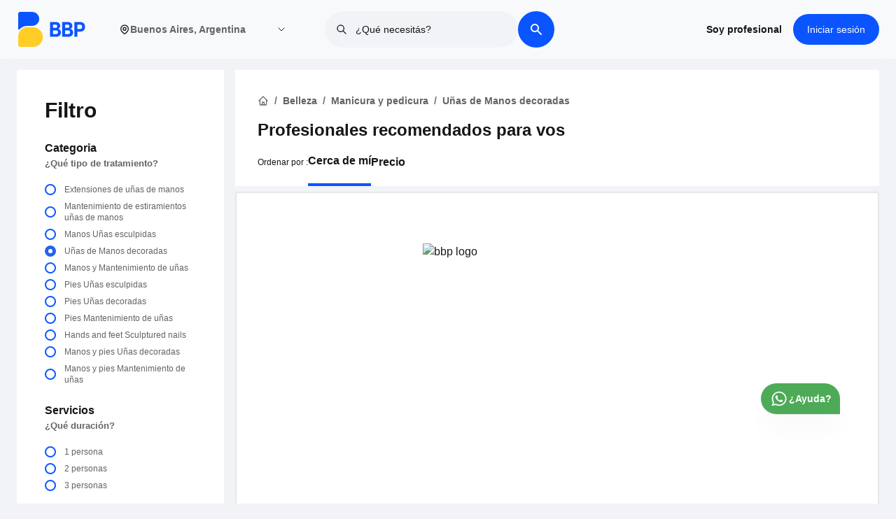

--- FILE ---
content_type: text/html; charset=utf-8
request_url: https://www.bbp.app/puerto-madero/belleza/manicura-y-pedicura/unas-de-manos-decoradas
body_size: 17995
content:
<!DOCTYPE html><html lang="es-AR"><head><meta charSet="utf-8"/><meta name="viewport" content="width=device-width, initial-scale=1"/><meta content="es-AR" http-equiv="content-language"/><meta property="og:title" content="Descubre Profesionales de Confianza para Servicios del Hogar Cerca de Ti - BBP"/><meta property="og:description" content="Conéctate con expertos locales verificados para servicios en el hogar sin complicaciones. Desde instalación de aire acondicionado hasta reparaciones y mantenimiento, ¡confía en nosotros para soluciones de alta calidad - BBP"/><meta property="og:image" content="https://ns-bbp.s3.us-east-2.amazonaws.com/BBP+image.png"/><link rel="preconnect" href="https://fonts.googleapis.com"/><link rel="preconnect" href="https://fonts.gstatic.com" crossorigin="anonymous" as="font-family: Figtree,sans-serif"/><link rel="preload" as="font-family: Figtree,sans-serif" data-href="https://fonts.googleapis.com/css2?family=Figtree:wght@400;500;600;700;800;900&amp;display=swap" data-optimized-fonts="true"/><script async="" defer="" src="https://maps.googleapis.com/maps/api/js?key=AIzaSyBGtPpSLXevDj3JoYF_3hrICl0TS7Y69a0&amp;libraries=places"></script><script>!function(){try {var d=document.documentElement;var e=localStorage.getItem('theme');if("system"===e||(!e&&true)){var t="(prefers-color-scheme: dark)",m=window.matchMedia(t);m.media!==t||m.matches?d.setAttribute('data-theme', 'dark'):d.setAttribute('data-theme', 'light')}else if(e) d.setAttribute('data-theme', e)}catch(e){}}()</script><title>Encontrá y contratá profesionales verificados en Puerto Madero para Uñas de Manos decoradas. - BBP</title><link rel="canonical" href="https://www.bbp.app/puerto-madero/belleza/manicura-y-pedicura/unas-de-manos-decoradas"/><meta name="description" content="BBP ofrece profesionales verificados en Puerto Madero para la Uñas de Manos decoradas, Contratalos fácilmente o solicitá presupuestos sin compromiso."/><meta property="og:type" content="website"/><meta property="og:title" content="name"/><meta property="og:description" content="description"/><meta property="og:site_name" content="BBP"/><meta property="og:url" content="https://bbp.app"/><meta property="og:image" content="https://www.bbp.app/url"/><meta property="og:image:width" content="800"/><meta property="og:image:height" content="600"/><meta property="og:image:alt" content="url"/><meta name="twitter:card" content="summary_large_image"/><meta name="twitter:site" content="@bigbluepeople"/><meta name="twitter:creator" content="@bigbluepeople"/><meta name="robots" content="index,follow"/><meta name="googlebot" content="index,follow"/><meta name="next-head-count" content="28"/><link rel="preload" href="/_next/static/css/80655af20872a605.css" as="style"/><link rel="stylesheet" href="/_next/static/css/80655af20872a605.css" data-n-g=""/><link rel="preload" href="/_next/static/css/b1f1cf5c8f1e8f67.css" as="style"/><link rel="stylesheet" href="/_next/static/css/b1f1cf5c8f1e8f67.css" data-n-p=""/><link rel="preload" href="/_next/static/css/e93a704b839001db.css" as="style"/><link rel="stylesheet" href="/_next/static/css/e93a704b839001db.css" data-n-p=""/><noscript data-n-css=""></noscript><script defer="" nomodule="" src="/_next/static/chunks/polyfills-0d1b80a048d4787e.js"></script><script src="/_next/static/chunks/webpack-c3b48c8393208132.js" defer=""></script><script src="/_next/static/chunks/framework-79bce4a3a540b080.js" defer=""></script><script src="/_next/static/chunks/main-222698c3aadcc673.js" defer=""></script><script src="/_next/static/chunks/pages/_app-efd34a09f12c74d5.js" defer=""></script><script src="/_next/static/chunks/9236-3dd68e1add686939.js" defer=""></script><script src="/_next/static/chunks/4519-4ebbd2c73983f78c.js" defer=""></script><script src="/_next/static/chunks/2962-869d14e98e96baae.js" defer=""></script><script src="/_next/static/chunks/9164-008c9225e58a8431.js" defer=""></script><script src="/_next/static/chunks/4842-9c3ae361b2a264b5.js" defer=""></script><script src="/_next/static/chunks/1476-03ab0f24d5a293a3.js" defer=""></script><script src="/_next/static/chunks/pages/%5B...listing%5D-ae12e334a62a2407.js" defer=""></script><script src="/_next/static/dKhjjAppEX-6mE210c4vx/_buildManifest.js" defer=""></script><script src="/_next/static/dKhjjAppEX-6mE210c4vx/_ssgManifest.js" defer=""></script></head><body class="loading"><noscript><iframe src="https://www.googletagmanager.com/ns.html?id=GTM-PQ8W5BQ" height="0" width="0" style="display:none;visibility:hidden"></iframe></noscript><div id="__next" data-reactroot=""><div class="Layout_root___g0be"><main><style>
      #nprogress {
        pointer-events: none;
      }
      #nprogress .bar {
        background: #0a55ff;
        position: fixed;
        z-index: 9999;
        top: 0;
        left: 0;
        width: 100%;
        height: 3px;
      }
      #nprogress .peg {
        display: block;
        position: absolute;
        right: 0px;
        width: 100px;
        height: 100%;
        box-shadow: 0 0 10px #0a55ff, 0 0 5px #0a55ff;
        opacity: 1;
        -webkit-transform: rotate(3deg) translate(0px, -4px);
        -ms-transform: rotate(3deg) translate(0px, -4px);
        transform: rotate(3deg) translate(0px, -4px);
      }
      #nprogress .spinner {
        display: block;
        position: fixed;
        z-index: 1031;
        top: 15px;
        right: 15px;
      }
      #nprogress .spinner-icon {
        width: 18px;
        height: 18px;
        box-sizing: border-box;
        border: solid 2px transparent;
        border-top-color: #0a55ff;
        border-left-color: #0a55ff;
        border-radius: 50%;
        -webkit-animation: nprogresss-spinner 400ms linear infinite;
        animation: nprogress-spinner 400ms linear infinite;
      }
      .nprogress-custom-parent {
        overflow: hidden;
        position: relative;
      }
      .nprogress-custom-parent #nprogress .spinner,
      .nprogress-custom-parent #nprogress .bar {
        position: absolute;
      }
      @-webkit-keyframes nprogress-spinner {
        0% {
          -webkit-transform: rotate(0deg);
        }
        100% {
          -webkit-transform: rotate(360deg);
        }
      }
      @keyframes nprogress-spinner {
        0% {
          transform: rotate(0deg);
        }
        100% {
          transform: rotate(360deg);
        }
      }
    </style><main class="mx-auto max-w-full lg:max-w-9xl xl:max-w-10xl 2xl:max-w-10xl 3xl:max-w-10xl px-0 lg:px-6 xl:px-0 bg-accent-1"><div class="grid grid-cols-1 lg:grid-cols-4 lg:gap-4 px-0 lg:px-0 lg:mt-4 mb-8"><div class="hidden lg:block"><div class="Filter_root___oRWP"><div class="Filter_titleDiv__InmC7"><p class="Filter_title__hqy8K">Filtro</p></div><div class="Filter_content__xBoSQ"><div class="Filter_head__H_bEk"><h2 class="Filter_heading__9qV_h">Categoria</h2><small class="font-pnsemibold font-semibold">¿Qué tipo de tratamiento?</small></div><div class="Filter_filters__Nk0V5"><div class="Filter_formGroup__YyUZ3"><input type="radio" name="category" id="955" class="Filter_formControl__M_WZ5" value="{&quot;id&quot;:955,&quot;title&quot;:&quot;Extensiones de uñas de manos&quot;,&quot;parent_id&quot;:950,&quot;type&quot;:&quot;Category&quot;,&quot;filter_question&quot;:&quot;¿Cuántas personas?&quot;,&quot;category_translate&quot;:null}"/><label for="955" class="Filter_formLabel__vMvUj"><span> <!-- -->Extensiones de uñas de manos</span></label></div><div class="Filter_formGroup__YyUZ3"><input type="radio" name="category" id="956" class="Filter_formControl__M_WZ5" value="{&quot;id&quot;:956,&quot;title&quot;:&quot;Mantenimiento de estiramientos uñas de manos&quot;,&quot;parent_id&quot;:950,&quot;type&quot;:&quot;Category&quot;,&quot;filter_question&quot;:&quot;¿Cuántas personas?&quot;,&quot;category_translate&quot;:null}"/><label for="956" class="Filter_formLabel__vMvUj"><span> <!-- -->Mantenimiento de estiramientos uñas de manos</span></label></div><div class="Filter_formGroup__YyUZ3"><input type="radio" name="category" id="957" class="Filter_formControl__M_WZ5" value="{&quot;id&quot;:957,&quot;title&quot;:&quot;Manos Uñas esculpidas&quot;,&quot;parent_id&quot;:950,&quot;type&quot;:&quot;Category&quot;,&quot;filter_question&quot;:&quot;¿Cuántas personas?&quot;,&quot;category_translate&quot;:null}"/><label for="957" class="Filter_formLabel__vMvUj"><span> <!-- -->Manos Uñas esculpidas</span></label></div><div class="Filter_formGroup__YyUZ3"><input type="radio" name="category" id="958" class="Filter_formControl__M_WZ5" value="{&quot;id&quot;:958,&quot;title&quot;:&quot;Uñas de Manos decoradas&quot;,&quot;parent_id&quot;:950,&quot;type&quot;:&quot;Category&quot;,&quot;filter_question&quot;:&quot;¿Qué duración?&quot;,&quot;category_translate&quot;:null}" checked=""/><label for="958" class="Filter_formLabel__vMvUj"><span> <!-- -->Uñas de Manos decoradas</span></label></div><div class="Filter_formGroup__YyUZ3"><input type="radio" name="category" id="959" class="Filter_formControl__M_WZ5" value="{&quot;id&quot;:959,&quot;title&quot;:&quot;Manos y Mantenimiento de uñas&quot;,&quot;parent_id&quot;:950,&quot;type&quot;:&quot;Category&quot;,&quot;filter_question&quot;:&quot;¿Cuántas personas?&quot;,&quot;category_translate&quot;:null}"/><label for="959" class="Filter_formLabel__vMvUj"><span> <!-- -->Manos y Mantenimiento de uñas</span></label></div><div class="Filter_formGroup__YyUZ3"><input type="radio" name="category" id="960" class="Filter_formControl__M_WZ5" value="{&quot;id&quot;:960,&quot;title&quot;:&quot;Pies Uñas esculpidas&quot;,&quot;parent_id&quot;:950,&quot;type&quot;:&quot;Category&quot;,&quot;filter_question&quot;:&quot;¿Cuántas personas?&quot;,&quot;category_translate&quot;:null}"/><label for="960" class="Filter_formLabel__vMvUj"><span> <!-- -->Pies Uñas esculpidas</span></label></div><div class="Filter_formGroup__YyUZ3"><input type="radio" name="category" id="961" class="Filter_formControl__M_WZ5" value="{&quot;id&quot;:961,&quot;title&quot;:&quot;Pies Uñas decoradas&quot;,&quot;parent_id&quot;:950,&quot;type&quot;:&quot;Category&quot;,&quot;filter_question&quot;:&quot;¿Cuántas personas?&quot;,&quot;category_translate&quot;:null}"/><label for="961" class="Filter_formLabel__vMvUj"><span> <!-- -->Pies Uñas decoradas</span></label></div><div class="Filter_formGroup__YyUZ3"><input type="radio" name="category" id="962" class="Filter_formControl__M_WZ5" value="{&quot;id&quot;:962,&quot;title&quot;:&quot;Pies Mantenimiento de uñas&quot;,&quot;parent_id&quot;:950,&quot;type&quot;:&quot;Category&quot;,&quot;filter_question&quot;:&quot;¿Cuántas personas?&quot;,&quot;category_translate&quot;:null}"/><label for="962" class="Filter_formLabel__vMvUj"><span> <!-- -->Pies Mantenimiento de uñas</span></label></div><div class="Filter_formGroup__YyUZ3"><input type="radio" name="category" id="963" class="Filter_formControl__M_WZ5" value="{&quot;id&quot;:963,&quot;title&quot;:&quot;Hands and feet Sculptured nails&quot;,&quot;parent_id&quot;:950,&quot;type&quot;:&quot;Category&quot;,&quot;filter_question&quot;:&quot;¿Cuántas personas?&quot;,&quot;category_translate&quot;:null}"/><label for="963" class="Filter_formLabel__vMvUj"><span> <!-- -->Hands and feet Sculptured nails</span></label></div><div class="Filter_formGroup__YyUZ3"><input type="radio" name="category" id="964" class="Filter_formControl__M_WZ5" value="{&quot;id&quot;:964,&quot;title&quot;:&quot;Manos y pies Uñas decoradas&quot;,&quot;parent_id&quot;:950,&quot;type&quot;:&quot;Category&quot;,&quot;filter_question&quot;:&quot;¿Cuántas personas?&quot;,&quot;category_translate&quot;:null}"/><label for="964" class="Filter_formLabel__vMvUj"><span> <!-- -->Manos y pies Uñas decoradas</span></label></div><div class="Filter_formGroup__YyUZ3"><input type="radio" name="category" id="965" class="Filter_formControl__M_WZ5" value="{&quot;id&quot;:965,&quot;title&quot;:&quot;Manos y pies Mantenimiento de uñas&quot;,&quot;parent_id&quot;:950,&quot;type&quot;:&quot;Category&quot;,&quot;filter_question&quot;:&quot;¿Cuántas personas?&quot;,&quot;category_translate&quot;:null}"/><label for="965" class="Filter_formLabel__vMvUj"><span> <!-- -->Manos y pies Mantenimiento de uñas</span></label></div></div></div><div class="Filter_content__xBoSQ"><div class="Filter_head__H_bEk"><b class="Filter_heading__9qV_h">Servicios</b><small><b></b></small></div><div class="Filter_filters__Nk0V5"><div class="Filter_formGroup__YyUZ3"><input type="radio" name="subcategory" id="975" class="Filter_formControl__M_WZ5" value="1 persona"/><label for="975" class="Filter_formLabel__vMvUj"><span> <!-- -->1 persona</span></label></div><div class="Filter_formGroup__YyUZ3"><input type="radio" name="subcategory" id="976" class="Filter_formControl__M_WZ5" value="2 personas"/><label for="976" class="Filter_formLabel__vMvUj"><span> <!-- -->2 personas</span></label></div><div class="Filter_formGroup__YyUZ3"><input type="radio" name="subcategory" id="977" class="Filter_formControl__M_WZ5" value="3 personas"/><label for="977" class="Filter_formLabel__vMvUj"><span> <!-- -->3 personas</span></label></div></div></div><div class="Filter_content__xBoSQ"><div class="Filter_head__H_bEk"><b class="Filter_heading__9qV_h">Precio</b><small>Rango de precios</small></div><div class="Filter_rangeFilter__AjRhD"><div aria-disabled="false" class="input-range"><span class="input-range__label input-range__label--min"><span class="input-range__label-container">1000</span></span><div class="input-range__track input-range__track--background"><div style="left:0%;width:100%" class="input-range__track input-range__track--active"></div><span class="input-range__slider-container" style="position:absolute;left:0%"><span class="input-range__label input-range__label--value"><span class="input-range__label-container">1000</span></span><div aria-valuemax="50000" aria-valuemin="1000" aria-valuenow="1000" class="input-range__slider" draggable="false" role="slider" tabindex="0"></div></span><span class="input-range__slider-container" style="position:absolute;left:100%"><span class="input-range__label input-range__label--value"><span class="input-range__label-container">50000</span></span><div aria-valuemax="50000" aria-valuemin="1000" aria-valuenow="50000" class="input-range__slider" draggable="false" role="slider" tabindex="0"></div></span></div><span class="input-range__label input-range__label--max"><span class="input-range__label-container">50000</span></span></div></div></div></div></div><div class="col-span-3 md:col-span-2 lg:col-span-3 lg:block lg:border-0 border-t-2 border-gray-200"><div class="lg:mb-2 bg-white lg:px-8 pt-2 lg:pt-6 px-4"><section class="mt-0.5 lg:mb-2 w-full px-0 py-4 lg:py-2"><div class="mx-auto max-w-full lg:max-w-7xl xl:max-w-8xl 2xl:max-w-9xl 3xl:max-w-10xl px-0 lg:px-0 xl:px-0"><div class="lg:flex"> <nav aria-label="breadcrumb"><ol role="list" class="mx-auto px-0 flex flex-wrap lg:items-center space-x-2 sm:px-6 lg:max-w-7xl lg:px-0"><li class="Breadcrumbs_breadcrumbItem__WWmdY"><a href="/"><svg xmlns="http://www.w3.org/2000/svg" class="h-4 w-4" fill="none" viewBox="0 0 24 24" stroke="currentColor"><path stroke-linecap="round" stroke-linejoin="round" stroke-width="2" d="M3 12l2-2m0 0l7-7 7 7M5 10v10a1 1 0 001 1h3m10-11l2 2m-2-2v10a1 1 0 01-1 1h-3m-6 0a1 1 0 001-1v-4a1 1 0 011-1h2a1 1 0 011 1v4a1 1 0 001 1m-6 0h6"></path></svg></a></li><li class="Breadcrumbs_breadcrumbItem__WWmdY"><a href="/category?top_parent=belleza"><span class="">Belleza</span></a></li><li class="Breadcrumbs_breadcrumbItem__WWmdY"><a href="/belleza/manicura-y-pedicura">Manicura y pedicura</a></li><li class="Breadcrumbs_breadcrumbItem__WWmdY">Uñas de Manos decoradas</li></ol></nav> </div></div></section><div><h1 class="text-lg lg:text-2xl font-pnbold pb-2 font-bold flex lg:flex-row flex-col lg:items-center gap-2"><span>Profesionales recomendados para vos<!-- --> </span></h1></div><div class="flex justify-between bg-white border-t-2 border-accent-1 px-4 w-full py-2 gap-8 items-center lg:hidden z-40"><div class="text-center flex-1 flex justify-center items-center"><button type="button"><span class="flex items-center gap-1.5 whitespace-nowrap text-sm font-semibold"> <!-- -->Ordenar por</span></button></div><span class="w-0.5 h-6 bg-gray-200"></span><div class="text-center flex-1 flex justify-center items-center"><button type="button" class="font-semibold flex text-sm items-center gap-1">Filtro</button></div></div><div class="lg:pb-0 pt-2 hidden lg:block"><div class="py-0  w-full flex flex-col lg:flex-row lg:items-center lg:gap-4 pb-0"><span class="font-pnregular font-normal text-xs pb-2 lg:pb-5">Ordenar por<!-- --> :</span><div><ul class="flex items-center gap-4"><li class="font-pnsemibold font-semibold text-base border-b-4 border-primary pb-5 cursor-pointer">Cerca de mí</li><li class="font-pnsemibold font-semibold text-base pb-5 cursor-pointer">Precio</li></ul></div><div class="relative w-full lg:w-72 hidden"><div class="relative"><style data-emotion="css b62m3t-container">.css-b62m3t-container{position:relative;box-sizing:border-box;}</style><div class=" css-b62m3t-container"><style data-emotion="css 7pg0cj-a11yText">.css-7pg0cj-a11yText{z-index:9999;border:0;clip:rect(1px, 1px, 1px, 1px);height:1px;width:1px;position:absolute;overflow:hidden;padding:0;white-space:nowrap;}</style><span id="react-select-long-value-select-live-region" class="css-7pg0cj-a11yText"></span><span aria-live="polite" aria-atomic="false" aria-relevant="additions text" class="css-7pg0cj-a11yText"></span><style data-emotion="css 109xh51-control">.css-109xh51-control{-webkit-align-items:center;-webkit-box-align:center;-ms-flex-align:center;align-items:center;background-color:hsl(0, 0%, 100%);border-color:hsl(0, 0%, 80%);border-radius:4px;border-style:solid;border-width:1px;cursor:default;display:-webkit-box;display:-webkit-flex;display:-ms-flexbox;display:flex;-webkit-box-flex-wrap:wrap;-webkit-flex-wrap:wrap;-ms-flex-wrap:wrap;flex-wrap:wrap;-webkit-box-pack:justify;-webkit-justify-content:space-between;justify-content:space-between;min-height:55px;outline:0!important;position:relative;-webkit-transition:all 100ms;transition:all 100ms;box-sizing:border-box;height:55px;}.css-109xh51-control:hover{border-color:hsl(0, 0%, 70%);}</style><div class=" css-109xh51-control"><style data-emotion="css 1d8n9bt">.css-1d8n9bt{-webkit-align-items:center;-webkit-box-align:center;-ms-flex-align:center;align-items:center;display:grid;-webkit-flex:1;-ms-flex:1;flex:1;-webkit-box-flex-wrap:wrap;-webkit-flex-wrap:wrap;-ms-flex-wrap:wrap;flex-wrap:wrap;padding:2px 8px;-webkit-overflow-scrolling:touch;position:relative;overflow:hidden;box-sizing:border-box;}</style><div class=" css-1d8n9bt"><style data-emotion="css 1qddvk-singleValue">.css-1qddvk-singleValue{color:hsl(0, 0%, 20%);grid-area:1/1/2/3;margin-left:2px;margin-right:2px;max-width:100%;overflow:hidden;text-overflow:ellipsis;white-space:nowrap;box-sizing:border-box;cursor:pointer;}</style><div class=" css-1qddvk-singleValue">Cerca de mí</div><style data-emotion="css 1hac4vs-dummyInput">.css-1hac4vs-dummyInput{background:0;border:0;caret-color:transparent;font-size:inherit;grid-area:1/1/2/3;outline:0;padding:0;width:1px;color:transparent;left:-100px;opacity:0;position:relative;-webkit-transform:scale(.01);-moz-transform:scale(.01);-ms-transform:scale(.01);transform:scale(.01);}</style><input id="react-select-long-value-select-input" tabindex="0" inputMode="none" value="" aria-autocomplete="list" aria-expanded="false" aria-haspopup="true" role="combobox" aria-readonly="true" class="css-1hac4vs-dummyInput"/></div><style data-emotion="css 1wy0on6">.css-1wy0on6{-webkit-align-items:center;-webkit-box-align:center;-ms-flex-align:center;align-items:center;-webkit-align-self:stretch;-ms-flex-item-align:stretch;align-self:stretch;display:-webkit-box;display:-webkit-flex;display:-ms-flexbox;display:flex;-webkit-flex-shrink:0;-ms-flex-negative:0;flex-shrink:0;box-sizing:border-box;}</style><div class=" css-1wy0on6"><style data-emotion="css 1okebmr-indicatorSeparator">.css-1okebmr-indicatorSeparator{-webkit-align-self:stretch;-ms-flex-item-align:stretch;align-self:stretch;background-color:hsl(0, 0%, 80%);margin-bottom:8px;margin-top:8px;width:1px;box-sizing:border-box;}</style><span class=" css-1okebmr-indicatorSeparator"></span><style data-emotion="css tlfecz-indicatorContainer">.css-tlfecz-indicatorContainer{color:hsl(0, 0%, 80%);display:-webkit-box;display:-webkit-flex;display:-ms-flexbox;display:flex;padding:8px;-webkit-transition:color 150ms;transition:color 150ms;box-sizing:border-box;}.css-tlfecz-indicatorContainer:hover{color:hsl(0, 0%, 60%);}</style><div class=" css-tlfecz-indicatorContainer" aria-hidden="true"><style data-emotion="css 8mmkcg">.css-8mmkcg{display:inline-block;fill:currentColor;line-height:1;stroke:currentColor;stroke-width:0;}</style><svg height="20" width="20" viewBox="0 0 20 20" aria-hidden="true" focusable="false" class="css-8mmkcg"><path d="M4.516 7.548c0.436-0.446 1.043-0.481 1.576 0l3.908 3.747 3.908-3.747c0.533-0.481 1.141-0.446 1.574 0 0.436 0.445 0.408 1.197 0 1.615-0.406 0.418-4.695 4.502-4.695 4.502-0.217 0.223-0.502 0.335-0.787 0.335s-0.57-0.112-0.789-0.335c0 0-4.287-4.084-4.695-4.502s-0.436-1.17 0-1.615z"></path></svg></div></div></div><input type="hidden" name="orderBy" value="distance"/></div></div></div></div></div></div><div><div><div class="border-2 border-gray-200 rounded bg-white p-2"><div class="NoData_root__j7MJH"><img src="https://bbpprodbucket.blob.core.windows.net/production-bucket/common/public/BBP_Services_Not+found.jpg" alt=" bbp logo" width="100px" height="100px" class="NoData_imgStyle__V_4Zf"/><p class="NoData_text__jy3IE">Datos no disponibles</p><div class="text-center hidden"><div class="mb-6"><h2 class="font-pnbold font-bold text-2xl">Seems we did&#x27;t found what you are looking for ?</h2><p class="font-pnregular font-normal text-base"> <!-- -->Please do share your information with us. We will find it for you.</p></div><div><div class="TextArea_root__xZ58v"><textarea class="peer w-full  pl-4 pt-5 border-2 border-gray-200 text-black font-pnregular placeholder-transparent focus:outline-none focus:border-primary rounded" placeholder="" label="Describe your need in short" type="text" id="Describe your need in short"></textarea><label class="TextArea_labelControl__wpOB1" for="Describe your need in short">Describe your need in short</label></div><div class="InputPhone_root__u01q1"><label for="phone" class="opacity-0" style="font-size:0px">name</label><input type="text" class="InputPhone_formControl__6vPEi" value="" autoComplete="off" autoCorrect="off" autoCapitalize="off" id="phone"/><select class="InputPhone_selectBox__zXvQE"></select></div><small class="font-pnregular font-normal text-xs text-left text-green">Your information will not be share with anyone. we will use this number to contact you when we will find best match shortly.</small></div><div class="mt-10 w-full"><button data-variant="flat" class="Button_root__G_l9X w-full lg:w-auto md:w-auto relative" type="submit">Submit your request</button></div></div></div></div></div></div></div></div></main><section class="hidden lg:block py-4 bg-white"><div class="mx-auto max-w-full lg:max-w-7xl xl:max-w-8xl 2xl:max-w-9xl 3xl:max-w-10xl px-3 lg:px-6 xl:px-0"><div class="text-center"><h2 class="text-2xl lg:text-3xl font-bold text-black">Preguntas frecuentes</h2></div><div class="w-full pt-6"><div class="w-full max-w-8xl p-2 mx-auto"></div></div><div class="mx-auto flex justify-center mt-8"><button data-variant="flat" class="Button_root__G_l9X">Ver todos</button></div></div></section><div class="pt-2 lg:hidden"></div><div class="fixed bottom-36 lg:bottom-32 right-6 lg:right-20 z-40"><a target="_blank" rel="noopener noreferrer" aria-label="whatsapp_icon" href="https://wa.me/message/KPD3UUNOE47ED1"><div class="flex items-center justify-center flex-col gap-2"><div class="bg-green shadow-magical p-2 lg:p-2 lg:px-3 flex gap-1 items-center rounded-t-full rounded-br-none rounded-bl-full"><svg width="40" height="39" viewBox="0 0 40 39" fill="currentColor" xmlns="http://www.w3.org/2000/svg" class="text-white transform  h-6 w-6 lg:h-7 lg:w-7"><path fill-rule="evenodd" clip-rule="evenodd" d="M30.6717 9.15363C29.2856 7.79331 27.6364 6.71469 25.8198 5.98024C24.0031 5.2458 22.055 4.87013 20.0883 4.875C11.8417 4.875 5.12833 11.4189 5.125 19.4626C5.125 22.0334 5.81333 24.5424 7.12167 26.7556L5 34.3135L12.9317 32.2839C15.1257 33.4483 17.5837 34.0589 20.0817 34.06H20.0883C28.3333 34.06 35.0467 27.5161 35.05 19.4724C35.0557 17.5557 34.6716 15.6569 33.9201 13.8857C33.1686 12.1146 32.0645 10.5062 30.6717 9.15363ZM20.0883 31.5981H20.0833C17.8559 31.5984 15.6694 31.014 13.7533 29.9065L13.3 29.6433L8.59333 30.8474L9.84833 26.3738L9.55333 25.9155C8.30798 23.9824 7.64872 21.7454 7.65167 19.4626C7.655 12.7774 13.2333 7.3385 20.0933 7.3385C21.7271 7.33496 23.3453 7.64738 24.8544 8.25768C26.3635 8.86798 27.7335 9.76404 28.885 10.894C30.0427 12.0186 30.9603 13.3557 31.5848 14.8281C32.2093 16.3005 32.5283 17.879 32.5233 19.4724C32.52 26.1576 26.9417 31.5981 20.0883 31.5981ZM26.91 22.516C26.535 22.3324 24.6983 21.4516 24.355 21.3298C24.0133 21.2079 23.765 21.1478 23.515 21.5118C23.265 21.8758 22.5483 22.6964 22.33 22.9401C22.1117 23.1839 21.8933 23.2131 21.52 23.0311C21.1467 22.8491 19.9417 22.464 18.5133 21.2225C17.4017 20.2556 16.6517 19.0629 16.4333 18.6973C16.215 18.3316 16.41 18.135 16.5983 17.953C16.7667 17.7905 16.9717 17.5273 17.1583 17.3144C17.345 17.1015 17.4067 16.9504 17.5317 16.7066C17.6567 16.4629 17.595 16.25 17.5 16.068C17.4067 15.8844 16.6583 14.0904 16.3467 13.3608C16.045 12.6539 15.7367 12.7481 15.5067 12.7384C15.2685 12.7289 15.0301 12.7245 14.7917 12.7254C14.6021 12.7301 14.4156 12.7729 14.2438 12.8512C14.072 12.9295 13.9186 13.0416 13.7933 13.1804C13.45 13.546 12.485 14.4268 12.485 16.2208C12.485 18.0148 13.825 19.7486 14.0117 19.9924C14.1983 20.2361 16.6483 23.9167 20.3983 25.4963C21.2917 25.8716 21.9883 26.0959 22.53 26.2649C23.425 26.5428 24.24 26.5021 24.885 26.4095C25.6033 26.3055 27.0967 25.5288 27.4083 24.6772C27.72 23.8258 27.72 23.0961 27.6267 22.9434C27.5333 22.7906 27.2817 22.698 26.91 22.516Z"></path></svg><span class="text-sm lg:block hidden font-pnsemibold font-bold text-white ">¿Ayuda?</span></div></div></a></div></main><footer class="Footer_footer__crgx2"><div class="mx-auto max-w-full lg:max-w-7xl xl:max-w-8xl 2xl:max-w-9xl 3xl:max-w-10xl px-3 lg:px-6 xl:px-0"><div class="pt-8 lg:pt-14 pb-10"><div class="flex flex-col lg:flex-row justify-start"><div class="flex-grow text-left px-6 lg:px-0 mb-10 lg:mb-0 "><div class="mb-4 lg:mb-12 relative"><span style="box-sizing:border-box;display:inline-block;overflow:hidden;width:80px;height:45px;background:none;opacity:1;border:0;margin:0;padding:0;position:relative"><img alt="bbp footer logo monocrome" src="[data-uri]" decoding="async" data-nimg="fixed" class="object-contain h-auto w-auto mr-auto" style="position:absolute;top:0;left:0;bottom:0;right:0;box-sizing:border-box;padding:0;border:none;margin:auto;display:block;width:0;height:0;min-width:100%;max-width:100%;min-height:100%;max-height:100%"/><noscript><img alt="bbp footer logo monocrome" srcSet="/_next/image?url=%2Flogo%2FLogo%20BBP%20Monochrome.png&amp;w=96&amp;q=75 1x, /_next/image?url=%2Flogo%2FLogo%20BBP%20Monochrome.png&amp;w=256&amp;q=75 2x" src="/_next/image?url=%2Flogo%2FLogo%20BBP%20Monochrome.png&amp;w=256&amp;q=75" decoding="async" data-nimg="fixed" style="position:absolute;top:0;left:0;bottom:0;right:0;box-sizing:border-box;padding:0;border:none;margin:auto;display:block;width:0;height:0;min-width:100%;max-width:100%;min-height:100%;max-height:100%" class="object-contain h-auto w-auto mr-auto" loading="lazy"/></noscript></span></div><div class="max-w-md text-white font-pnregular opacity-80 text-sm"><p>Entrá a la comunidad de servicios más <br/> grande de Argentina</p></div></div><div class="px-6 lg:px-0"><div class="grid grid-cols-2 lg:grid-cols-4"><div class="mb-6 lg:mr-10"><div class="relative mb-8 opacity-80"><p class="Footer_footerHeadLink__fBrOm">Enlaces utiles</p></div><ul class="Footer_footerLinkk__GIzSR"><li class="grid cursor-pointer"><a href="/">Inicio</a></li><li class="cursor-pointer"><a target="_blank" href="/auth/joinaspro">Soy profesional</a></li></ul></div><div class="mb-6 lg:mr-10"><div class="relative mb-8 opacity-80"><p class="Footer_footerHeadLink__fBrOm">BBP</p></div><ul class="Footer_footerLinkk__GIzSR"><li class="cursor-pointer"><a target="_blank" href="/how-it-works">¿Cómo funciona?</a></li><li class="cursor-pointer"><a target="_blank" href="/about">Sobre nosotros</a></li></ul></div><div class="mb-6 lg:mr-10"><div class="relative mb-8 opacity-80"><p class="Footer_footerHeadLink__fBrOm">Legal</p></div><ul class="Footer_footerLinkk__GIzSR"><li><a target="_blank" href="/terms-condition"> <!-- -->Términos y Condiciones</a></li><li><a target="_blank" href="/privacy-policy"> <!-- -->Política de privacidad</a></li></ul></div><div class="mb-6 lg:mr-10"><div class="relative mb-8 opacity-80"><p class="Footer_footerHeadLink__fBrOm">Contacto</p></div><ul class="Footer_footerLinkk__GIzSR"><li class="cursor-pointer"><a target="_blank" href="/faq"> <!-- -->Preguntas frecuentes</a></li><li class="cursor-pointer"><a target="_blank" href="/contactus"> <!-- -->Contacto</a></li><li class="cursor-pointer"><a target="_blank" href="https://www.bbp.app/blog">Blog</a></li></ul></div></div></div></div><div class="lg:border-t-2 lg:pt-6 border-gray-200 lg:mt-10"><div class="flex flex-col lg:flex-row justify-between items-center text-white text-xs"><div class="font-pnregular opacity-80 mt-6 lg:mt-0"><p class="flex"><span class="whitespace-nowrap"> <span class="font-pnregular">2024</span> <strong>BBP</strong>. <span class="font-pnregular mt-2 lg:mt-0">Todos los derechos reservados</span></span></p></div><div class="py-4 lg:py-0"><ul class="flex flex-row opacity-70 gap-2"><li class="cursor-pointer"><a target="_blank" rel="noopener noreferrer" aria-label="facebook_icon" href="https://www.facebook.com/BigBluePeopleAr/"> <svg xmlns="http://www.w3.org/2000/svg" width="19" height="19" viewBox="0 0 6.912 13.823" class="text-white"><path id="Facebook" d="M4.6,13.823H1.531V7.3H0V4.78H1.531V3.271C1.531,1.221,2.4,0,4.852,0H6.9V2.515H5.619c-.956,0-1.02.351-1.02,1.007l0,1.258H6.912L6.64,7.3H4.6v6.527Z" fill="#fff"></path></svg></a></li><li class="cursor-pointer"><a target="_blank" rel="noopener noreferrer" aria-label="instagram_icon" href="https://www.instagram.com/bbp.ar/"><svg xmlns="http://www.w3.org/2000/svg" width="19" height="19" viewBox="0 0 14.687 14.687" class="text-white"><path id="Instagram" d="M10.312,14.687H4.375A4.38,4.38,0,0,1,0,10.312V4.375A4.38,4.38,0,0,1,4.375,0h5.937a4.38,4.38,0,0,1,4.375,4.375v5.937A4.38,4.38,0,0,1,10.312,14.687ZM4.375,1.477a2.9,2.9,0,0,0-2.9,2.9v5.937a2.9,2.9,0,0,0,2.9,2.9h5.937a2.9,2.9,0,0,0,2.9-2.9V4.375a2.9,2.9,0,0,0-2.9-2.9Zm2.968,9.665a3.8,3.8,0,1,1,3.8-3.8A3.8,3.8,0,0,1,7.344,11.142Zm0-6.119A2.321,2.321,0,1,0,9.665,7.344,2.324,2.324,0,0,0,7.344,5.023Zm3.806-.539a.91.91,0,1,1,.911-.91A.911.911,0,0,1,11.149,4.484Z" fill="#fff"></path></svg></a></li><li class="cursor-pointer"><a target="_blank" rel="noopener" aria-label="twitter_icon" href="https://twitter.com/bbp_ar"><svg xmlns="http://www.w3.org/2000/svg" width="21" height="21" viewBox="0 0 13.823 11.231" class=" text-white"><path id="Twitter" d="M13.823,1.329a5.689,5.689,0,0,1-1.629.447A2.844,2.844,0,0,0,13.441.208,5.668,5.668,0,0,1,11.64.9a2.838,2.838,0,0,0-4.906,1.94,2.867,2.867,0,0,0,.074.647A8.051,8.051,0,0,1,.963.519,2.838,2.838,0,0,0,1.84,4.3,2.812,2.812,0,0,1,.556,3.95v.036a2.837,2.837,0,0,0,2.275,2.78,2.831,2.831,0,0,1-.747.1,2.79,2.79,0,0,1-.533-.051A2.84,2.84,0,0,0,4.2,8.784,5.7,5.7,0,0,1,.677,10,5.716,5.716,0,0,1,0,9.957a8.025,8.025,0,0,0,4.348,1.274,8.013,8.013,0,0,0,8.069-8.067c0-.124,0-.245-.008-.367A5.764,5.764,0,0,0,13.823,1.33Z" fill="#fff"></path></svg></a></li><li class="cursor-pointer"><a target="_blank" rel="noopener" aria-label="youtube_icon" href="https://www.youtube.com/channel/UC1G1eJNCBvg68PepBS9JD2A"><svg xmlns="http://www.w3.org/2000/svg" width="22" height="22" viewBox="0 0 15.551 12.095" class="text-white"><path id="Youtube" d="M7.776,12.1h0c-.04,0-4.063-.029-5.282-.165-.065-.015-.145-.027-.238-.04a2.18,2.18,0,0,1-1.478-.7,4.136,4.136,0,0,1-.617-1.7A27.534,27.534,0,0,1,0,6.708V5.415c0-1.383.159-2.79.161-2.8A3.76,3.76,0,0,1,.778.907,2.118,2.118,0,0,1,2.286.2h0l.043,0C4.479.03,7.743,0,7.776,0s3.3.03,5.443.192L13.292.2a1.98,1.98,0,0,1,1.481.708,4.136,4.136,0,0,1,.617,1.7c0,.014.161,1.42.161,2.8V6.708c0,1.356-.159,2.762-.161,2.776a4.137,4.137,0,0,1-.617,1.7,2.118,2.118,0,0,1-1.509.71h0l-.043,0C11.072,12.093,7.808,12.1,7.776,12.1ZM5.9,3.271V9.237l5.095-2.914Z" fill="#fff"></path></svg></a></li><li class="cursor-pointer"><a target="_blank" rel="noopener" aria-label="youtube_icon" href="https://www.linkedin.com/company/bigbluepeople"><svg xmlns="http://www.w3.org/2000/svg" width="24" height="24" viewBox="0 0 24 24" style="fill:#ffffff"><path d="M20 3H4a1 1 0 0 0-1 1v16a1 1 0 0 0 1 1h16a1 1 0 0 0 1-1V4a1 1 0 0 0-1-1zM8.339 18.337H5.667v-8.59h2.672v8.59zM7.003 8.574a1.548 1.548 0 1 1 0-3.096 1.548 1.548 0 0 1 0 3.096zm11.335 9.763h-2.669V14.16c0-.996-.018-2.277-1.388-2.277-1.39 0-1.601 1.086-1.601 2.207v4.248h-2.667v-8.59h2.56v1.174h.037c.355-.675 1.227-1.387 2.524-1.387 2.704 0 3.203 1.778 3.203 4.092v4.71z"></path></svg></a></li><li class="cursor-pointer"><a target="_blank" rel="noopener" aria-label="youtube_icon" href="https://medium.com/@bbp_ar"><svg xmlns="http://www.w3.org/2000/svg" width="23" height="23" viewBox="0 0 24 24" style="fill:#ffffff"><path d="M4.285 7.269a.733.733 0 0 0-.24-.619l-1.77-2.133v-.32h5.498l4.25 9.32 3.736-9.32H21v.319l-1.515 1.451a.45.45 0 0 0-.168.425v10.666a.448.448 0 0 0 .168.425l1.479 1.451v.319h-7.436v-.319l1.529-1.487c.152-.15.152-.195.152-.424V8.401L10.95 19.218h-.575L5.417 8.401v7.249c-.041.305.06.612.275.833L7.684 18.9v.319H2.036V18.9l1.992-2.417a.971.971 0 0 0 .257-.833V7.269z"></path></svg></a></li><li class="cursor-pointer"><a target="_blank" rel="noopener" aria-label="youtube_icon" href="https://www.tiktok.com/@bbp.ar"><svg xmlns="http://www.w3.org/2000/svg" width="24" height="24" viewBox="0 0 24 24" style="fill:#ffffff"><path d="M19.59 6.69a4.83 4.83 0 0 1-3.77-4.25V2h-3.45v13.67a2.89 2.89 0 0 1-5.2 1.74 2.89 2.89 0 0 1 2.31-4.64 2.93 2.93 0 0 1 .88.13V9.4a6.84 6.84 0 0 0-1-.05A6.33 6.33 0 0 0 5 20.1a6.34 6.34 0 0 0 10.86-4.43v-7a8.16 8.16 0 0 0 4.77 1.52v-3.4a4.85 4.85 0 0 1-1-.1z"></path></svg></a></li><li class="cursor-pointer"><a target="_blank" rel="noopener" aria-label="youtube_icon" href="https://www.producthunt.com/@ar_bbp"><svg xmlns="http://www.w3.org/2000/svg" width="24" height="24" viewBox="0 0 24 24" style="fill:#ffffff"><path d="M13.337 9h-2.838v3h2.838a1.501 1.501 0 1 0 0-3z"></path><path d="M12 2C6.477 2 2 6.477 2 12s4.477 10 10 10 10-4.477 10-10S17.523 2 12 2zm1.337 12h-2.838v3H8.501V7h4.837a3.498 3.498 0 0 1 3.499 3.499 3.499 3.499 0 0 1-3.5 3.501z"></path></svg></a></li></ul></div></div></div></div></div></footer></div></div><script id="__NEXT_DATA__" type="application/json">{"props":{"pageProps":{"listingData":{"success":true,"data":{"services":[],"count":0,"sub_categories":[{"id":975,"title":"1 persona","parent_id":958,"type":"Subcategory","sub_category_translate":null},{"id":976,"title":"2 personas","parent_id":958,"type":"Subcategory","sub_category_translate":null},{"id":977,"title":"3 personas","parent_id":958,"type":"Subcategory","sub_category_translate":null}],"categories":[{"id":955,"title":"Extensiones de uñas de manos","parent_id":950,"type":"Category","filter_question":"¿Cuántas personas?","category_translate":null},{"id":956,"title":"Mantenimiento de estiramientos uñas de manos","parent_id":950,"type":"Category","filter_question":"¿Cuántas personas?","category_translate":null},{"id":957,"title":"Manos Uñas esculpidas","parent_id":950,"type":"Category","filter_question":"¿Cuántas personas?","category_translate":null},{"id":958,"title":"Uñas de Manos decoradas","parent_id":950,"type":"Category","filter_question":"¿Qué duración?","category_translate":null},{"id":959,"title":"Manos y Mantenimiento de uñas","parent_id":950,"type":"Category","filter_question":"¿Cuántas personas?","category_translate":null},{"id":960,"title":"Pies Uñas esculpidas","parent_id":950,"type":"Category","filter_question":"¿Cuántas personas?","category_translate":null},{"id":961,"title":"Pies Uñas decoradas","parent_id":950,"type":"Category","filter_question":"¿Cuántas personas?","category_translate":null},{"id":962,"title":"Pies Mantenimiento de uñas","parent_id":950,"type":"Category","filter_question":"¿Cuántas personas?","category_translate":null},{"id":963,"title":"Hands and feet Sculptured nails","parent_id":950,"type":"Category","filter_question":"¿Cuántas personas?","category_translate":null},{"id":964,"title":"Manos y pies Uñas decoradas","parent_id":950,"type":"Category","filter_question":"¿Cuántas personas?","category_translate":null},{"id":965,"title":"Manos y pies Mantenimiento de uñas","parent_id":950,"type":"Category","filter_question":"¿Cuántas personas?","category_translate":null}],"selected_cat":"Uñas de Manos decoradas","selected_cat_id":958,"parent_categories":{"id":950,"title":"Manicura y pedicura","parent_id":1104,"type":"Parent","filter_question":"¿Qué tipo de tratamiento?","parent_category_translate":null},"checkIfCityInURL":true,"seo_data":{"title":"","description":""}},"message":""},"listingParam":["puerto-madero","belleza","manicura-y-pedicura","unas-de-manos-decoradas"],"canonicalUrl":"puerto-madero/belleza/manicura-y-pedicura/unas-de-manos-decoradas/","_nextI18Next":{"initialI18nStore":{"es-AR":{"common":{"common_0":"otp","BBP_OTP_1":"Verificá tu cuenta","BBP_OTP_2":"Te enviamos un código de verificación\u003cbr/\u003e a tu ","BBP_OTP_3":"Reenviar el código en","BBP_OTP_4":"¿No recibiste el código? ","BBP_OTP_5":"Usá tu email para validar tu cuenta ","BBP_OTP_6":"Verificá","BBP_OTP_7":"Reenviar","BBP_OTP_8":"Insira OTP de 4 dígitos","HOME_HEADER_2":"Iniciar sesión","HOME_HEADER_3":"Soy profesional","HOME_HEADER_4":"Enlaces utiles","comment_1":"Footer","HOME_FOOTER_1":"Entrá a la comunidad de servicios más \u003cbr/\u003e grande de Argentina","HOME_FOOTER_2":"\u003cspan class='font-pnregular'\u003e2024\u003c/span\u003e\u0026nbsp;\u003cstrong\u003eBBP\u003c/strong\u003e.\u0026nbsp;\u003cspan class='font-pnregular mt-2 lg:mt-0'\u003eTodos los derechos reservados\u003c/span\u003e","HOME_FOOTER_3":"BBP","HOME_FOOTER_4":"Legal","HOME_FOOTER_5":"Contacto","HOME_FOOTER_6":"Inicio","HOME_FOOTER_7":"Iniciá sesión","HOME_FOOTER_8":"Registrarme","HOME_FOOTER_9":"¿Cómo funciona?","HOME_FOOTER_10":"Sobre nosotros","HOME_FOOTER_11":"Términos y Condiciones","HOME_FOOTER_12":"Política de privacidad","HOME_FOOTER_13":"2021 BBP. Todos los derechos reservados","HOME_FOOTER_14":"Preguntas frecuentes","HOME_FOOTER_15":"Inglés","HOME_FOOTER_16":"Español","CUSTOMER_PROFILE_12":"Nombre","CUSTOMER_PROFILE_13":"Apellido","LOGIN_4":"Iniciá sesión con tu","LOGIN_5":"Teléfono","LOGIN_6":"Registrate con Google","LOGIN_7":"O","AUTH_ERR_1":"Por favor, introduzca el nombre","AUTH_ERR_2":"Por favor ingrese apellido","AUTH_ERR_3":"Por favor, introduzca su dirección de correo electrónico","AUTH_ERR_4":"Por favor, introduzca su dirección de correo electrónico válida","comment_2":"Why_Us","HOME_BELOW_HEADER_11":"¿Por qué BBP?","HOME_BELOW_HEADER_12":"Comodidad","HOME_BELOW_HEADER_13":"Chateá con el profesional para cotizar sin cargo  exactamente lo que necesitas.","HOME_BELOW_HEADER_14":"Seguridad","HOME_BELOW_HEADER_15":"Profesionales capacitados y con experiencia comprobada en el trabajo.","HOME_BELOW_HEADER_3":"¿Qué necesitás?","HOME_BELOW_HEADER_16":"¿Dónde?","HOME_BELOW_QUOTATION_1":"Flexibilidad","HOME_BELOW_QUOTATION_2":"Modificá la fecha y hora de tus reservas como más te guste.","comment_3":"Join_as_pro_Hero","JOIN_AS_PRO_ERR":"Por favor revise su número de teléfono","LANDING_PROFESSIONAL_1":"Con BBP Pro llegás a más clientes.","LANDING_PROFESSIONAL_2":"Descargá gratis la app de BBP Pro\u003cbr/\u003e y ¡empezá a ganar plata ofreciendo tus servicios!","HOME_ABOVE_FOOTER_1":"Enviar link de descarga","JOIN_AS_PRO_1":"Descargar Aplicación","comment_4":"Download_App","DOWNLOAD_APP_ERR":"Por favor revise su número de teléfono","DOWNLOAD_APP_1":"¿Sos profesional? ¡Descargá la App!","DOWNLOAD_APP_2":"Usála como tu herramienta de gestión de reservas y presupuestos. Vas a poder responderle a tus clientes al instante. Fácil, segura y súper cómoda!","DOWNLOAD_APP_SUCCESS_MODAL_1":"¡Enlace enviado!","DOWNLOAD_APP_SUCCESS_MODAL_2":"El link fue enviado a tu número de celular correctamente.","comment_5":"Price Details Card","PAYMENT_MEATHOD_MP_12":"Resumen del pago","PAYMENT_MEATHOD_MP_13":"Servicio:","PAYMENT_MEATHOD_MP_14":"Visita a domicilio","PAYMENT_MEATHOD_MP_15":"Servicio:","PAYMENT_MEATHOD_MP_16":"Comisión BBP:","PAYMENT_MEATHOD_MP_17":"Cuotas","PAYMENT_MEATHOD_MP_18":"Total","PAYMENT_MEATHOD_MP_19":"Cupón de descuento","comment_6":"No Data","NO_DATA":"Datos no disponibles","EMAIL_ADDRESS":"Dirección de correo electrónico","PHONE":"Teléfono","NONE":"Ningúno","monthshortname_Jan":"Ene","monthshortname_Feb":"Feb","monthshortname_Mar":"Mar","monthshortname_Apr":"Abr","monthshortname_May":"May","monthshortname_June":"Jun","monthshortname_July":"Jul","monthshortname_Aug":"Ago","monthshortname_Sept":"Sep","monthshortname_Oct":"Oct","monthshortname_Nov":"Nov","monthshortname_Dec":"Dic","dayshortname_Sun":"Dom ","dayshortname_Mon":"Lun ","dayshortname_Tue":"Mar","dayshortname_Wed":"Mie","dayshortname_Thu":"Jue ","dayshortname_Fri":"Vie","dayshortname_Sat":"Sáb","comment_7":"City modal","LOCATION_POPUP_1":"Elegí tu ubicación","LOCATION_POPUP_2":"Seleccioná en qué ciudad o barrio necesitas el servicio. ","LOCATION_POPUP_3":"Otros usuarios eligieron:","LOCATION_POPUP_4":"Usar mi ubicación actual","LOCATION_POPUP_5":"No vamos a compartir tu ubicación","LOCATION_POPUP_6":"O también podés","LOCATION_POPUP_7":"Escribí tu barrio o localidad","comment":"Share_Modal","SHARE_MODAL_1":"Compartir Servicio","SHARE_MODAL_2":"Copiar","SHARE_MODAL_3":"Enlace copiado","CUSTOMER_PROFILE_3":"Mi cuenta ","DROPDOWN_1":"Mi configuración","DROPDOWN_2":"Mis Reservas","DROPDOWN_3":"Cerrar sesión","USER_NAV_1":"Mis mensajes","USER_NAV_2":"Ver todos","LOCATION_CONFIRM_1":"Por favor, confirmá tu ubicación antes de continuar","LOCATION_CONFIRM_2":"Ubicación seleccionada","LOCATION_CONFIRM_3":"Editar ubicación","LOCATION_CONFIRM_4":"Confirmar","LOCATION_CONFIRM_5":"Upps!","LOCATION_CONFIRM_6":"El profesional está demasiado lejos de tu ubicación","STATUS_1":"En Espera","STATUS_2":"Aceptada","STATUS_3":"Rechazada","STATUS_4":"En Proceso","STATUS_5":"Completada","STATUS_6":"Cancelada","STATUS_7":"No disponible","STATUS_8":"All","STATUS_9":"Reservada","STATUS_10":"Caducada","TOAST_1":"¡Éxito!","COOKIE_ALERT_1":"Este sitio utiliza cookies para mejorar tu experiencia. Haciendo clic estás aceptando nuestras políticas de privacidad.","COOKIE_ALERT_2":"Aceptar cookies","FEATURED_IN":"Presentada en","PAYMENT_METHOD_1":"Te garantizamos la mejor experiencia porque trabajamos en pos de tu satisfacción. Tu pago está seguro con nosotros.","CLOSE":"Cerrar","DONE":"Listo","SIGNUP_ERROR_1":"Por favor, ponga un nombre válido","SIGNUP_ERROR_2":"Por favor, ponga un apellido válido","SIGNUP_ERROR_3":"Por favor, ponga un correo electrónico válido","CONGRATULATIONS":"Felicidades!","LINKSENT":" El enlace se envió correctamente a su número de móvil.","LIST_1":"Nos cuentas tu problema para ubicar al profesional adecuado","LIST_2":"Eliges al profesional con presupuesto y precio que prefieras","LIST_3":"Coordinas para recibir tu servicio en el momento que quieras","LIST_4":"Al puntuar la experiencia , libras el pago al profesional","500_PAGE_1":"¡Ups! Algo salió mal","500_PAGE_2":"Nuestro sitio web está temporalmente inactivo por mantenimiento. \u003cbr /\u003ePronto tendremos todo nuevamente en funcionamiento. Por favor, vuelva más tarde.","500_PAGE_3":"Ir a casa","INCLUDE_SERVICE":" El servicio incluye","FROM":"Desde","CONSULT":"Consultar","SORT_BY":"Ordenar por","KM":"KM lejos de su ubicación seleccionada","CANCELLATION_POLICY":"Políticas de cancelación","PAY_IN_INSTALLAMENT":"Podes hacer tu pago en cuotas.","PRICE":"Precio","STAR":"Estrellas","TOTAL":"Cobro total","BOOKING":"Reservas","BOOKING_STATUS":"Estado de la reserva","REPORT_PROBLEM":" Reportar un problema","BOOK_SERVICE_NOW":" Volver a contratar el servicio","CHAT_WITH_PRO":"Chatear con el Profesional","SHOW_PROFILE":"Mostrar perfil","AVERAGE":" Calificación promedio de","SCORE":"evaluación","REGISTER_IN":" Se registró en","SERVICE_DETAILS":"Detalles del servicio","MODERATE_POLICIES":"Políticas Moderadas de Cancelación","DOWNLOAD_INVOICE":"Descargar factura","REPORT_USER":"Denunciar usuario","AID":"Ayuda","EDIT":"Editar","SEND":"Enviar","WRITE_COMMENT":" Escribí tu Comentario"},"home":{"HOME_HEADER_1":"100% satisfacción del cliente","HOME_HEADER_2":"Te cuidamos cuando toca \u003cspan className=''\u003esolucionar los problemas\u003c/span\u003e","HOME_HEADER_3":"Servicios para el hogar, belleza y mantenimiento Lo contratas desde el celu!","HOME_NUMBER1":"Profesionales a disposición","HOME_NUMBER2":"Servicios brindados","HOME_NUMBER3":"Clientes satisfechos","HOME_NUMBER4":"Horas ahorradas \u003cbr /\u003e por cliente","HOME_BELOW_HEADER_1":"Encontrá online \u003cspan class='text-primary'\u003eel servicio a domicilio ideal para tu necesidad\u003c/span\u003e","HOME_M_BELOW_HEADER_1":"Encontrá online \u003cspan class='text-primary'\u003eel servicio a domicilio ideal para tu necesidad\u003c/span\u003e","HOME_BELOW_HEADER_2":"BBP La red de oficios más grande de Argentina","HOME_BELOW_HEADER_4":"Código postal","HOME_BELOW_HEADER_5":"Buscar","HOME_BELOW_HEADER_6":"Popular:","HOME_BELOW_HEADER_7":"Servicios Destacados","HOME_BELOW_HEADER_8":"Más servicios","HOME_BELOW_HEADER_9":"¿Por qué BBP?","HOME_BELOW_HEADER_10":"Ver todos","HOME_BELOW_HEADER_11":"Ofertas","HOME_BELOW_HEADER_12":"¡Aprovecha nuestras categorías con descuento!","HOME_BELOW_HEADER_13":"Nuestras mejores \u003cspan className='text-primary'\u003ecategorias\u003c/span\u003e","HOME_BELOW_HEADER_14":"Servicios destacados en","HOME_BELOW_HEADER_15":"¿No encontraste lo que necesitabas? Buscalo acá","HOME_BELOW_HEADER_16":"Ver Todos","HOME_BELOW_HEADER_17":"Desde","HOME_BELOW_HEADER_18":"ARS","HOME_BELOW_HEADER_19":"El servicio incluye","HOME_BELOW_HEADER_20":"Ver servicio","HOME_BELOW_HEADER_21":"\u003cspan className='text-primary'\u003eSolución a todo\u003c/span\u003e \u003cbr /\u003e desde el celu \u003c/span\u003e","ABOUT_PROFESSIONAL_1":"Estamos en \u003cspan className='text-primary'\u003eCABA\u003c/span\u003e","ABOUT_PROFESSIONAL_2":"Si te encontrás en capital federal, puedes acceder a un gran catálogo de profesionales dispuestos a ayudarte con tus problemas.","ABOUT_PROFESSIONAL_3":"Pagos \u003cspan className='text-primary'\u003eseguros\u003c/span\u003e","ABOUT_PROFESSIONAL_4":"Aseguramos tu dinero donde solamente lo liberas al quedar totalmente satisfecho con la experiencia.","APP_INFO_1":" \u003cspan className='text-primary'\u003eSolución a todo\u003c/span\u003e \u003cbr /\u003e desde el celu \u003c/span\u003e","WHY_US_1":" No te conformes con lo ordinario, elige lo extraordinario: BBP.","TESTIMONIALS_1":" Lo que dicen \u003cbr /\u003e \u003cspan className='text-primary'\u003enuestros clientes\u003c/span\u003e","TESTIMONIALS_2":"  Buenos Aires, Argentina","COMPLETED_SERVICE_1":" Últimos \u003cspan className='text-primary'\u003eservicios contratados\u003c/span\u003e"},"category":{"ALL_CATEGORIES_1":"Aquí podes ver estimaciones de precios, leer reseñas y chatear con profesionales, todo en nuestra app","ALL_CATEGORIES_2":"Somos \u003cspan class='text-primary'\u003eBBP\u003c/span\u003e","ALL_CATEGORIES_3":"Buscátu próximo servicio, pedí presupuesto,chateácon profesionales,pagáde forma segura, viví la experiencia BBP.","ALL_CATEGORIES_4":"Convertirme en profesional","ALL_CATEGORIES_5":"Servicios destacados","ALL_CATEGORIES_6":"¿Qué servicio buscás?","ALL_CATEGORIES_7":"Bienvenido a ","ALL_CATEGORIES_8":"Buscátu próximo servicio, pedí presupuesto,chateácon profesionales,pagáde forma segura, viví la experiencia BBP.","ALL_CATEGORIES_9":"Convertirme en profesional","ALL_CATEGORIES_10":"¿Qué servicio buscás?","ALL_CATEGORIES_11":"Explorá más servicios","ALL_CATEGORIES_12":"Ver estimaciones de precios, leer reseñas y chatea con profesionales, todo en la aplicación.","ALL_CATEGORIES_13":"¡Convertite en profesional!","ALL_CATEGORIES_14":"Todas las profesionales para"},"listing":{"LISTING_1":"Ordenar","LISTING_2":"Filtro","LISTING_3":"Consultar gratis","LISTING_4":"Ver servicio","LISTING_5":"¡CERCA TUYO!","LISTING_6":"Por Trabajo","LISTING_7":"Siguiente","LISTING_8":"Atrás","comment":"Filter","LISTING_9":"Categoria","LISTING_10":"Qué necesitas?","LISTING_11":"Servicios","LISTING_12":"Precio","LISTING_13":"Rango de precios","LISTING_14":"Resultados De Tu Búsqueda","LISTING_15":"Verificado su DNI","LISTING_16":"Certificado de capacitación","LISTING_17":"Este es un BBP Elite Professional","LISTING_18":"Este es un profesional capacitado","LISTING_19":"Profesional capacitado","LISTING_20":"Ver más","LISTING_21":"Muestra menos","LISTING_22":"Profesionales recomendados para vos","LISTING_23":"Servicios incluidos en este precio","LISTING_24":"Garantia","LISTING_25":"Ordenar por","LISTING_26":"Precio","LISTING_27":"Cerca de mí","LISTING_28":"En tu domicilio","LISTING_29":"En el domicilio del profesional","LISTING_30":"Podes hacer tu pago en cuotas.","LISTING_31":"Resultados","LISTING_32":"Piso / Oficina / Dpto","LISTING_33":"Enviar consulta","LISTING_34":"Ver detalles de mi pedido","LISTING_35":"Compartir","LISTING_36":"Precio del servicio"},"service_details":{"SERVICE_DETAILS_1":"Pago garantizado, solo se enviará el dinero al profesional cuando haya terminado su trabajo. Soporte 24 horas.","SERVICE_DETAILS_2":"Pedi tu presupuesto gratis a nuestros profesionales","SERVICE_DETAILS_3":"Servicios y precios","SERVICE_DETAILS_4":"¿Necesitás ayuda?","SERVICE_DETAILS_5":"Escribinos y te vamos a responder enseguida.","SERVICE_DETAILS_6":"Contacto","SERVICE_DETAILS_7":"Descripción general","SERVICE_DETAILS_8":"Ver Perfil","SERVICE_DETAILS_9":"Certificados e Insignias","SERVICE_DETAILS_10":"La matrícula y/o certificados de este profesional han sido verificados.","SERVICE_DETAILS_11":"Donde trabajo","SERVICE_DETAILS_12":"Políticas de cancelación","SERVICE_DETAILS_13":"Este profesional ha verificado su ubicación","SERVICE_DETAILS_14":"Este profesional ha verificado su DNI","SERVICE_DETAILS_15":"El servicio incluye","SERVICE_DETAILS_16":"El servicio NO incluye","SERVICE_DETAILS_17":"Imágenes de servicio","SERVICE_DETAILS_18":"Reseñas","SERVICE_DETAILS_19":"Reseñas no disponibles","SERVICE_DETAILS_20":"Una vez hecha la reserva, podrás chatear con el profesional.","SERVICE_DETAILS_21":"Descripción general","SERVICE_DETAILS_22":"Contratar ahora","SERVICE_DETAILS_FAQ_1":"Por qué buscar servicio de plomero","SERVICE_DETAILS_FAQ_2":"La respuesta a tu pregunta ¿cómo conseguir plomeros en Buenos Aires? la encontrás solo con ingresar en nuestra página web, ya que en BBP tenemos una variada oferta de servicios de plomero y plomero experto en ,Buenos Aires con los mejores precios del mercado. Tomá en cuenta que nuestros profesionales están capacitados y certificados para las labores que requerís en tu hogar o empresa. Nos encargamos de verificar su experticia para garantizar que vos tendrás el mejor servicio al detectar fugas, reparar caños o arreglar sistemas de calefacción rotos, entre otras labores. Podés hacer los pagos online al plomero profesional contratado. También tenés oportunidad de expresar tu opinión acerca de los servicios de plomería que te hemos ofrecido a través de BBP. Compartí tu experiencia con nuestra comunidad. ","SERVICE_DETAILS_FAQ_3":"¿Hay un monto mínimo a pagar por la visita del profesional?","SERVICE_DETAILS_FAQ_4":"En BBP no hemos establecido, hasta el momento, tarifas mínimas para los servicios. Nuestra forma de operar es a través de un presupuesto gratuito que puede solicitar a nuestro profesional. Para eso debes explicar exactamente cuál es el problema. Incluso puedes enviarle fotos para que te dé un presupuesto ajustado a la realidad.","SERVICE_DETAILS_FAQ_5":"¿Cómo se realiza el pago de servicios en BBP?","SERVICE_DETAILS_FAQ_6":"El primer paso es recibir un presupuesto gratuito de los servicios del profesional. Si el precio que te propone te parece justo, tienes que hacer el pago por adelantado a BBP. Una vez que el profesional realiza el trabajo encomendado y usted está satisfecho, es cuando en BBP le entregamos el dinero que pagó. La plata queda en custodia de BBP hasta que usted manifieste que el servicio fue satisfactorio."},"service_availability":{"CHECKING_AVAILABILITY_1":"¿Para qué día necesitas el servicio?","CHECKING_AVAILABILITY_2":"Elegí la fecha más conveniente para tu servicio.\u003cbr/\u003e Se podrá cambiar más adelante si así lo acordás con el profesional.","CHECKING_AVAILABILITY_3":"Mes","CHECKING_AVAILABILITY_4":"Todavía no decidí la fecha","CHECKING_AVAILABILITY_5":"¿A qué hora preferís recibir el servicio?","CHECKING_AVAILABILITY_6":"Elegí el horario más conveniente para tu servicio.\u003cbr/\u003e Se podrá cambiar más adelante si así lo acordás con el profesional.","CHECKING_AVAILABILITY_7":"Todavía no decidí la hora.","CHECKING_AVAILABILITY_8":"Volver","CHECKING_AVAILABILITY_9":{"BOOKING":"Siguiente","QUOTATION":"Continuar"},"CHECKING_AVAILABILITY_10":"Evitá compartir datos de contacto. Cada transacción realizada dentro de la plataforma ayuda a tener calificaciones de sus usuarios y aumentar la confiabilidad de la misma. ","CHECKING_AVAILABILITY_11":"En BBP compartimos el objetivo de la Fundación Sí de promover la inclusión social de los sectores más vulnerables de Argentina. Por esto, desde nuestro inicio, el 2% de nuestras ganacias estás destinadas a la Fundación Sí.","CHECKING_AVAILABILITY_12":"¡CERCA TUYO!","CHECKING_AVAILABILITY_13":"No tomes trabajos fuera de la plataforma. Si tenés algún problema sólo podemos ayudarte con reservas que tomaste por BBP."},"customer_booking":{"CUSTOMER_BOOKING_1":"En Espera","CUSTOMER_BOOKING_2":"Aceptada","CUSTOMER_BOOKING_3":"Rechazada","CUSTOMER_BOOKING_4":"En Proceso","CUSTOMER_BOOKING_5":"Completada","CUSTOMER_BOOKING_6":"Cancelada","CUSTOMER_BOOKING_7":"No disponible","CUSTOMER_BOOKING_8":"Todos","CUSTOMER_BOOKING_9":"Presupuesto","CUSTOMER_BOOKING_10":"Aun no tenés ninguna reserva","CUSTOMER_BOOKING_11":"No hay cotizaciones disponibles","CUSTOMER_BOOKING_12":"¡Reserva tu servicio!","CUSTOMER_BOOKING_13":"Ver detalles","CUSTOMER_BOOKING_14":"Reservada","CUSTOMER_BOOKING_15":"Ver Presupuesto","CUSTOMER_BOOKING_16":"Reseña profesional","CUSTOMER_BOOKING_17":"Tu reseña","CUSTOMER_BOOKING_18":"Reseñas y calificaciones","CUSTOMER_BOOKING_19":"Envíar reseña","CUSTOMER_BOOKING_20":"Aún no hay reseñas disponibles","CUSTOMER_BOOKING_21":"Número de orden","CUSTOMER_BOOKING_22":"Descripción","CUSTOMER_BOOKING_23":"Referencia ID","CUSTOMER_BOOKING_24":"Fetcha y Hora","CUSTOMER_BOOKING_25":"Costo","CUSTOMER_BOOKING_26":"Detalle de la transacción","CUSTOMER_BOOKING_27":"Una vez finalizado el servicio recibirás un \u003cb\u003ecódigo por SMS\u003c/b\u003e. Por favor, compartilo con el \u003cb\u003eprofessional\u003c/b\u003e.","CUSTOMER_BOOKING_28":"Hora","CUSTOMER_BOOKING_29":"Reserva","CUSTOMER_BOOKING_30":"Filtro","CUSTOMER_BOOKING_31":"Dirección","CUSTOMER_BOOKING_32":"Servicio"},"quotation_details":{"QUOTATION_DETAILS_1":"¡Tu pedido de presupuesto fue enviado!","QUOTATION_DETAILS_2":"Te pedimos paciencia, el prestador de servicios tiene 24 horas para responder tu pedido. \u003cbr/\u003e Para tener más ofertas, recomendamos que reenvíes el pedido a otros prestadores de servicios.","QUOTATION_DETAILS_3":"Re-enviar presupuesto","QUOTATION_DETAILS_4":"Re-envíar mi consulta","QUOTATION_DETAILS_5":"Presupuesto pedido","QUOTATION_DETAILS_6":"Para tener más ofertas, recomendamos que reenvíes el pedido a otros prestadores de servicios. \u003cbr/\u003e Te acercamos más opciones de prestadores servicios con características similares.","QUOTATION_DETAILS_7":"No quiero más ofertas","QUOTATION_DETAILS_8":"Volver a mis presupuestos","QUOTATION_DETAILS_9":"Solicitar mas profesionales","QUOTATION_DETAILS_10":"Fecha","QUOTATION_DETAILS_11":"Hora","QUOTATION_DETAILS_12":"No se encontraron imágenes de servicio"},"quotation":{"comment":"ERROR","QUOTATION_ERROR_1":"Tenés que  completar todos los campos para poder continuar","QUOTATION_1":"¿Hay algo que quieras detallar sobre el servicio que necesitás?","QUOTATION_2":{"HEADING":"Subí una o varias imágenes para ayudar a darte una solución","PARA":"Para un mejor presupuesto, podes cargar cualquier tipo de imagen que ayude a entender mejor tu solicitud"},"QUOTATION_3":"Podés cargar una imagen a la vez.","QUOTATION_4":"Subir un archivo","QUOTATION_5":"EXAMINAR","QUOTATION_6":"Elegí la ubicación en donde vas a recibir el servicio","QUOTATION_7":"Piso / Oficina / Dpto","QUOTATION_8":"Presupuesto Descripción","QUOTATION_9":"Volver","QUOTATION_10":"Consultar Presupuesto Gratis","QUOTATION_11":"Descripción","QUOTATION_12":"Por favor, ingresá tu número de teléfono.","QUOTATION_13":"Tu información de contacto solo se compartirá al momento de realizada la reserva.","QUOTATION_14":"Verificación de teléfono","QUOTATION_15":"Verificar tu teléfono hará que tu perfil tenga más confianza y más reservas.","QUOTATION_16":"¡Gracias!","QUOTATION_17":"Tu consulta de presupuesto fue enviada. El profesional te respondera a la brevedad. Mira los detalles del presupuesto que enviaste para más información","QUOTATION_18":"Reenviar consulta de presupuesto.","QUOTATION_19":"Podes reenviar tu consulta a más profesionales para recibir más ofertas. Si no queres reenviar tu consulta por favor cerrá la ventana o hace click en continuar.","QUOTATION_20":"Registreme","QUOTATION_21":"La información de contacto será compartida únicamente cuando la contratación sea realizada.","QUOTATION_22":"Acá podes adjuntarle al profesional imágenes de lo que necesitas resolver para que pueda cotizar mejor!.No es obligatorio subir una imagen. Para finalizar pulse Enviar consulta.","QUOTATION_23":"¿Te gustaría agregar algún comentario adicional o solicitud especial al servicio?","QUOTATION_24":"Esta información, para que podamos contactarte con el mejor profesional.","QUOTATION_25":"Para brindarte la mayor seguridad posible, tu ubicación será compartida una vez se confirme el servicio","QUOTATION_26":"¿Necesitas ayuda?","QUOTATION_27":"Habla con el equipo de soporte al cliente de BBP","QUOTATION_28":"Ayuda por WSP","QUOTATION_29":"¿Estás seguro?","QUOTATION_30":"Estás a punto de terminar. Si cancelas ahora, perderás tu progreso","QUOTATION_31":"Continuar la solicitud","QUOTATION_32":"Cancelar solicitud","QUOTATION_33":"¡Gracias! Alguien de nuestro equipo se pondrá en contacto contigo pronto en","QUOTATION_34":"Tu información está segura con nosotros. Nuestro equipo de soporte al cliente se comunicará contigo pronto.","QUOTATION_35":"¡Gracias! Alguien de nuestro equipo se pondrá en contacto contigo pronto.","QUOTATION_36":"Puedes enviar solo una solicitud de llamada en 12 horas.","QUOTATION_37":"Realizados","QUOTATION_38":"Enviar"}}},"initialLocale":"es-AR","userConfig":{"i18n":{"locales":["en","es-AR"],"defaultLocale":"es-AR","localeDetection":false,"domains":[{"domain":"bbp.app","defaultLocale":"en"},{"domain":"bbp.app","defaultLocale":"es-AR"}]},"default":{"i18n":{"locales":["en","es-AR"],"defaultLocale":"es-AR","localeDetection":false,"domains":[{"domain":"bbp.app","defaultLocale":"en"},{"domain":"bbp.app","defaultLocale":"es-AR"}]}}}}},"__N_SSP":true},"page":"/[...listing]","query":{"listing":["puerto-madero","belleza","manicura-y-pedicura","unas-de-manos-decoradas"]},"buildId":"dKhjjAppEX-6mE210c4vx","isFallback":false,"dynamicIds":[32950],"gssp":true,"locale":"es-AR","locales":["es-AR","en"],"defaultLocale":"es-AR","domainLocales":[{"domain":"bbp.app","defaultLocale":"en"},{"domain":"bbp.app","defaultLocale":"es-AR"}],"scriptLoader":[]}</script></body></html>

--- FILE ---
content_type: text/css; charset=UTF-8
request_url: https://www.bbp.app/_next/static/css/80655af20872a605.css
body_size: 21598
content:
@charset "UTF-8";.image-gallery-icon{color:#fff;transition:all .3s ease-out;-webkit-appearance:none;-moz-appearance:none;appearance:none;background-color:transparent;border:0;cursor:pointer;outline:none;position:absolute;z-index:4;filter:drop-shadow(0 2px 2px #1a1a1a)}@media(hover:hover)and (pointer:fine){.image-gallery-icon:hover{color:#337ab7}.image-gallery-icon:hover .image-gallery-svg{transform:scale(1.1)}}.image-gallery-icon:focus{outline:2px solid #337ab7}.image-gallery-using-mouse .image-gallery-icon:focus{outline:none}.image-gallery-fullscreen-button,.image-gallery-play-button{bottom:0;padding:20px}.image-gallery-fullscreen-button .image-gallery-svg,.image-gallery-play-button .image-gallery-svg{height:28px;width:28px}@media(max-width:768px){.image-gallery-fullscreen-button,.image-gallery-play-button{padding:15px}.image-gallery-fullscreen-button .image-gallery-svg,.image-gallery-play-button .image-gallery-svg{height:24px;width:24px}}@media(max-width:480px){.image-gallery-fullscreen-button,.image-gallery-play-button{padding:10px}.image-gallery-fullscreen-button .image-gallery-svg,.image-gallery-play-button .image-gallery-svg{height:16px;width:16px}}.image-gallery-fullscreen-button{right:0}.image-gallery-play-button{left:0}.image-gallery-left-nav,.image-gallery-right-nav{padding:50px 10px;top:50%;transform:translateY(-50%)}.image-gallery-left-nav .image-gallery-svg,.image-gallery-right-nav .image-gallery-svg{height:120px;width:60px}@media(max-width:768px){.image-gallery-left-nav .image-gallery-svg,.image-gallery-right-nav .image-gallery-svg{height:72px;width:36px}}@media(max-width:480px){.image-gallery-left-nav .image-gallery-svg,.image-gallery-right-nav .image-gallery-svg{height:48px;width:24px}}.image-gallery-left-nav[disabled],.image-gallery-right-nav[disabled]{cursor:disabled;opacity:.6;pointer-events:none}.image-gallery-left-nav{left:0}.image-gallery-right-nav{right:0}.image-gallery{-webkit-user-select:none;-moz-user-select:none;-ms-user-select:none;-o-user-select:none;user-select:none;-webkit-tap-highlight-color:rgba(0,0,0,0);position:relative}.image-gallery.fullscreen-modal{background:#000;bottom:0;height:100%;left:0;position:fixed;right:0;top:0;width:100%;z-index:5}.image-gallery.fullscreen-modal .image-gallery-content{top:50%;transform:translateY(-50%)}.image-gallery-content{position:relative;line-height:0;top:0}.image-gallery-content.fullscreen{background:#000}.image-gallery-content .image-gallery-slide .image-gallery-image{max-height:calc(100vh - 80px)}.image-gallery-content.image-gallery-thumbnails-left .image-gallery-slide .image-gallery-image,.image-gallery-content.image-gallery-thumbnails-right .image-gallery-slide .image-gallery-image{max-height:100vh}.image-gallery-slide-wrapper{position:relative}.image-gallery-slide-wrapper.image-gallery-thumbnails-left,.image-gallery-slide-wrapper.image-gallery-thumbnails-right{display:inline-block;width:calc(100% - 110px)}@media(max-width:768px){.image-gallery-slide-wrapper.image-gallery-thumbnails-left,.image-gallery-slide-wrapper.image-gallery-thumbnails-right{width:calc(100% - 87px)}}.image-gallery-slide-wrapper.image-gallery-rtl{direction:rtl}.image-gallery-slides{line-height:0;overflow:hidden;position:relative;white-space:nowrap;text-align:center}.image-gallery-slide{left:0;position:absolute;top:0;width:100%}.image-gallery-slide.image-gallery-center{position:relative}.image-gallery-slide .image-gallery-image{width:100%;-o-object-fit:contain;object-fit:contain}.image-gallery-slide .image-gallery-description{background:rgba(0,0,0,.4);bottom:70px;color:#fff;left:0;line-height:1;padding:10px 20px;position:absolute;white-space:normal}@media(max-width:768px){.image-gallery-slide .image-gallery-description{bottom:45px;font-size:.8em;padding:8px 15px}}.image-gallery-bullets{bottom:20px;left:0;margin:0 auto;position:absolute;right:0;width:80%;z-index:4}.image-gallery-bullets .image-gallery-bullets-container{margin:0;padding:0;text-align:center}.image-gallery-bullets .image-gallery-bullet{-webkit-appearance:none;-moz-appearance:none;appearance:none;background-color:transparent;border:1px solid #fff;border-radius:50%;box-shadow:0 2px 2px #1a1a1a;cursor:pointer;display:inline-block;margin:0 5px;outline:none;padding:5px;transition:all .2s ease-out}@media(max-width:768px){.image-gallery-bullets .image-gallery-bullet{margin:0 3px;padding:3px}}@media(max-width:480px){.image-gallery-bullets .image-gallery-bullet{padding:2.7px}}.image-gallery-bullets .image-gallery-bullet:focus{transform:scale(1.2);background:#337ab7;border:1px solid #337ab7}.image-gallery-bullets .image-gallery-bullet.active{transform:scale(1.2);border:1px solid #fff;background:#fff}@media(hover:hover)and (pointer:fine){.image-gallery-bullets .image-gallery-bullet:hover{background:#337ab7;border:1px solid #337ab7}.image-gallery-bullets .image-gallery-bullet.active:hover{background:#337ab7}}.image-gallery-thumbnails-wrapper{position:relative}.image-gallery-thumbnails-wrapper.thumbnails-swipe-horizontal{touch-action:pan-y}.image-gallery-thumbnails-wrapper.thumbnails-swipe-vertical{touch-action:pan-x}.image-gallery-thumbnails-wrapper.thumbnails-wrapper-rtl{direction:rtl}.image-gallery-thumbnails-wrapper.image-gallery-thumbnails-left,.image-gallery-thumbnails-wrapper.image-gallery-thumbnails-right{display:inline-block;vertical-align:top;width:100px}@media(max-width:768px){.image-gallery-thumbnails-wrapper.image-gallery-thumbnails-left,.image-gallery-thumbnails-wrapper.image-gallery-thumbnails-right{width:81px}}.image-gallery-thumbnails-wrapper.image-gallery-thumbnails-left .image-gallery-thumbnails,.image-gallery-thumbnails-wrapper.image-gallery-thumbnails-right .image-gallery-thumbnails{height:100%;width:100%;left:0;padding:0;position:absolute;top:0}.image-gallery-thumbnails-wrapper.image-gallery-thumbnails-left .image-gallery-thumbnails .image-gallery-thumbnail,.image-gallery-thumbnails-wrapper.image-gallery-thumbnails-right .image-gallery-thumbnails .image-gallery-thumbnail{display:block;margin-right:0;padding:0}.image-gallery-thumbnails-wrapper.image-gallery-thumbnails-left .image-gallery-thumbnails .image-gallery-thumbnail+.image-gallery-thumbnail,.image-gallery-thumbnails-wrapper.image-gallery-thumbnails-right .image-gallery-thumbnails .image-gallery-thumbnail+.image-gallery-thumbnail{margin-left:0;margin-top:2px}.image-gallery-thumbnails-wrapper.image-gallery-thumbnails-left,.image-gallery-thumbnails-wrapper.image-gallery-thumbnails-right{margin:0 5px}@media(max-width:768px){.image-gallery-thumbnails-wrapper.image-gallery-thumbnails-left,.image-gallery-thumbnails-wrapper.image-gallery-thumbnails-right{margin:0 3px}}.image-gallery-thumbnails{overflow:hidden;padding:5px 0}@media(max-width:768px){.image-gallery-thumbnails{padding:3px 0}}.image-gallery-thumbnails .image-gallery-thumbnails-container{cursor:pointer;text-align:center;white-space:nowrap}.image-gallery-thumbnail{display:inline-block;border:4px solid transparent;transition:border .3s ease-out;width:100px;background:transparent;padding:0}@media(max-width:768px){.image-gallery-thumbnail{border:3px solid transparent;width:81px}}.image-gallery-thumbnail+.image-gallery-thumbnail{margin-left:2px}.image-gallery-thumbnail .image-gallery-thumbnail-inner{display:block;position:relative}.image-gallery-thumbnail .image-gallery-thumbnail-image{vertical-align:middle;width:100%;line-height:0}.image-gallery-thumbnail.active,.image-gallery-thumbnail:focus{outline:none;border:4px solid #337ab7}@media(max-width:768px){.image-gallery-thumbnail.active,.image-gallery-thumbnail:focus{border:3px solid #337ab7}}@media(hover:hover)and (pointer:fine){.image-gallery-thumbnail:hover{outline:none;border:4px solid #337ab7}}@media(hover:hover)and (pointer:fine)and (max-width:768px){.image-gallery-thumbnail:hover{border:3px solid #337ab7}}.image-gallery-thumbnail-label{box-sizing:border-box;color:#fff;font-size:1em;left:0;line-height:1em;padding:5%;position:absolute;top:50%;text-shadow:0 2px 2px #1a1a1a;transform:translateY(-50%);white-space:normal;width:100%}@media(max-width:768px){.image-gallery-thumbnail-label{font-size:.8em;line-height:.8em}}.image-gallery-index{background:rgba(0,0,0,.4);color:#fff;line-height:1;padding:10px 20px;position:absolute;right:0;top:0;z-index:4}@media(max-width:768px){.image-gallery-index{font-size:.8em;padding:5px 10px}}

/*! tailwindcss v2.2.9 | MIT License | https://tailwindcss.com */

/*! modern-normalize v1.1.0 | MIT License | https://github.com/sindresorhus/modern-normalize */html{-moz-tab-size:4;-o-tab-size:4;tab-size:4;line-height:1.15;-webkit-text-size-adjust:100%}body{font-family:system-ui,-apple-system,Segoe UI,Roboto,Helvetica,Arial,sans-serif,Apple Color Emoji,Segoe UI Emoji}hr{height:0;color:inherit}abbr[title]{-webkit-text-decoration:underline dotted;text-decoration:underline dotted}b,strong{font-weight:bolder}code,kbd,pre,samp{font-family:ui-monospace,SFMono-Regular,Consolas,Liberation Mono,Menlo,monospace;font-size:1em}small{font-size:80%}sub,sup{font-size:75%;line-height:0;position:relative;vertical-align:baseline}sub{bottom:-.25em}sup{top:-.5em}table{text-indent:0;border-color:inherit}button,input,optgroup,select,textarea{font-family:inherit;font-size:100%;line-height:1.15;margin:0}button,select{text-transform:none}[type=button],[type=reset],[type=submit],button{-webkit-appearance:button}legend{padding:0}progress{vertical-align:baseline}[type=search]{-webkit-appearance:textfield;outline-offset:-2px}summary{display:list-item}blockquote,dd,dl,figure,h1,h2,h3,h4,h5,h6,hr,p,pre{margin:0}button{background-color:transparent;background-image:none}fieldset,ol,ul{margin:0;padding:0}ol,ul{list-style:none}html{font-family:ui-sans-serif,system-ui,-apple-system,BlinkMacSystemFont,Segoe UI,Roboto,Helvetica Neue,Arial,Noto Sans,sans-serif,Apple Color Emoji,Segoe UI Emoji,Segoe UI Symbol,Noto Color Emoji;line-height:1.5}body{font-family:inherit;line-height:inherit}*,:after,:before{border:0 solid}hr{border-top-width:1px}img{border-style:solid}textarea{resize:vertical}input::-moz-placeholder,textarea::-moz-placeholder{color:#9ca3af}input:-ms-input-placeholder,textarea:-ms-input-placeholder{color:#9ca3af}input::placeholder,textarea::placeholder{color:#9ca3af}[role=button],button{cursor:pointer}table{border-collapse:collapse}h1,h2,h3,h4,h5,h6{font-size:inherit;font-weight:inherit}a{color:inherit;text-decoration:inherit}button,input,optgroup,select,textarea{padding:0;line-height:inherit;color:inherit}code,kbd,pre,samp{font-family:ui-monospace,SFMono-Regular,Menlo,Monaco,Consolas,Liberation Mono,Courier New,monospace}audio,canvas,embed,iframe,img,object,svg,video{display:block;vertical-align:middle}img,video{max-width:100%;height:auto}[hidden]{display:none}*,:after,:before{--tw-border-opacity:1;border-color:rgba(229,231,235,var(--tw-border-opacity))}[multiple],[type=date],[type=email],[type=month],[type=number],[type=search],[type=tel],[type=text],[type=time],[type=url],select,textarea{-webkit-appearance:none;-moz-appearance:none;appearance:none;background-color:#fff;border-color:#6b7280;border-width:1px;border-radius:0;padding:.5rem .75rem;font-size:1rem;line-height:1.5rem}[multiple]:focus,[type=date]:focus,[type=email]:focus,[type=month]:focus,[type=number]:focus,[type=search]:focus,[type=tel]:focus,[type=text]:focus,[type=time]:focus,[type=url]:focus,select:focus,textarea:focus{outline:2px solid transparent;outline-offset:2px;--tw-ring-inset:var(--tw-empty,/*!*/ /*!*/);--tw-ring-offset-width:0px;--tw-ring-offset-color:#fff;--tw-ring-color:#2563eb;--tw-ring-offset-shadow:var(--tw-ring-inset) 0 0 0 var(--tw-ring-offset-width) var(--tw-ring-offset-color);--tw-ring-shadow:var(--tw-ring-inset) 0 0 0 calc(1px + var(--tw-ring-offset-width)) var(--tw-ring-color);box-shadow:var(--tw-ring-offset-shadow),var(--tw-ring-shadow),var(--tw-shadow,0 0 #0000);border-color:#2563eb}input::-moz-placeholder,textarea::-moz-placeholder{color:#6b7280;opacity:1}input:-ms-input-placeholder,textarea:-ms-input-placeholder{color:#6b7280;opacity:1}input::placeholder,textarea::placeholder{color:#6b7280;opacity:1}select{background-image:url("data:image/svg+xml,%3csvg xmlns='http://www.w3.org/2000/svg' fill='none' viewBox='0 0 20 20'%3e%3cpath stroke='%236b7280' stroke-linecap='round' stroke-linejoin='round' stroke-width='1.5' d='M6 8l4 4 4-4'/%3e%3c/svg%3e");background-position:right .5rem center;background-repeat:no-repeat;background-size:1.5em 1.5em;padding-right:2.5rem;-webkit-print-color-adjust:exact;color-adjust:exact}[multiple]{background-image:none;background-position:0 0;background-repeat:unset;background-size:auto auto;background-size:initial;padding-right:.75rem;-webkit-print-color-adjust:unset;color-adjust:unset}[type=checkbox],[type=radio]{-webkit-appearance:none;-moz-appearance:none;appearance:none;padding:0;-webkit-print-color-adjust:exact;color-adjust:exact;display:inline-block;vertical-align:middle;background-origin:border-box;-webkit-user-select:none;-moz-user-select:none;-ms-user-select:none;user-select:none;flex-shrink:0;height:1rem;width:1rem;color:#2563eb;background-color:#fff;border-color:#6b7280;border-width:1px}[type=checkbox]{border-radius:0}[type=radio]{border-radius:100%}[type=checkbox]:focus,[type=radio]:focus{outline:2px solid transparent;outline-offset:2px;--tw-ring-inset:var(--tw-empty,/*!*/ /*!*/);--tw-ring-offset-width:2px;--tw-ring-offset-color:#fff;--tw-ring-color:#2563eb;--tw-ring-offset-shadow:var(--tw-ring-inset) 0 0 0 var(--tw-ring-offset-width) var(--tw-ring-offset-color);--tw-ring-shadow:var(--tw-ring-inset) 0 0 0 calc(2px + var(--tw-ring-offset-width)) var(--tw-ring-color);box-shadow:var(--tw-ring-offset-shadow),var(--tw-ring-shadow),var(--tw-shadow,0 0 #0000)}[type=checkbox]:checked,[type=radio]:checked{border-color:transparent;background-color:currentColor;background-size:100% 100%;background-position:50%;background-repeat:no-repeat}[type=checkbox]:checked{background-image:url("data:image/svg+xml,%3csvg viewBox='0 0 16 16' fill='white' xmlns='http://www.w3.org/2000/svg'%3e%3cpath d='M12.207 4.793a1 1 0 010 1.414l-5 5a1 1 0 01-1.414 0l-2-2a1 1 0 011.414-1.414L6.5 9.086l4.293-4.293a1 1 0 011.414 0z'/%3e%3c/svg%3e")}[type=radio]:checked{background-image:url("data:image/svg+xml,%3csvg viewBox='0 0 16 16' fill='white' xmlns='http://www.w3.org/2000/svg'%3e%3ccircle cx='8' cy='8' r='3'/%3e%3c/svg%3e")}[type=checkbox]:checked:focus,[type=checkbox]:checked:hover,[type=radio]:checked:focus,[type=radio]:checked:hover{border-color:transparent;background-color:currentColor}[type=checkbox]:indeterminate{background-image:url("data:image/svg+xml,%3csvg xmlns='http://www.w3.org/2000/svg' fill='none' viewBox='0 0 16 16'%3e%3cpath stroke='white' stroke-linecap='round' stroke-linejoin='round' stroke-width='2' d='M4 8h8'/%3e%3c/svg%3e");border-color:transparent;background-color:currentColor;background-size:100% 100%;background-position:50%;background-repeat:no-repeat}[type=checkbox]:indeterminate:focus,[type=checkbox]:indeterminate:hover{border-color:transparent;background-color:currentColor}[type=file]{background:unset;border-color:inherit;border-width:0;border-radius:0;padding:0;font-size:unset;line-height:inherit}[type=file]:focus{outline:1px auto -webkit-focus-ring-color}:root{--primary:#0a55ff;--primary-light:#edf4ff;--primary-dark:#03194d;--secondary:#ffcd25;--secondary-light:#ffe78c;--text-black:#151617;--text-blue:#0a55ff;--text-offblack:#425466;--text-gray:#636363;--text-white:#fff;--hover:rgba(0,0,0,.075);--hover-1:rgba(0,0,0,.15);--hover-2:rgba(0,0,0,.25);--green:#4daa57;--red:#ff1a1a;--reddish:#ffcaca;--accent-0:#f1f2f6;--accent-1:#f1f3f6;--accent-2:#eaeaea;--accent-3:#999;--accent-4:#888;--accent-5:#666;--accent-6:#444;--accent-7:#333;--accent-8:#111;--accent-9:#000;--big-blue:#0a55ff;--button-hover:#093190;--button-focus:#0849db;--button-disabled:#dfe4ea;--text-disabled:#666;--button-border:#0946d6;--blue-light:#3d77ff}*,:after,:before{box-sizing:border-box}html{height:100%;box-sizing:border-box;touch-action:manipulation}body,html{text-rendering:optimizeLegibility;-webkit-font-smoothing:antialiased;-moz-osx-font-smoothing:grayscale}body,html{background-color:var(--accent-1);color:var(--text-black);overscroll-behavior-x:none;font-family:Figtree,sans-serif;font-display:swap}@media screen and (max-width:600px){body,html{background-color:var(--accent-0)!important}}body{position:relative;min-height:100%;margin:0}input::-moz-placeholder{color:var(--text-black)}input:-ms-input-placeholder{color:var(--text-black)}input::placeholder{color:var(--text-black)}input::-webkit-inner-spin-button,input::-webkit-outer-spin-button{display:none}.input-range__slider{border:none!important}.input-range__slider,.input-range__track--active{background:var(--primary)!important}[type=date],select{border:2px solid #e5e7eb}[type=date],option,select{font-family:inherit;font-size:14px;font-weight:400}::-webkit-calendar-picker-indicator{background-image:url('data:image/svg+xml;utf8,<svg xmlns="http://www.w3.org/2000/svg" width="16" height="15" viewBox="0 0 24 24"><path fill="%23bbbbbb" d="M20 3h-1V1h-2v2H7V1H5v2H4c-1.1 0-2 .9-2 2v16c0 1.1.9 2 2 2h16c1.1 0 2-.9 2-2V5c0-1.1-.9-2-2-2zm0 18H4V8h16v13z"/></svg>')}.active{border-bottom:4px solid #0a55ff;font-weight:700;padding-bottom:16px}.carousel{width:400px;height:300px;border:1px solid #000;overflow:hidden;position:relative}.carousel .slides{width:100%;height:100%;display:flex}.carousel img{width:100%;height:100%;-o-object-fit:cover;object-fit:cover;opacity:0;transition:opacity .5s ease}.activeImg{opacity:1}.carousel-controls{opacity:0;transition:opacity .3s ease;position:absolute;bottom:10px;left:50%;transform:translateX(-50%);z-index:1}.carousel-controls button{display:inline-block;margin:0 5px;padding:5px 10px;background-color:#ccc;border:none;cursor:pointer}.carousel:hover .carousel-controls{opacity:1}.react-multi-carousel-list{padding:0 0 2rem}.focused{background-color:#ff0;outline:2px solid blue}.fit{min-height:calc(100vh - 88px)}.container{width:100%}@media (min-width:576px){.container{max-width:576px}}@media (min-width:960px){.container{max-width:960px}}@media (min-width:1140px){.container{max-width:1140px}}@media (min-width:1440px){.container{max-width:1440px}}@media (min-width:1540px){.container{max-width:1540px}}.sr-only{position:absolute;width:1px;height:1px;padding:0;margin:-1px;overflow:hidden;clip:rect(0,0,0,0);white-space:nowrap;border-width:0}.pointer-events-none{pointer-events:none}.visible{visibility:visible}.static{position:static}.fixed{position:fixed}.absolute{position:absolute}.relative{position:relative}.sticky{position:sticky}.inset-0{right:0;left:0}.inset-0,.inset-y-0{top:0;bottom:0}.top-0{top:0}.top-1{top:.25rem}.top-2{top:.5rem}.top-3{top:.75rem}.top-4{top:1rem}.top-5{top:1.25rem}.top-7{top:1.75rem}.top-10{top:2.5rem}.top-12{top:3rem}.top-14{top:3.5rem}.top-16{top:4rem}.top-20{top:5rem}.top-24{top:6rem}.top-28{top:7rem}.top-36{top:9rem}.top-56{top:14rem}.top-1\.5{top:.375rem}.top-3\.5{top:.875rem}.-top-2{top:-.5rem}.-top-9{top:-2.25rem}.-top-10{top:-2.5rem}.-top-16{top:-4rem}.top-1\/2{top:50%}.right-0{right:0}.right-2{right:.5rem}.right-4{right:1rem}.right-6{right:1.5rem}.right-7{right:1.75rem}.right-8{right:2rem}.right-10{right:2.5rem}.right-14{right:3.5rem}.right-36{right:9rem}.right-40{right:10rem}.right-56{right:14rem}.-right-0{right:0}.-right-1{right:-.25rem}.-right-2{right:-.5rem}.-right-5{right:-1.25rem}.bottom-0{bottom:0}.bottom-7{bottom:1.75rem}.bottom-8{bottom:2rem}.bottom-10{bottom:2.5rem}.bottom-24{bottom:6rem}.bottom-36{bottom:9rem}.bottom-48{bottom:12rem}.-bottom-1{bottom:-.25rem}.-bottom-5{bottom:-1.25rem}.-bottom-6{bottom:-1.5rem}.left-0{left:0}.left-2{left:.5rem}.left-3{left:.75rem}.left-4{left:1rem}.left-10{left:2.5rem}.left-14{left:3.5rem}.left-16{left:4rem}.left-24{left:6rem}.left-28{left:7rem}.left-56{left:14rem}.-left-0{left:0}.-left-3{left:-.75rem}.-left-10{left:-2.5rem}.left-1\/2{left:50%}.isolate{isolation:isolate}.z-0{z-index:0}.z-10{z-index:10}.z-20{z-index:20}.z-30{z-index:30}.z-40{z-index:40}.z-50{z-index:50}.z-auto{z-index:auto}.order-1{order:1}.order-2{order:2}.col-span-1{grid-column:span 1/span 1}.col-span-2{grid-column:span 2/span 2}.col-span-3{grid-column:span 3/span 3}.col-span-4{grid-column:span 4/span 4}.col-span-6{grid-column:span 6/span 6}.col-span-8{grid-column:span 8/span 8}.col-span-9{grid-column:span 9/span 9}.col-span-full{grid-column:1/-1}.float-right{float:right}.m-0{margin:0}.m-1{margin:.25rem}.m-auto{margin:auto}.mx-0{margin-left:0;margin-right:0}.mx-1{margin-left:.25rem;margin-right:.25rem}.mx-2{margin-left:.5rem;margin-right:.5rem}.mx-3{margin-left:.75rem;margin-right:.75rem}.mx-4{margin-left:1rem;margin-right:1rem}.mx-5{margin-left:1.25rem;margin-right:1.25rem}.mx-6{margin-left:1.5rem;margin-right:1.5rem}.mx-8{margin-left:2rem;margin-right:2rem}.mx-10{margin-left:2.5rem;margin-right:2.5rem}.mx-auto{margin-left:auto;margin-right:auto}.-mx-3{margin-left:-.75rem;margin-right:-.75rem}.my-0{margin-top:0;margin-bottom:0}.my-1{margin-top:.25rem;margin-bottom:.25rem}.my-2{margin-top:.5rem;margin-bottom:.5rem}.my-3{margin-top:.75rem;margin-bottom:.75rem}.my-4{margin-top:1rem;margin-bottom:1rem}.my-5{margin-top:1.25rem;margin-bottom:1.25rem}.my-6{margin-top:1.5rem;margin-bottom:1.5rem}.my-8{margin-top:2rem;margin-bottom:2rem}.my-0\.5{margin-top:.125rem;margin-bottom:.125rem}.my-1\.5{margin-top:.375rem;margin-bottom:.375rem}.mt-0{margin-top:0}.mt-1{margin-top:.25rem}.mt-2{margin-top:.5rem}.mt-3{margin-top:.75rem}.mt-4{margin-top:1rem}.mt-5{margin-top:1.25rem}.mt-6{margin-top:1.5rem}.mt-7{margin-top:1.75rem}.mt-8{margin-top:2rem}.mt-9{margin-top:2.25rem}.mt-10{margin-top:2.5rem}.mt-12{margin-top:3rem}.mt-20{margin-top:5rem}.mt-24{margin-top:6rem}.mt-28{margin-top:7rem}.mt-0\.5{margin-top:.125rem}.mt-2\.5{margin-top:.625rem}.-mt-0{margin-top:0}.-mt-1{margin-top:-.25rem}.-mt-7{margin-top:-1.75rem}.-mt-0\.5{margin-top:-.125rem}.mr-0{margin-right:0}.mr-1{margin-right:.25rem}.mr-2{margin-right:.5rem}.mr-3{margin-right:.75rem}.mr-4{margin-right:1rem}.mr-5{margin-right:1.25rem}.mr-6{margin-right:1.5rem}.mr-8{margin-right:2rem}.mr-14{margin-right:3.5rem}.mr-auto{margin-right:auto}.mb-0{margin-bottom:0}.mb-1{margin-bottom:.25rem}.mb-2{margin-bottom:.5rem}.mb-3{margin-bottom:.75rem}.mb-4{margin-bottom:1rem}.mb-5{margin-bottom:1.25rem}.mb-6{margin-bottom:1.5rem}.mb-7{margin-bottom:1.75rem}.mb-8{margin-bottom:2rem}.mb-10{margin-bottom:2.5rem}.mb-12{margin-bottom:3rem}.mb-14{margin-bottom:3.5rem}.mb-16{margin-bottom:4rem}.mb-20{margin-bottom:5rem}.mb-36{margin-bottom:9rem}.mb-1\.5{margin-bottom:.375rem}.mb-2\.5{margin-bottom:.625rem}.mb-3\.5{margin-bottom:.875rem}.-mb-1{margin-bottom:-.25rem}.ml-1{margin-left:.25rem}.ml-2{margin-left:.5rem}.ml-3{margin-left:.75rem}.ml-4{margin-left:1rem}.ml-6{margin-left:1.5rem}.ml-52{margin-left:13rem}.ml-auto{margin-left:auto}.block{display:block}.inline-block{display:inline-block}.inline{display:inline}.flex{display:flex}.inline-flex{display:inline-flex}.table{display:table}.grid{display:grid}.contents{display:contents}.hidden{display:none}.h-2{height:.5rem}.h-3{height:.75rem}.h-4{height:1rem}.h-5{height:1.25rem}.h-6{height:1.5rem}.h-7{height:1.75rem}.h-8{height:2rem}.h-9{height:2.25rem}.h-10{height:2.5rem}.h-11{height:2.75rem}.h-12{height:3rem}.h-14{height:3.5rem}.h-16{height:4rem}.h-20{height:5rem}.h-24{height:6rem}.h-28{height:7rem}.h-32{height:8rem}.h-36{height:9rem}.h-40{height:10rem}.h-44{height:11rem}.h-48{height:12rem}.h-52{height:13rem}.h-56{height:14rem}.h-60{height:15rem}.h-64{height:16rem}.h-72{height:18rem}.h-80{height:20rem}.h-96{height:24rem}.h-200{height:200px}.h-582{height:582px}.h-auto{height:auto}.h-2\.5{height:.625rem}.h-full{height:100%}.h-screen{height:100vh}.max-h-52{max-height:13rem}.max-h-60{max-height:15rem}.max-h-96{max-height:24rem}.max-h-97{max-height:28rem}.min-h-225{min-height:238px}.min-h-255{min-height:255px}.min-h-265{min-height:265px}.min-h-330{min-height:330px}.min-h-370{min-height:370px}.min-h-410{min-height:410px}.min-h-full{min-height:100%}.min-h-screen{min-height:100vh}.min-h-50vh{min-height:50vh}.min-h-70vh{min-height:70vh}.min-h-80vh{min-height:80vh}.min-h-90vh{min-height:90vh}.w-0{width:0}.w-2{width:.5rem}.w-3{width:.75rem}.w-4{width:1rem}.w-5{width:1.25rem}.w-6{width:1.5rem}.w-7{width:1.75rem}.w-8{width:2rem}.w-9{width:2.25rem}.w-10{width:2.5rem}.w-11{width:2.75rem}.w-12{width:3rem}.w-14{width:3.5rem}.w-16{width:4rem}.w-20{width:5rem}.w-24{width:6rem}.w-36{width:9rem}.w-40{width:10rem}.w-44{width:11rem}.w-48{width:12rem}.w-52{width:13rem}.w-56{width:14rem}.w-60{width:15rem}.w-64{width:16rem}.w-80{width:20rem}.w-96{width:24rem}.w-auto{width:auto}.w-0\.5{width:.125rem}.w-6\/12{width:50%}.w-11\/12{width:91.666667%}.w-full{width:100%}.w-screen{width:100vw}.min-w-full{min-width:100%}.min-w-min{min-width:-webkit-min-content;min-width:-moz-min-content;min-width:min-content}.min-w-max{min-width:-webkit-max-content;min-width:-moz-max-content;min-width:max-content}.max-w-xs{max-width:20rem}.max-w-sm{max-width:24rem}.max-w-md{max-width:28rem}.max-w-lg{max-width:32rem}.max-w-xl{max-width:36rem}.max-w-2xl{max-width:42rem}.max-w-3xl{max-width:48rem}.max-w-4xl{max-width:56rem}.max-w-5xl{max-width:64rem}.max-w-7xl{max-width:75rem}.max-w-full{max-width:100%}.max-w-min{max-width:-webkit-min-content;max-width:-moz-min-content;max-width:min-content}.max-w-max{max-width:-webkit-max-content;max-width:-moz-max-content;max-width:max-content}.max-w-8xl{max-width:1240px}.flex-1{flex:1 1}.flex-shrink-0{flex-shrink:0}.flex-grow{flex-grow:1}.transform{--tw-translate-x:0;--tw-translate-y:0;--tw-rotate:0;--tw-skew-x:0;--tw-skew-y:0;--tw-scale-x:1;--tw-scale-y:1;transform:translateX(var(--tw-translate-x)) translateY(var(--tw-translate-y)) rotate(var(--tw-rotate)) skewX(var(--tw-skew-x)) skewY(var(--tw-skew-y)) scaleX(var(--tw-scale-x)) scaleY(var(--tw-scale-y))}.translate-x-3{--tw-translate-x:0.75rem}.translate-x-4{--tw-translate-x:1rem}.translate-x-3\.5{--tw-translate-x:0.875rem}.-translate-x-0{--tw-translate-x:0px}.-translate-x-40{--tw-translate-x:-10rem}.-translate-x-0\.5{--tw-translate-x:-0.125rem}.-translate-x-1\/2{--tw-translate-x:-50%}.translate-y-0{--tw-translate-y:0px}.translate-y-1{--tw-translate-y:0.25rem}.-translate-y-1{--tw-translate-y:-0.25rem}.-translate-y-10{--tw-translate-y:-2.5rem}.-translate-y-16{--tw-translate-y:-4rem}.translate-y-full{--tw-translate-y:100%}.hover\:-translate-y-1:hover{--tw-translate-y:-0.25rem}.rotate-12{--tw-rotate:12deg}.rotate-90{--tw-rotate:90deg}.rotate-180{--tw-rotate:180deg}.scale-95{--tw-scale-x:.95;--tw-scale-y:.95}.scale-100{--tw-scale-x:1;--tw-scale-y:1}.hover\:scale-105:hover{--tw-scale-x:1.05;--tw-scale-y:1.05}@-webkit-keyframes spin{to{transform:rotate(1turn)}}@-webkit-keyframes ping{75%,to{transform:scale(2);opacity:0}}@keyframes ping{75%,to{transform:scale(2);opacity:0}}@-webkit-keyframes pulse{50%{opacity:.5}}@keyframes pulse{50%{opacity:.5}}@-webkit-keyframes bounce{0%,to{transform:translateY(-25%);-webkit-animation-timing-function:cubic-bezier(.8,0,1,1);animation-timing-function:cubic-bezier(.8,0,1,1)}50%{transform:none;-webkit-animation-timing-function:cubic-bezier(0,0,.2,1);animation-timing-function:cubic-bezier(0,0,.2,1)}}@keyframes bounce{0%,to{transform:translateY(-25%);-webkit-animation-timing-function:cubic-bezier(.8,0,1,1);animation-timing-function:cubic-bezier(.8,0,1,1)}50%{transform:none;-webkit-animation-timing-function:cubic-bezier(0,0,.2,1);animation-timing-function:cubic-bezier(0,0,.2,1)}}@keyframes spin{to{transform:rotate(1turn)}}.animate-pulse{-webkit-animation:pulse 2s cubic-bezier(.4,0,.6,1) infinite;animation:pulse 2s cubic-bezier(.4,0,.6,1) infinite}.animate-bounce{-webkit-animation:bounce 1s infinite;animation:bounce 1s infinite}.cursor-default{cursor:default}.cursor-pointer{cursor:pointer}.select-none{-webkit-user-select:none;-moz-user-select:none;-ms-user-select:none;user-select:none}.list-disc{list-style-type:disc}.grid-flow-col{grid-auto-flow:column}.grid-cols-1{grid-template-columns:repeat(1,minmax(0,1fr))}.grid-cols-2{grid-template-columns:repeat(2,minmax(0,1fr))}.grid-cols-3{grid-template-columns:repeat(3,minmax(0,1fr))}.grid-cols-4{grid-template-columns:repeat(4,minmax(0,1fr))}.grid-cols-5{grid-template-columns:repeat(5,minmax(0,1fr))}.grid-cols-8{grid-template-columns:repeat(8,minmax(0,1fr))}.grid-cols-10{grid-template-columns:repeat(10,minmax(0,1fr))}.grid-cols-12{grid-template-columns:repeat(12,minmax(0,1fr))}.grid-rows-2{grid-template-rows:repeat(2,minmax(0,1fr))}.flex-row{flex-direction:row}.flex-row-reverse{flex-direction:row-reverse}.flex-col{flex-direction:column}.flex-wrap{flex-wrap:wrap}.flex-nowrap{flex-wrap:nowrap}.place-content-center{place-content:center}.place-items-start{place-items:start}.items-start{align-items:flex-start}.items-end{align-items:flex-end}.items-center{align-items:center}.items-baseline{align-items:baseline}.justify-start{justify-content:flex-start}.justify-end{justify-content:flex-end}.justify-center{justify-content:center}.justify-between{justify-content:space-between}.justify-around{justify-content:space-around}.gap-0{grid-gap:0;gap:0}.gap-1{grid-gap:.25rem;gap:.25rem}.gap-2{grid-gap:.5rem;gap:.5rem}.gap-3{grid-gap:.75rem;gap:.75rem}.gap-4{grid-gap:1rem;gap:1rem}.gap-5{grid-gap:1.25rem;gap:1.25rem}.gap-6{grid-gap:1.5rem;gap:1.5rem}.gap-8{grid-gap:2rem;gap:2rem}.gap-10{grid-gap:2.5rem;gap:2.5rem}.gap-12{grid-gap:3rem;gap:3rem}.gap-16{grid-gap:4rem;gap:4rem}.gap-0\.5{grid-gap:.125rem;gap:.125rem}.gap-1\.5{grid-gap:.375rem;gap:.375rem}.gap-x-0{grid-column-gap:0;-moz-column-gap:0;column-gap:0}.gap-x-1{grid-column-gap:.25rem;-moz-column-gap:.25rem;column-gap:.25rem}.gap-x-4{grid-column-gap:1rem;-moz-column-gap:1rem;column-gap:1rem}.gap-x-6{grid-column-gap:1.5rem;-moz-column-gap:1.5rem;column-gap:1.5rem}.gap-x-1\.5{grid-column-gap:.375rem;-moz-column-gap:.375rem;column-gap:.375rem}.gap-y-1{grid-row-gap:.25rem;row-gap:.25rem}.gap-y-2{grid-row-gap:.5rem;row-gap:.5rem}.gap-y-3{grid-row-gap:.75rem;row-gap:.75rem}.gap-y-1\.5{grid-row-gap:.375rem;row-gap:.375rem}.space-x-2>:not([hidden])~:not([hidden]){--tw-space-x-reverse:0;margin-right:calc(.5rem * var(--tw-space-x-reverse));margin-left:calc(.5rem * calc(1 - var(--tw-space-x-reverse)))}.-space-x-px>:not([hidden])~:not([hidden]){--tw-space-x-reverse:0;margin-right:calc(-1px * var(--tw-space-x-reverse));margin-left:calc(-1px * calc(1 - var(--tw-space-x-reverse)))}.divide-y-8>:not([hidden])~:not([hidden]){--tw-divide-y-reverse:0;border-top-width:calc(8px * calc(1 - var(--tw-divide-y-reverse)));border-bottom-width:calc(8px * var(--tw-divide-y-reverse))}.self-center{align-self:center}.justify-self-center{justify-self:center}.overflow-auto{overflow:auto}.overflow-hidden{overflow:hidden}.overflow-x-auto{overflow-x:auto}.overflow-y-auto{overflow-y:auto}.overflow-x-hidden{overflow-x:hidden}.overflow-x-scroll{overflow-x:scroll}.overflow-y-scroll{overflow-y:scroll}.truncate{overflow:hidden;text-overflow:ellipsis;white-space:nowrap}.whitespace-normal{white-space:normal}.whitespace-nowrap{white-space:nowrap}.whitespace-pre-line{white-space:pre-line}.break-words{overflow-wrap:break-word}.break-all{word-break:break-all}.rounded-none{border-radius:0}.rounded-sm{border-radius:.125rem}.rounded{border-radius:.25rem}.rounded-md{border-radius:.375rem}.rounded-lg{border-radius:.5rem}.rounded-xl{border-radius:.75rem}.rounded-2xl{border-radius:1rem}.rounded-3xl{border-radius:1.5rem}.rounded-full{border-radius:9999px}.rounded-t-2xl{border-top-left-radius:1rem;border-top-right-radius:1rem}.rounded-t-full{border-top-left-radius:9999px;border-top-right-radius:9999px}.rounded-r-md{border-top-right-radius:.375rem;border-bottom-right-radius:.375rem}.rounded-b-none{border-bottom-right-radius:0;border-bottom-left-radius:0}.rounded-l-md{border-top-left-radius:.375rem;border-bottom-left-radius:.375rem}.rounded-tl-sm{border-top-left-radius:.125rem}.rounded-br-none{border-bottom-right-radius:0}.rounded-bl-sm{border-bottom-left-radius:.125rem}.rounded-bl-full{border-bottom-left-radius:9999px}.border-0{border-width:0}.border-2{border-width:2px}.border-4{border-width:4px}.border{border-width:1px}.border-1\.5{border-width:1.5px}.border-t-0{border-top-width:0}.border-t-2{border-top-width:2px}.border-t{border-top-width:1px}.border-r-0{border-right-width:0}.border-r-2{border-right-width:2px}.border-b-0{border-bottom-width:0}.border-b-2{border-bottom-width:2px}.border-b-4{border-bottom-width:4px}.border-b{border-bottom-width:1px}.border-l-0{border-left-width:0}.border-l-2{border-left-width:2px}.border-dashed{border-style:dashed}.border-none{border-style:none}.border-transparent{border-color:transparent}.border-black{--tw-border-opacity:1;border-color:rgba(0,0,0,var(--tw-border-opacity))}.border-white{--tw-border-opacity:1;border-color:rgba(255,255,255,var(--tw-border-opacity))}.border-gray-100{--tw-border-opacity:1;border-color:rgba(243,244,246,var(--tw-border-opacity))}.border-gray-200{--tw-border-opacity:1;border-color:rgba(229,231,235,var(--tw-border-opacity))}.border-gray-300{--tw-border-opacity:1;border-color:rgba(209,213,219,var(--tw-border-opacity))}.border-gray-400{--tw-border-opacity:1;border-color:rgba(156,163,175,var(--tw-border-opacity))}.border-red{border-color:var(--red)}.border-green{border-color:var(--green)}.border-indigo-500{--tw-border-opacity:1;border-color:rgba(99,102,241,var(--tw-border-opacity))}.border-primary{border-color:var(--primary)}.border-primary-light{border-color:var(--primary-light)}.border-accent-1{border-color:var(--accent-1)}.border-accent-2{border-color:var(--accent-2)}.hover\:border-primary:hover{border-color:var(--primary)}.hover\:border-accent-2:hover{border-color:var(--accent-2)}.focus\:border-primary:focus{border-color:var(--primary)}.bg-transparent{background-color:transparent}.bg-black{--tw-bg-opacity:1;background-color:rgba(0,0,0,var(--tw-bg-opacity))}.bg-white{--tw-bg-opacity:1;background-color:rgba(255,255,255,var(--tw-bg-opacity))}.bg-gray-50{--tw-bg-opacity:1;background-color:rgba(249,250,251,var(--tw-bg-opacity))}.bg-gray-100{--tw-bg-opacity:1;background-color:rgba(243,244,246,var(--tw-bg-opacity))}.bg-gray-200{--tw-bg-opacity:1;background-color:rgba(229,231,235,var(--tw-bg-opacity))}.bg-gray-400{--tw-bg-opacity:1;background-color:rgba(156,163,175,var(--tw-bg-opacity))}.bg-gray-900{--tw-bg-opacity:1;background-color:rgba(17,24,39,var(--tw-bg-opacity))}.bg-red{background-color:var(--red)}.bg-yellow-100{--tw-bg-opacity:1;background-color:rgba(254,243,199,var(--tw-bg-opacity))}.bg-yellow-200{--tw-bg-opacity:1;background-color:rgba(253,230,138,var(--tw-bg-opacity))}.bg-yellow-400{--tw-bg-opacity:1;background-color:rgba(251,191,36,var(--tw-bg-opacity))}.bg-yellow-500{--tw-bg-opacity:1;background-color:rgba(245,158,11,var(--tw-bg-opacity))}.bg-green{background-color:var(--green)}.bg-blue-100{--tw-bg-opacity:1;background-color:rgba(219,234,254,var(--tw-bg-opacity))}.bg-blue-200{--tw-bg-opacity:1;background-color:rgba(191,219,254,var(--tw-bg-opacity))}.bg-blue-500{--tw-bg-opacity:1;background-color:rgba(59,130,246,var(--tw-bg-opacity))}.bg-blue-700{--tw-bg-opacity:1;background-color:rgba(29,78,216,var(--tw-bg-opacity))}.bg-indigo-50{--tw-bg-opacity:1;background-color:rgba(238,242,255,var(--tw-bg-opacity))}.bg-primary{background-color:var(--primary)}.bg-primary-dark{background-color:var(--primary-dark)}.bg-primary-light{background-color:var(--primary-light)}.bg-secondary{background-color:var(--secondary)}.bg-accent-0{background-color:var(--accent-0)}.bg-accent-1{background-color:var(--accent-1)}.bg-accent-2{background-color:var(--accent-2)}.hover\:bg-gray-50:hover{--tw-bg-opacity:1;background-color:rgba(249,250,251,var(--tw-bg-opacity))}.hover\:bg-blue-50:hover{--tw-bg-opacity:1;background-color:rgba(239,246,255,var(--tw-bg-opacity))}.hover\:bg-blue-200:hover{--tw-bg-opacity:1;background-color:rgba(191,219,254,var(--tw-bg-opacity))}.hover\:bg-primary:hover{background-color:var(--primary)}.hover\:bg-primary-dark:hover{background-color:var(--primary-dark)}.hover\:bg-primary-light:hover{background-color:var(--primary-light)}.hover\:bg-accent-1:hover{background-color:var(--accent-1)}.hover\:bg-accent-2:hover{background-color:var(--accent-2)}.focus\:bg-primary:focus{background-color:var(--primary)}.bg-opacity-5{--tw-bg-opacity:0.05}.bg-opacity-20{--tw-bg-opacity:0.2}.bg-opacity-25{--tw-bg-opacity:0.25}.bg-opacity-30{--tw-bg-opacity:0.3}.bg-opacity-50{--tw-bg-opacity:0.5}.bg-opacity-75{--tw-bg-opacity:0.75}.bg-gradient-to-t{background-image:linear-gradient(to top,var(--tw-gradient-stops))}.from-black{--tw-gradient-from:#000;--tw-gradient-stops:var(--tw-gradient-from),var(--tw-gradient-to,transparent)}.fill-current{fill:currentColor}.object-contain{-o-object-fit:contain;object-fit:contain}.object-cover{-o-object-fit:cover;object-fit:cover}.object-bottom{-o-object-position:bottom;object-position:bottom}.object-center{-o-object-position:center;object-position:center}.object-right{-o-object-position:right;object-position:right}.object-top{-o-object-position:top;object-position:top}.p-0{padding:0}.p-1{padding:.25rem}.p-2{padding:.5rem}.p-3{padding:.75rem}.p-4{padding:1rem}.p-5{padding:1.25rem}.p-6{padding:1.5rem}.p-7{padding:1.75rem}.p-8{padding:2rem}.p-10{padding:2.5rem}.p-12{padding:3rem}.p-16{padding:4rem}.p-20{padding:5rem}.p-0\.5{padding:.125rem}.p-1\.5{padding:.375rem}.p-2\.5{padding:.625rem}.px-0{padding-left:0;padding-right:0}.px-1{padding-left:.25rem;padding-right:.25rem}.px-2{padding-left:.5rem;padding-right:.5rem}.px-3{padding-left:.75rem;padding-right:.75rem}.px-4{padding-left:1rem;padding-right:1rem}.px-5{padding-left:1.25rem;padding-right:1.25rem}.px-6{padding-left:1.5rem;padding-right:1.5rem}.px-8{padding-left:2rem;padding-right:2rem}.px-9{padding-left:2.25rem;padding-right:2.25rem}.px-10{padding-left:2.5rem;padding-right:2.5rem}.px-12{padding-left:3rem;padding-right:3rem}.px-14{padding-left:3.5rem;padding-right:3.5rem}.px-16{padding-left:4rem;padding-right:4rem}.px-20{padding-left:5rem;padding-right:5rem}.px-24{padding-left:6rem;padding-right:6rem}.px-32{padding-left:8rem;padding-right:8rem}.px-1\.5{padding-left:.375rem;padding-right:.375rem}.px-2\.5{padding-left:.625rem;padding-right:.625rem}.px-3\.5{padding-left:.875rem;padding-right:.875rem}.py-0{padding-top:0;padding-bottom:0}.py-1{padding-top:.25rem;padding-bottom:.25rem}.py-2{padding-top:.5rem;padding-bottom:.5rem}.py-3{padding-top:.75rem;padding-bottom:.75rem}.py-4{padding-top:1rem;padding-bottom:1rem}.py-5{padding-top:1.25rem;padding-bottom:1.25rem}.py-6{padding-top:1.5rem;padding-bottom:1.5rem}.py-8{padding-top:2rem;padding-bottom:2rem}.py-10{padding-top:2.5rem;padding-bottom:2.5rem}.py-12{padding-top:3rem;padding-bottom:3rem}.py-14{padding-top:3.5rem;padding-bottom:3.5rem}.py-16{padding-top:4rem;padding-bottom:4rem}.py-20{padding-top:5rem;padding-bottom:5rem}.py-24{padding-top:6rem;padding-bottom:6rem}.py-0\.5{padding-top:.125rem;padding-bottom:.125rem}.py-1\.5{padding-top:.375rem;padding-bottom:.375rem}.py-2\.5{padding-top:.625rem;padding-bottom:.625rem}.py-3\.5{padding-top:.875rem;padding-bottom:.875rem}.pt-0{padding-top:0}.pt-1{padding-top:.25rem}.pt-2{padding-top:.5rem}.pt-3{padding-top:.75rem}.pt-4{padding-top:1rem}.pt-5{padding-top:1.25rem}.pt-6{padding-top:1.5rem}.pt-8{padding-top:2rem}.pt-10{padding-top:2.5rem}.pt-12{padding-top:3rem}.pt-14{padding-top:3.5rem}.pt-16{padding-top:4rem}.pt-20{padding-top:5rem}.pt-96{padding-top:24rem}.pr-2{padding-right:.5rem}.pr-4{padding-right:1rem}.pr-8{padding-right:2rem}.pr-10{padding-right:2.5rem}.pb-0{padding-bottom:0}.pb-1{padding-bottom:.25rem}.pb-2{padding-bottom:.5rem}.pb-3{padding-bottom:.75rem}.pb-4{padding-bottom:1rem}.pb-5{padding-bottom:1.25rem}.pb-6{padding-bottom:1.5rem}.pb-8{padding-bottom:2rem}.pb-10{padding-bottom:2.5rem}.pb-12{padding-bottom:3rem}.pb-14{padding-bottom:3.5rem}.pb-16{padding-bottom:4rem}.pb-20{padding-bottom:5rem}.pb-24{padding-bottom:6rem}.pb-32{padding-bottom:8rem}.pb-40{padding-bottom:10rem}.pb-1\.5{padding-bottom:.375rem}.pl-0{padding-left:0}.pl-2{padding-left:.5rem}.pl-3{padding-left:.75rem}.pl-4{padding-left:1rem}.pl-5{padding-left:1.25rem}.pl-6{padding-left:1.5rem}.pl-10{padding-left:2.5rem}.pl-16{padding-left:4rem}.pl-20{padding-left:5rem}.pl-24{padding-left:6rem}.pl-0\.5{padding-left:.125rem}.text-left{text-align:left}.text-center{text-align:center}.text-right{text-align:right}.text-justify{text-align:justify}.align-middle{vertical-align:middle}.font-pnbold,.font-pnregular,.font-pnsemibold{font-family:Figtree,sans - serif}.text-xs{font-size:.75rem;line-height:1rem}.text-sm{font-size:.875rem;line-height:1.25rem}.text-base{font-size:1rem;line-height:1.5rem}.text-lg{font-size:1.125rem}.text-lg,.text-xl{line-height:1.75rem}.text-xl{font-size:1.25rem}.text-2xl{font-size:1.5rem;line-height:2rem}.text-3xl{font-size:1.875rem;line-height:2.25rem}.text-4xl{font-size:2.25rem;line-height:2.5rem}.font-normal{font-weight:400}.font-medium{font-weight:500}.font-semibold{font-weight:600}.font-bold{font-weight:700}.font-black{font-weight:900}.uppercase{text-transform:uppercase}.capitalize{text-transform:capitalize}.leading-4{line-height:1rem}.leading-5{line-height:1.25rem}.leading-6{line-height:1.5rem}.leading-8{line-height:2rem}.leading-10{line-height:2.5rem}.leading-none{line-height:1}.leading-tight{line-height:1.25}.leading-snug{line-height:1.375}.tracking-tighter{letter-spacing:-.05em}.tracking-tight{letter-spacing:-.025em}.tracking-wide{letter-spacing:.025em}.tracking-wider{letter-spacing:.05em}.text-black{color:var(--text-black)}.text-white{color:var(--text-white)}.text-gray{color:var(--text-gray)}.text-red{color:var(--red)}.text-yellow-400{--tw-text-opacity:1;color:rgba(251,191,36,var(--tw-text-opacity))}.text-yellow-500{--tw-text-opacity:1;color:rgba(245,158,11,var(--tw-text-opacity))}.text-green{color:var(--green)}.text-blue{color:var(--text-blue)}.text-indigo-600{--tw-text-opacity:1;color:rgba(79,70,229,var(--tw-text-opacity))}.text-primary{color:var(--primary)}.text-primary-dark{color:var(--primary-dark)}.text-primary-light{color:var(--primary-light)}.text-secondary{color:var(--secondary)}.text-accent-2{color:var(--accent-2)}.text-accent-3{color:var(--accent-3)}.text-accent-4{color:var(--accent-4)}.text-accent-5{color:var(--accent-5)}.text-accent-9{color:var(--accent-9)}.text-offblack{color:var(--text-offblack)}.group:hover .group-hover\:text-white{color:var(--text-white)}.hover\:text-black:hover{color:var(--text-black)}.hover\:text-white:hover{color:var(--text-white)}.hover\:text-red:hover{color:var(--red)}.hover\:text-primary:hover{color:var(--primary)}.focus\:text-white:focus{color:var(--text-white)}.text-opacity-5{--tw-text-opacity:0.05}.text-opacity-50{--tw-text-opacity:0.5}.text-opacity-90{--tw-text-opacity:0.9}.hover\:text-opacity-100:hover{--tw-text-opacity:1}.underline{text-decoration:underline}.line-through{text-decoration:line-through}.placeholder-transparent::-moz-placeholder{color:transparent}.placeholder-transparent:-ms-input-placeholder{color:transparent}.placeholder-transparent::placeholder{color:transparent}.placeholder-gray-400::-moz-placeholder{--tw-placeholder-opacity:1;color:rgba(156,163,175,var(--tw-placeholder-opacity))}.placeholder-gray-400:-ms-input-placeholder{--tw-placeholder-opacity:1;color:rgba(156,163,175,var(--tw-placeholder-opacity))}.placeholder-gray-400::placeholder{--tw-placeholder-opacity:1;color:rgba(156,163,175,var(--tw-placeholder-opacity))}.opacity-0{opacity:0}.opacity-50{opacity:.5}.opacity-70{opacity:.7}.opacity-75{opacity:.75}.opacity-80{opacity:.8}.opacity-90{opacity:.9}.opacity-100{opacity:1}.mix-blend-multiply{mix-blend-mode:multiply}*,:after,:before{--tw-shadow:0 0 #0000}.shadow-sm{--tw-shadow:0 1px 2px 0 rgba(0,0,0,.05)}.shadow-md,.shadow-sm{box-shadow:var(--tw-ring-offset-shadow,0 0 #0000),var(--tw-ring-shadow,0 0 #0000),var(--tw-shadow)}.shadow-md{--tw-shadow:0 4px 6px -1px rgba(0,0,0,.1),0 2px 4px -1px rgba(0,0,0,.06)}.shadow-lg{--tw-shadow:0 10px 15px -3px rgba(0,0,0,.1),0 4px 6px -2px rgba(0,0,0,.05)}.shadow-lg,.shadow-xl{box-shadow:var(--tw-ring-offset-shadow,0 0 #0000),var(--tw-ring-shadow,0 0 #0000),var(--tw-shadow)}.shadow-xl{--tw-shadow:0 20px 25px -5px rgba(0,0,0,.1),0 10px 10px -5px rgba(0,0,0,.04)}.shadow-none{--tw-shadow:0 0 #0000}.shadow-magical,.shadow-none{box-shadow:var(--tw-ring-offset-shadow,0 0 #0000),var(--tw-ring-shadow,0 0 #0000),var(--tw-shadow)}.shadow-magical{--tw-shadow:rgba(0,0,0,.02) 0px 30px 30px,rgba(0,0,0,.03) 0px 0px 8px,rgba(0,0,0,.05) 0px 1px 0px}.hover\:shadow-outline-normal:hover{--tw-shadow:0 0 0 2px var(--accent-2)}.focus\:shadow-none:focus,.hover\:shadow-outline-normal:hover{box-shadow:var(--tw-ring-offset-shadow,0 0 #0000),var(--tw-ring-shadow,0 0 #0000),var(--tw-shadow)}.focus\:shadow-none:focus{--tw-shadow:0 0 #0000}.outline-none{outline:2px solid transparent;outline-offset:2px}.focus-within\:outline-none:focus-within{outline:2px solid transparent;outline-offset:2px}.focus\:outline-none:focus{outline:2px solid transparent;outline-offset:2px}*,:after,:before{--tw-ring-inset:var(--tw-empty,/*!*/ /*!*/);--tw-ring-offset-width:0px;--tw-ring-offset-color:#fff;--tw-ring-color:rgba(59,130,246,.5);--tw-ring-offset-shadow:0 0 #0000;--tw-ring-shadow:0 0 #0000}.ring-0{--tw-ring-offset-shadow:var(--tw-ring-inset) 0 0 0 var(--tw-ring-offset-width) var(--tw-ring-offset-color);--tw-ring-shadow:var(--tw-ring-inset) 0 0 0 calc(0px + var(--tw-ring-offset-width)) var(--tw-ring-color)}.ring-0,.ring-1{box-shadow:var(--tw-ring-offset-shadow),var(--tw-ring-shadow),var(--tw-shadow,0 0 #0000)}.ring-1{--tw-ring-offset-shadow:var(--tw-ring-inset) 0 0 0 var(--tw-ring-offset-width) var(--tw-ring-offset-color);--tw-ring-shadow:var(--tw-ring-inset) 0 0 0 calc(1px + var(--tw-ring-offset-width)) var(--tw-ring-color)}.ring-2{--tw-ring-offset-shadow:var(--tw-ring-inset) 0 0 0 var(--tw-ring-offset-width) var(--tw-ring-offset-color);--tw-ring-shadow:var(--tw-ring-inset) 0 0 0 calc(2px + var(--tw-ring-offset-width)) var(--tw-ring-color)}.focus\:ring-0:focus,.ring-2{box-shadow:var(--tw-ring-offset-shadow),var(--tw-ring-shadow),var(--tw-shadow,0 0 #0000)}.focus\:ring-0:focus{--tw-ring-offset-shadow:var(--tw-ring-inset) 0 0 0 var(--tw-ring-offset-width) var(--tw-ring-offset-color);--tw-ring-shadow:var(--tw-ring-inset) 0 0 0 calc(0px + var(--tw-ring-offset-width)) var(--tw-ring-color)}.focus\:ring-2:focus{--tw-ring-offset-shadow:var(--tw-ring-inset) 0 0 0 var(--tw-ring-offset-width) var(--tw-ring-offset-color);--tw-ring-shadow:var(--tw-ring-inset) 0 0 0 calc(2px + var(--tw-ring-offset-width)) var(--tw-ring-color);box-shadow:var(--tw-ring-offset-shadow),var(--tw-ring-shadow),var(--tw-shadow,0 0 #0000)}.ring-black{--tw-ring-opacity:1;--tw-ring-color:rgba(0,0,0,var(--tw-ring-opacity))}.ring-white{--tw-ring-opacity:1;--tw-ring-color:rgba(255,255,255,var(--tw-ring-opacity))}.ring-gray-200{--tw-ring-opacity:1;--tw-ring-color:rgba(229,231,235,var(--tw-ring-opacity))}.ring-primary{--tw-ring-color:var(--primary)}.ring-opacity-5{--tw-ring-opacity:0.05}.ring-opacity-60{--tw-ring-opacity:0.6}.ring-offset-0{--tw-ring-offset-width:0px}.ring-offset-2{--tw-ring-offset-width:2px}.filter{--tw-blur:var(--tw-empty,/*!*/ /*!*/);--tw-brightness:var(--tw-empty,/*!*/ /*!*/);--tw-contrast:var(--tw-empty,/*!*/ /*!*/);--tw-grayscale:var(--tw-empty,/*!*/ /*!*/);--tw-hue-rotate:var(--tw-empty,/*!*/ /*!*/);--tw-invert:var(--tw-empty,/*!*/ /*!*/);--tw-saturate:var(--tw-empty,/*!*/ /*!*/);--tw-sepia:var(--tw-empty,/*!*/ /*!*/);--tw-drop-shadow:var(--tw-empty,/*!*/ /*!*/);filter:var(--tw-blur) var(--tw-brightness) var(--tw-contrast) var(--tw-grayscale) var(--tw-hue-rotate) var(--tw-invert) var(--tw-saturate) var(--tw-sepia) var(--tw-drop-shadow)}.blur{--tw-blur:blur(8px)}.transition-all{transition-property:all;transition-timing-function:cubic-bezier(.4,0,.2,1);transition-duration:.15s}.transition{transition-property:background-color,border-color,color,fill,stroke,opacity,box-shadow,transform,filter,-webkit-backdrop-filter;transition-property:background-color,border-color,color,fill,stroke,opacity,box-shadow,transform,filter,backdrop-filter;transition-property:background-color,border-color,color,fill,stroke,opacity,box-shadow,transform,filter,backdrop-filter,-webkit-backdrop-filter;transition-timing-function:cubic-bezier(.4,0,.2,1);transition-duration:.15s}.transition-colors{transition-property:background-color,border-color,color,fill,stroke;transition-timing-function:cubic-bezier(.4,0,.2,1);transition-duration:.15s}.delay-100{transition-delay:.1s}.duration-100{transition-duration:.1s}.duration-150{transition-duration:.15s}.duration-200{transition-duration:.2s}.duration-300{transition-duration:.3s}.ease-linear{transition-timing-function:linear}.ease-in{transition-timing-function:cubic-bezier(.4,0,1,1)}.ease-out{transition-timing-function:cubic-bezier(0,0,.2,1)}.ease-in-out{transition-timing-function:cubic-bezier(.4,0,.2,1)}@media (min-width:576px){.sm\:mx-auto{margin-left:auto;margin-right:auto}.sm\:mt-0{margin-top:0}.sm\:mt-5{margin-top:1.25rem}.sm\:mt-8{margin-top:2rem}.sm\:mt-12{margin-top:3rem}.sm\:flex{display:flex}.sm\:hidden{display:none}.sm\:h-72{height:18rem}.sm\:min-h-300{min-height:300px}.sm\:max-w-xl{max-width:36rem}.sm\:flex-1{flex:1 1}.sm\:items-center{align-items:center}.sm\:justify-start{justify-content:flex-start}.sm\:justify-between{justify-content:space-between}.sm\:rounded-lg{border-radius:.5rem}.sm\:p-4{padding:1rem}.sm\:px-0{padding-left:0;padding-right:0}.sm\:px-6{padding-left:1.5rem;padding-right:1.5rem}.sm\:text-center{text-align:center}.sm\:text-sm{font-size:.875rem;line-height:1.25rem}.sm\:text-base{font-size:1rem;line-height:1.5rem}.sm\:text-lg{font-size:1.125rem;line-height:1.75rem}.sm\:text-5xl{font-size:3rem;line-height:1}}@media (min-width:960px){.md\:col-span-2{grid-column:span 2/span 2}.md\:mt-0{margin-top:0}.md\:mt-5{margin-top:1.25rem}.md\:mt-16{margin-top:4rem}.md\:mr-5{margin-right:1.25rem}.md\:mb-0{margin-bottom:0}.md\:ml-2{margin-left:.5rem}.md\:block{display:block}.md\:inline{display:inline}.md\:flex{display:flex}.md\:inline-flex{display:inline-flex}.md\:hidden{display:none}.md\:h-96{height:24rem}.md\:w-auto{width:auto}.md\:w-1\/2{width:50%}.md\:grid-cols-2{grid-template-columns:repeat(2,minmax(0,1fr))}.md\:flex-row{flex-direction:row}.md\:text-base{font-size:1rem;line-height:1.5rem}.md\:text-xl{font-size:1.25rem;line-height:1.75rem}.md\:text-3xl{font-size:1.875rem;line-height:2.25rem}.md\:text-4xl{font-size:2.25rem;line-height:2.5rem}}@media (min-width:1140px){.lg\:static{position:static}.lg\:absolute{position:absolute}.lg\:relative{position:relative}.lg\:sticky{position:sticky}.lg\:inset-0{right:0;left:0}.lg\:inset-0,.lg\:inset-y-0{top:0;bottom:0}.lg\:top-0{top:0}.lg\:top-8{top:2rem}.lg\:top-20{top:5rem}.lg\:top-24{top:6rem}.lg\:-top-32{top:-8rem}.lg\:right-0{right:0}.lg\:right-8{right:2rem}.lg\:right-16{right:4rem}.lg\:right-20{right:5rem}.lg\:right-96{right:24rem}.lg\:-right-11{right:-2.75rem}.lg\:bottom-32{bottom:8rem}.lg\:left-1{left:.25rem}.lg\:left-72{left:18rem}.lg\:left-1\/2{left:50%}.lg\:z-0{z-index:0}.lg\:order-1{order:1}.lg\:order-2{order:2}.lg\:col-span-2{grid-column:span 2/span 2}.lg\:col-span-3{grid-column:span 3/span 3}.lg\:col-span-5{grid-column:span 5/span 5}.lg\:mx-0{margin-left:0;margin-right:0}.lg\:mx-2{margin-left:.5rem;margin-right:.5rem}.lg\:mx-4{margin-left:1rem;margin-right:1rem}.lg\:mt-0{margin-top:0}.lg\:mt-2{margin-top:.5rem}.lg\:mt-4{margin-top:1rem}.lg\:mt-6{margin-top:1.5rem}.lg\:mt-8{margin-top:2rem}.lg\:mt-10{margin-top:2.5rem}.lg\:mt-14{margin-top:3.5rem}.lg\:mt-20{margin-top:5rem}.lg\:mt-36{margin-top:9rem}.lg\:-mt-32{margin-top:-8rem}.lg\:mr-4{margin-right:1rem}.lg\:mr-5{margin-right:1.25rem}.lg\:mr-10{margin-right:2.5rem}.lg\:mb-0{margin-bottom:0}.lg\:mb-2{margin-bottom:.5rem}.lg\:mb-4{margin-bottom:1rem}.lg\:mb-6{margin-bottom:1.5rem}.lg\:mb-8{margin-bottom:2rem}.lg\:mb-10{margin-bottom:2.5rem}.lg\:mb-12{margin-bottom:3rem}.lg\:mb-16{margin-bottom:4rem}.lg\:mb-24{margin-bottom:6rem}.lg\:ml-1{margin-left:.25rem}.lg\:ml-6{margin-left:1.5rem}.lg\:ml-10{margin-left:2.5rem}.lg\:block{display:block}.lg\:flex{display:flex}.lg\:grid{display:grid}.lg\:hidden{display:none}.lg\:h-4{height:1rem}.lg\:h-5{height:1.25rem}.lg\:h-6{height:1.5rem}.lg\:h-7{height:1.75rem}.lg\:h-12{height:3rem}.lg\:h-14{height:3.5rem}.lg\:h-20{height:5rem}.lg\:h-24{height:6rem}.lg\:h-28{height:7rem}.lg\:h-44{height:11rem}.lg\:h-48{height:12rem}.lg\:h-52{height:13rem}.lg\:h-56{height:14rem}.lg\:h-72{height:18rem}.lg\:h-80{height:20rem}.lg\:h-96{height:24rem}.lg\:h-auto{height:auto}.lg\:h-full{height:100%}.lg\:max-h-full{max-height:100%}.lg\:min-h-330{min-height:330px}.lg\:min-h-360{min-height:360px}.lg\:min-h-410{min-height:410px}.lg\:min-h-full{min-height:100%}.lg\:min-h-screen{min-height:100vh}.lg\:min-h-90vh{min-height:90vh}.lg\:w-4{width:1rem}.lg\:w-5{width:1.25rem}.lg\:w-6{width:1.5rem}.lg\:w-7{width:1.75rem}.lg\:w-10{width:2.5rem}.lg\:w-12{width:3rem}.lg\:w-14{width:3.5rem}.lg\:w-20{width:5rem}.lg\:w-24{width:6rem}.lg\:w-28{width:7rem}.lg\:w-52{width:13rem}.lg\:w-72{width:18rem}.lg\:w-96{width:24rem}.lg\:w-auto{width:auto}.lg\:w-1\/2{width:50%}.lg\:w-1\/3{width:33.333333%}.lg\:w-full{width:100%}.lg\:max-w-none{max-width:none}.lg\:max-w-lg{max-width:32rem}.lg\:max-w-xl{max-width:36rem}.lg\:max-w-4xl{max-width:56rem}.lg\:max-w-7xl{max-width:75rem}.lg\:max-w-9xl{max-width:1320px}.lg\:transform{--tw-translate-x:0;--tw-translate-y:0;--tw-rotate:0;--tw-skew-x:0;--tw-skew-y:0;--tw-scale-x:1;--tw-scale-y:1;transform:translateX(var(--tw-translate-x)) translateY(var(--tw-translate-y)) rotate(var(--tw-rotate)) skewX(var(--tw-skew-x)) skewY(var(--tw-skew-y)) scaleX(var(--tw-scale-x)) scaleY(var(--tw-scale-y))}.lg\:translate-y-20{--tw-translate-y:5rem}.lg\:-translate-y-32{--tw-translate-y:-8rem}.lg\:grid-cols-2{grid-template-columns:repeat(2,minmax(0,1fr))}.lg\:grid-cols-3{grid-template-columns:repeat(3,minmax(0,1fr))}.lg\:grid-cols-4{grid-template-columns:repeat(4,minmax(0,1fr))}.lg\:grid-cols-5{grid-template-columns:repeat(5,minmax(0,1fr))}.lg\:grid-cols-6{grid-template-columns:repeat(6,minmax(0,1fr))}.lg\:grid-cols-8{grid-template-columns:repeat(8,minmax(0,1fr))}.lg\:grid-rows-1{grid-template-rows:repeat(1,minmax(0,1fr))}.lg\:flex-row{flex-direction:row}.lg\:flex-col{flex-direction:column}.lg\:flex-wrap{flex-wrap:wrap}.lg\:items-start{align-items:flex-start}.lg\:items-center{align-items:center}.lg\:justify-start{justify-content:flex-start}.lg\:justify-end{justify-content:flex-end}.lg\:justify-center{justify-content:center}.lg\:justify-between{justify-content:space-between}.lg\:justify-around{justify-content:space-around}.lg\:gap-2{grid-gap:.5rem;gap:.5rem}.lg\:gap-4{grid-gap:1rem;gap:1rem}.lg\:gap-6{grid-gap:1.5rem;gap:1.5rem}.lg\:gap-8{grid-gap:2rem;gap:2rem}.lg\:gap-10{grid-gap:2.5rem;gap:2.5rem}.lg\:gap-16{grid-gap:4rem;gap:4rem}.lg\:gap-24{grid-gap:6rem;gap:6rem}.lg\:gap-28{grid-gap:7rem;gap:7rem}.lg\:gap-44{grid-gap:11rem;gap:11rem}.lg\:gap-x-2{grid-column-gap:.5rem;-moz-column-gap:.5rem;column-gap:.5rem}.lg\:gap-x-4{grid-column-gap:1rem;-moz-column-gap:1rem;column-gap:1rem}.lg\:gap-x-8{grid-column-gap:2rem;-moz-column-gap:2rem;column-gap:2rem}.lg\:gap-y-6{grid-row-gap:1.5rem;row-gap:1.5rem}.lg\:space-x-40>:not([hidden])~:not([hidden]){--tw-space-x-reverse:0;margin-right:calc(10rem * var(--tw-space-x-reverse));margin-left:calc(10rem * calc(1 - var(--tw-space-x-reverse)))}.lg\:overflow-hidden{overflow:hidden}.lg\:overflow-x-auto{overflow-x:auto}.lg\:overflow-y-auto{overflow-y:auto}.lg\:rounded{border-radius:.25rem}.lg\:rounded-xl{border-radius:.75rem}.lg\:rounded-2xl{border-radius:1rem}.lg\:rounded-3xl{border-radius:1.5rem}.lg\:border-0{border-width:0}.lg\:border-2{border-width:2px}.lg\:border-t-2{border-top-width:2px}.lg\:border-none{border-style:none}.lg\:border-gray-200{--tw-border-opacity:1;border-color:rgba(229,231,235,var(--tw-border-opacity))}.lg\:bg-transparent{background-color:transparent}.lg\:bg-white{--tw-bg-opacity:1;background-color:rgba(255,255,255,var(--tw-bg-opacity))}.lg\:bg-gray-200{--tw-bg-opacity:1;background-color:rgba(229,231,235,var(--tw-bg-opacity))}.lg\:bg-red{background-color:var(--red)}.lg\:bg-primary-dark{background-color:var(--primary-dark)}.lg\:bg-primary-light{background-color:var(--primary-light)}.lg\:bg-accent-1{background-color:var(--accent-1)}.lg\:p-2{padding:.5rem}.lg\:p-3{padding:.75rem}.lg\:p-4{padding:1rem}.lg\:p-6{padding:1.5rem}.lg\:p-8{padding:2rem}.lg\:p-10{padding:2.5rem}.lg\:px-0{padding-left:0;padding-right:0}.lg\:px-2{padding-left:.5rem;padding-right:.5rem}.lg\:px-3{padding-left:.75rem;padding-right:.75rem}.lg\:px-4{padding-left:1rem;padding-right:1rem}.lg\:px-6{padding-left:1.5rem;padding-right:1.5rem}.lg\:px-8{padding-left:2rem;padding-right:2rem}.lg\:px-10{padding-left:2.5rem;padding-right:2.5rem}.lg\:px-12{padding-left:3rem;padding-right:3rem}.lg\:px-16{padding-left:4rem;padding-right:4rem}.lg\:px-20{padding-left:5rem;padding-right:5rem}.lg\:px-32{padding-left:8rem;padding-right:8rem}.lg\:px-36{padding-left:9rem;padding-right:9rem}.lg\:px-80{padding-left:20rem;padding-right:20rem}.lg\:py-0{padding-top:0;padding-bottom:0}.lg\:py-2{padding-top:.5rem;padding-bottom:.5rem}.lg\:py-3{padding-top:.75rem;padding-bottom:.75rem}.lg\:py-4{padding-top:1rem;padding-bottom:1rem}.lg\:py-5{padding-top:1.25rem;padding-bottom:1.25rem}.lg\:py-6{padding-top:1.5rem;padding-bottom:1.5rem}.lg\:py-8{padding-top:2rem;padding-bottom:2rem}.lg\:py-10{padding-top:2.5rem;padding-bottom:2.5rem}.lg\:py-12{padding-top:3rem;padding-bottom:3rem}.lg\:py-16{padding-top:4rem;padding-bottom:4rem}.lg\:py-20{padding-top:5rem;padding-bottom:5rem}.lg\:py-28{padding-top:7rem;padding-bottom:7rem}.lg\:py-3\.5{padding-top:.875rem;padding-bottom:.875rem}.lg\:pt-0{padding-top:0}.lg\:pt-2{padding-top:.5rem}.lg\:pt-6{padding-top:1.5rem}.lg\:pt-8{padding-top:2rem}.lg\:pt-12{padding-top:3rem}.lg\:pt-14{padding-top:3.5rem}.lg\:pt-16{padding-top:4rem}.lg\:pt-20{padding-top:5rem}.lg\:pt-28{padding-top:7rem}.lg\:pt-32{padding-top:8rem}.lg\:pr-0{padding-right:0}.lg\:pr-12{padding-right:3rem}.lg\:pb-0{padding-bottom:0}.lg\:pb-4{padding-bottom:1rem}.lg\:pb-5{padding-bottom:1.25rem}.lg\:pb-16{padding-bottom:4rem}.lg\:pb-32{padding-bottom:8rem}.lg\:pb-64{padding-bottom:16rem}.lg\:pl-0{padding-left:0}.lg\:pl-1{padding-left:.25rem}.lg\:pl-6{padding-left:1.5rem}.lg\:text-left{text-align:left}.lg\:text-right{text-align:right}.lg\:font-pnbold{font-family:Figtree,sans - serif}.lg\:text-xs{font-size:.75rem;line-height:1rem}.lg\:text-sm{font-size:.875rem;line-height:1.25rem}.lg\:text-base{font-size:1rem;line-height:1.5rem}.lg\:text-lg{font-size:1.125rem;line-height:1.75rem}.lg\:text-xl{font-size:1.25rem;line-height:1.75rem}.lg\:text-2xl{font-size:1.5rem;line-height:2rem}.lg\:text-3xl{font-size:1.875rem;line-height:2.25rem}.lg\:text-4xl{font-size:2.25rem;line-height:2.5rem}.lg\:text-5xl{font-size:3rem;line-height:1}.lg\:font-bold{font-weight:700}.lg\:text-black{color:var(--text-black)}.lg\:text-white{color:var(--text-white)}.lg\:text-gray{color:var(--text-gray)}.lg\:opacity-100{opacity:1}}@media (min-width:1440px){.xl\:mt-0{margin-top:0}.xl\:mt-28{margin-top:7rem}.xl\:inline{display:inline}.xl\:min-h-330{min-height:330px}.xl\:min-h-410{min-height:410px}.xl\:max-w-8xl{max-width:1240px}.xl\:max-w-9xl{max-width:1320px}.xl\:max-w-10xl{max-width:1560px}.xl\:bg-primary{background-color:var(--primary)}.xl\:px-0{padding-left:0;padding-right:0}.xl\:py-20{padding-top:5rem;padding-bottom:5rem}.xl\:text-base{font-size:1rem;line-height:1.5rem}.xl\:text-lg{font-size:1.125rem;line-height:1.75rem}}@media (min-width:1540px){.\32xl\:max-w-9xl{max-width:1320px}.\32xl\:max-w-10xl{max-width:1560px}.\32xl\:bg-gray-200{--tw-bg-opacity:1;background-color:rgba(229,231,235,var(--tw-bg-opacity))}}.InputPhone_root__u01q1{position:relative;margin-top:.25rem;width:100%}.InputPhone_formControl__6vPEi{margin-bottom:.75rem;height:3.5rem;width:100%;-webkit-appearance:none;-moz-appearance:none;appearance:none;border-radius:.25rem;border-width:2px;--tw-border-opacity:1;border-color:rgba(229,231,235,var(--tw-border-opacity));--tw-bg-opacity:1;background-color:rgba(255,255,255,var(--tw-bg-opacity));padding:.75rem 1rem .75rem 5rem;font-family:Figtree,sans - serif;color:var(--text-black);transition-property:background-color,border-color,color,fill,stroke,opacity,box-shadow,transform,filter,-webkit-backdrop-filter;transition-property:background-color,border-color,color,fill,stroke,opacity,box-shadow,transform,filter,backdrop-filter;transition-property:background-color,border-color,color,fill,stroke,opacity,box-shadow,transform,filter,backdrop-filter,-webkit-backdrop-filter;transition-duration:.15s;transition-timing-function:cubic-bezier(.4,0,.2,1)}.InputPhone_selectBox__zXvQE{position:absolute;top:.5rem;left:.5rem;cursor:pointer;border-width:0;font-family:Figtree,sans - serif}.InputPhone_selectBox__zXvQE:focus-within{outline:2px solid transparent;outline-offset:2px}.InputPhone_selectBox__zXvQE:focus{outline:2px solid transparent;outline-offset:2px;--tw-ring-offset-shadow:var(--tw-ring-inset) 0 0 0 var(--tw-ring-offset-width) var(--tw-ring-offset-color);--tw-ring-shadow:var(--tw-ring-inset) 0 0 0 calc(0px + var(--tw-ring-offset-width)) var(--tw-ring-color);box-shadow:var(--tw-ring-offset-shadow),var(--tw-ring-shadow),var(--tw-shadow,0 0 #0000)}.InputPhone_optionControl__v4xvO:focus-within{outline:2px solid transparent;outline-offset:2px}.InputPhone_optionControl__v4xvO:focus{outline:2px solid transparent;outline-offset:2px;--tw-ring-offset-shadow:var(--tw-ring-inset) 0 0 0 var(--tw-ring-offset-width) var(--tw-ring-offset-color);--tw-ring-shadow:var(--tw-ring-inset) 0 0 0 calc(0px + var(--tw-ring-offset-width)) var(--tw-ring-color);box-shadow:var(--tw-ring-offset-shadow),var(--tw-ring-shadow),var(--tw-shadow,0 0 #0000)}.InputPhone_error__9ehPM{margin-top:.5rem;font-family:Figtree,sans - serif;font-size:.75rem;line-height:1rem;color:var(--red)}.LoadingDots_root__L3YhM{display:inline-flex;align-items:center;text-align:center;line-height:1.75rem}.LoadingDots_root__L3YhM .LoadingDots_dot__YIHAP{height:.5rem;width:.5rem;border-radius:9999px;background-color:currentColor;-webkit-animation-name:LoadingDots_blink__8sST9;animation-name:LoadingDots_blink__8sST9;-webkit-animation-duration:1.4s;animation-duration:1.4s;-webkit-animation-iteration-count:infinite;animation-iteration-count:infinite;-webkit-animation-fill-mode:both;animation-fill-mode:both;margin:0 2px}.LoadingDots_root__L3YhM .LoadingDots_dot__YIHAP:nth-of-type(2){-webkit-animation-delay:.2s;animation-delay:.2s}.LoadingDots_root__L3YhM .LoadingDots_dot__YIHAP::nth-of-type(3){-webkit-animation-delay:.4s;animation-delay:.4s}@-webkit-keyframes LoadingDots_blink__8sST9{0%{opacity:.2}20%{opacity:1}to{opacity:.2}}@keyframes LoadingDots_blink__8sST9{0%{opacity:.2}20%{opacity:1}to{opacity:.2}}.Text_body__ldD0k{margin-left:auto;margin-right:auto;max-width:72rem;font-size:.875rem;line-height:1.25rem;line-height:1.75rem}.Text_heading__jNwbK{margin-bottom:.5rem;cursor:pointer;padding-top:.25rem;padding-bottom:.5rem;font-size:3rem;line-height:1;font-weight:600;letter-spacing:.025em}.Text_pageHeading__VhZNf{padding-bottom:1rem;line-height:2rem;line-height:1.75rem}.Text_pageHeading__VhZNf,.Text_sectionHeading__cIo0_{padding-top:.25rem;font-size:1.5rem;font-weight:700;letter-spacing:.025em}.Text_sectionHeading__cIo0_{margin-bottom:.5rem;cursor:pointer;padding-bottom:.5rem;line-height:2rem}.Button_root__G_l9X{display:inline-flex;cursor:pointer;align-items:center;justify-content:center;border-radius:9999px;border-width:1px;border-color:transparent;background-color:var(--primary);padding:.5rem 2rem;text-align:center;font-family:Figtree,sans - serif;font-size:.875rem;line-height:1.25rem;letter-spacing:.025em;color:var(--text-white);transition-property:background-color,border-color,color,fill,stroke,opacity,box-shadow,transform,filter,-webkit-backdrop-filter;transition-property:background-color,border-color,color,fill,stroke,opacity,box-shadow,transform,filter,backdrop-filter;transition-property:background-color,border-color,color,fill,stroke,opacity,box-shadow,transform,filter,backdrop-filter,-webkit-backdrop-filter;transition-duration:.15s;transition-timing-function:cubic-bezier(.4,0,.2,1)}.Button_root__G_l9X:hover{border-color:var(--primary);background-color:var(--primary-dark)}.Button_root__G_l9X:focus{--tw-shadow:0 0 0 2px var(--accent-2);box-shadow:var(--tw-ring-offset-shadow,0 0 #0000),var(--tw-ring-shadow,0 0 #0000),var(--tw-shadow);outline:2px solid transparent;outline-offset:2px}.Button_root__G_l9X[data-active]{background-color:var(--accent-6)}.Button_loading__4K_aO{cursor:not-allowed;border-color:var(--primary);background-color:var(--primary);color:var(--accent-3)}.Button_slim__WmpZF{transform:none;border-radius:9999px;background-color:var(--primary);padding-top:.75rem;padding-bottom:.75rem;font-family:Figtree,sans - serif;text-transform:none}.Button_slim__WmpZF:focus{--tw-ring-offset-shadow:var(--tw-ring-inset) 0 0 0 var(--tw-ring-offset-width) var(--tw-ring-offset-color);--tw-ring-shadow:var(--tw-ring-inset) 0 0 0 calc(2px + var(--tw-ring-offset-width)) var(--tw-ring-color);box-shadow:var(--tw-ring-offset-shadow),var(--tw-ring-shadow),var(--tw-shadow,0 0 #0000);--tw-ring-offset-color:var(--primary-dark)}.Button_ghost__zWAsk{border-width:1px;border-color:var(--accent-2);background-color:var(--accent-0);font-size:.875rem;line-height:1.25rem;font-weight:500;color:var(--accent-9)}.Button_ghost__zWAsk:hover{border-color:var(--accent-9);background-color:var(--accent-9);color:var(--accent-0)}.Button_naked__xwcQp{padding:0;font-weight:600;--tw-shadow:0 0 #0000;box-shadow:var(--tw-ring-offset-shadow,0 0 #0000),var(--tw-ring-shadow,0 0 #0000),var(--tw-shadow);outline:2px solid transparent;outline-offset:2px}.Button_naked__xwcQp,.Button_naked__xwcQp:focus,.Button_naked__xwcQp:hover{border-style:none;background-color:transparent}.Button_disabled__Ksgjy,.Button_disabled__Ksgjy:hover{cursor:not-allowed;border-color:var(--accent-2);background-color:var(--accent-1);color:var(--accent-4);filter:grayscale(1);-webkit-transform:translateZ(0);-webkit-perspective:1000;-webkit-backface-visibility:hidden}.Button_tel__JAoNp{transform:none;border-radius:9999px;background-color:var(--primary);padding-top:1rem;padding-bottom:1rem;font-family:Figtree,sans - serif;text-transform:none}.Modal_root__4gN_y{position:fixed;top:0;right:0;bottom:0;left:0;isolation:isolate;z-index:50;margin:auto;display:flex;height:100%;width:100%;align-items:center;justify-content:center;--tw-bg-opacity:1;background-color:rgba(0,0,0,var(--tw-bg-opacity));--tw-bg-opacity:0.8;padding-left:.25rem;padding-right:.25rem}@media (min-width:1140px){.Modal_root__4gN_y{padding-left:0;padding-right:0}}.Modal_root__4gN_y{backdrop-filter:blur(.8px);-webkit-backdrop-filter:blur(.8px)}.Modal_root1__QL3zD{position:fixed;top:0;right:0;bottom:0;left:0;isolation:isolate;display:flex;height:100%;min-height:100vh;width:100%;align-items:center;justify-content:center;--tw-bg-opacity:1;background-color:rgba(0,0,0,var(--tw-bg-opacity));--tw-bg-opacity:0.7;padding-left:0;padding-right:0}@media (min-width:1140px){.Modal_root1__QL3zD{padding-left:0;padding-right:0}}.Modal_root1__QL3zD{backdrop-filter:blur(.8px);-webkit-backdrop-filter:blur(.8px);z-index:100}.Modal_modal__99I0C{position:relative;margin-top:auto;margin-bottom:auto;width:100%;--tw-bg-opacity:1;background-color:rgba(255,255,255,var(--tw-bg-opacity));padding:1rem 1.75rem}@media (min-width:1140px){.Modal_modal__99I0C{max-width:48rem;border-radius:1.5rem}}.Modal_modal__99I0C{z-index:100}.Modal_modal__99I0C:focus{outline:2px solid transparent;outline-offset:2px}.Modal_close__AXBq5{position:absolute;top:2rem;right:1.5rem}.Modal_close__AXBq5:hover{color:var(--accent-5)}.Modal_close__AXBq5:focus{outline:2px solid transparent;outline-offset:2px}.Modal_close__AXBq5{transition-property:background-color,border-color,color,fill,stroke,opacity,box-shadow,transform,filter,-webkit-backdrop-filter;transition-property:background-color,border-color,color,fill,stroke,opacity,box-shadow,transform,filter,backdrop-filter;transition-property:background-color,border-color,color,fill,stroke,opacity,box-shadow,transform,filter,backdrop-filter,-webkit-backdrop-filter;transition-duration:.15s;transition-timing-function:cubic-bezier(.4,0,.2,1)}@media (min-width:1140px){.Modal_close__AXBq5{top:3rem;right:4rem}}.Checkbox_root__Ic2Pz{display:flex;align-items:center}.Checkbox_checkboxStyle__kXEzX{height:1rem;width:1rem;cursor:pointer;border-radius:.125rem;border-width:2px;border-color:var(--primary);color:var(--primary)}.Checkbox_checkboxStyle__kXEzX:focus{--tw-ring-offset-width:0px}.Checkbox_checkboxStyle__kXEzX{transition-property:background-color,border-color,color,fill,stroke,opacity,box-shadow,transform,filter,-webkit-backdrop-filter;transition-property:background-color,border-color,color,fill,stroke,opacity,box-shadow,transform,filter,backdrop-filter;transition-property:background-color,border-color,color,fill,stroke,opacity,box-shadow,transform,filter,backdrop-filter,-webkit-backdrop-filter;transition-timing-function:cubic-bezier(.4,0,.2,1);transition-duration:.15s;transition-duration:.2s}.Checkbox_labelStyle__sGh1W{width:100%;cursor:pointer;padding-left:.75rem;font-size:.875rem;line-height:1.25rem;color:var(--text-gray)}.Input_floatingInput__aZ0NV>input::-moz-placeholder{color:transparent}.Input_floatingInput__aZ0NV>input:-ms-input-placeholder{color:transparent}.Input_floatingInput__aZ0NV>input::placeholder{color:transparent}.Input_floatingInput__aZ0NV>input:not(:-moz-placeholder-shown){padding-top:2rem}.Input_floatingInput__aZ0NV>input:not(:-ms-input-placeholder){padding-top:2rem}.Input_floatingInput__aZ0NV>input:focus,.Input_floatingInput__aZ0NV>input:not(:placeholder-shown){padding-top:2rem}.Input_floatingInput__aZ0NV>input:not(:-moz-placeholder-shown)~label{--tw-translate-x:0.25rem;--tw-translate-y:-0.75rem;--tw-scale-x:.75;--tw-scale-y:.75;opacity:.75}.Input_floatingInput__aZ0NV>input:not(:-ms-input-placeholder)~label{--tw-translate-x:0.25rem;--tw-translate-y:-0.75rem;--tw-scale-x:.75;--tw-scale-y:.75;opacity:.75}.Input_floatingInput__aZ0NV>input:focus~label,.Input_floatingInput__aZ0NV>input:not(:placeholder-shown)~label{--tw-translate-x:0.25rem;--tw-translate-y:-0.75rem;--tw-scale-x:.75;--tw-scale-y:.75;opacity:.75}.Input_root__eG6Wl:focus{--tw-shadow:0 0 0 2px var(--accent-2);box-shadow:var(--tw-ring-offset-shadow,0 0 #0000),var(--tw-ring-shadow,0 0 #0000),var(--tw-shadow);outline:2px solid transparent;outline-offset:2px}.Input_formControl__WFwKM{height:3.5rem;width:100%;border-radius:.25rem;border-width:2px;--tw-border-opacity:1;border-color:rgba(229,231,235,var(--tw-border-opacity))}.Input_formControl__WFwKM:focus,.Input_formControl__WFwKM:hover{border-color:var(--primary)}.Input_formControl__WFwKM{--tw-bg-opacity:1;background-color:rgba(255,255,255,var(--tw-bg-opacity));padding:.75rem 1.25rem;font-family:Figtree,sans - serif}.Input_formControl__WFwKM:focus{outline:2px solid transparent;outline-offset:2px}.Input_labelControl__eBPU9{pointer-events:none;position:absolute;top:0;left:.625rem;height:100%;transform-origin:left;--tw-translate-x:0;--tw-translate-y:0;--tw-rotate:0;--tw-skew-x:0;--tw-skew-y:0;--tw-scale-x:1;--tw-scale-y:1;transform:translateX(var(--tw-translate-x)) translateY(var(--tw-translate-y)) rotate(var(--tw-rotate)) skewX(var(--tw-skew-x)) skewY(var(--tw-skew-y)) scaleX(var(--tw-scale-x)) scaleY(var(--tw-scale-y));padding:1.25rem .75rem;font-family:Figtree,sans - serif;font-size:.875rem;line-height:1.25rem;color:var(--text-black);transition-property:all;transition-duration:.15s;transition-duration:.2s;transition-timing-function:cubic-bezier(.4,0,.2,1)}.Input_error__HS3x8{margin-top:.5rem;font-size:.75rem;line-height:1rem;font-weight:500;text-transform:capitalize;color:var(--red)}.Breadcrumbs_breadcrumbItem__WWmdY+.Breadcrumbs_breadcrumbItem__WWmdY:before{display:inline-block;padding-right:.5rem;color:#6c757d;content:"/"}.Breadcrumbs_breadcrumbItem__WWmdY{width:4rem;overflow:hidden;text-overflow:ellipsis;white-space:nowrap;font-size:.75rem;line-height:1rem;font-weight:600;color:var(--text-gray)}.Breadcrumbs_breadcrumbItem__WWmdY:hover{color:var(--primary)}@media (min-width:1140px){.Breadcrumbs_breadcrumbItem__WWmdY{width:auto;font-family:Figtree,sans - serif;font-size:.875rem;line-height:1.25rem}}.Breadcrumbs_breadcrumbItem__WWmdY:first-child{width:1rem}@media (min-width:576px){.Breadcrumbs_breadcrumbItem__WWmdY:hover{width:auto}}.ServiceReview_root__Wiomc{margin-bottom:.25rem;border-radius:.25rem;background-color:var(--accent-1);padding:.75rem}@media (min-width:1140px){.ServiceReview_root__Wiomc{padding:1rem}}.ServiceReview_content___m7C7{display:flex;flex-direction:row;align-items:flex-start}.ServiceReview_profileimg__Qp40u{height:4rem;width:4rem;border-radius:.25rem;-o-object-fit:cover;object-fit:cover}.ServiceReview_userdesc__lWI5U{margin-bottom:1rem;margin-left:1rem}@media (min-width:1140px){.ServiceReview_userdesc__lWI5U .ServiceReview_content___m7C7{display:flex;flex-direction:row;align-items:center;justify-content:space-between}}.ServiceReview_heading__KXSey{font-size:1rem;line-height:1.5rem;font-weight:700}.ServiceReview_ratingsection___Uge4{display:flex;flex-direction:row}.ServiceReview_rating__wWFmY{height:1.5rem;width:1.5rem;color:var(--secondary)}.ServiceReview_desc__avlcy{display:none}@media (min-width:1140px){.ServiceReview_desc__avlcy{display:block}}.ServiceReview_margin2__7q14R{margin-top:.5rem}.ServiceReview_paragraph__cp8Ly{font-family:Figtree,sans - serif;font-size:.75rem;line-height:1rem;color:var(--text-gray)}.ServiceReview_datediv__cumSl{margin-top:.5rem;display:flex;flex-direction:row}.ServiceReview_datediv__cumSl .ServiceReview_date__Yyte3{margin-right:.75rem}.ServiceReview_datediv__cumSl .ServiceReview_date__Yyte3,.ServiceReview_varify__yPpjO{font-family:Figtree,sans - serif;font-size:.75rem;line-height:1rem;color:var(--text-gray)}@media (min-width:1140px){.ServiceReview_lg_hidden__lsvFt{display:none}}.TextArea_root__xZ58v{position:relative;margin-top:.25rem}.TextArea_labelControl__wpOB1{pointer-events:none;position:absolute;top:.5rem;left:1rem;font-family:Figtree,sans - serif;font-size:.75rem;line-height:1rem;color:var(--text-gray);transition-property:all;transition-timing-function:cubic-bezier(.4,0,.2,1);transition-duration:.15s}.NewSelect_root__LMu_K{width:100%}.NewSelect_content__gE7ep{position:relative;margin-top:.25rem}.NewSelect_selectBox__LDQIm{position:relative;width:100%;cursor:pointer;border-radius:.25rem;border-width:2px;--tw-border-opacity:1;border-color:rgba(229,231,235,var(--tw-border-opacity))}.NewSelect_selectBox__LDQIm:focus{border-color:var(--primary)}.NewSelect_selectBox__LDQIm{--tw-bg-opacity:1;background-color:rgba(255,255,255,var(--tw-bg-opacity));padding:.75rem 2.5rem .75rem .75rem;text-align:left;font-size:.875rem;line-height:1.25rem;--tw-shadow:0 0 #0000;box-shadow:var(--tw-ring-offset-shadow,0 0 #0000),var(--tw-ring-shadow,0 0 #0000),var(--tw-shadow)}.NewSelect_selectBox__LDQIm:focus{outline:2px solid transparent;outline-offset:2px}.NewSelect_name__QBO_X{display:block;overflow:hidden;text-overflow:ellipsis;white-space:nowrap}.NewSelect_iconDiv__aIJJv{pointer-events:none;position:absolute;top:0;bottom:0;right:0;display:flex;align-items:center;padding-right:.5rem}.NewSelect_icon__krcpk{height:1.25rem;width:1.25rem;color:var(--text-gray)}.NewSelect_options__dwXKj{position:absolute;z-index:50;max-height:15rem;width:100%;cursor:pointer;overflow:auto;border-radius:.25rem;border-top-left-radius:0;border-top-right-radius:0;border-width:2px;border-color:var(--primary);--tw-bg-opacity:1;background-color:rgba(255,255,255,var(--tw-bg-opacity));padding-top:.25rem;padding-bottom:.25rem;font-size:1rem;line-height:1.5rem;--tw-shadow:0 0 #0000;box-shadow:var(--tw-ring-offset-shadow,0 0 #0000),var(--tw-ring-shadow,0 0 #0000),var(--tw-shadow)}.NewSelect_options__dwXKj:focus{outline:2px solid transparent;outline-offset:2px}@media (min-width:576px){.NewSelect_options__dwXKj{font-size:.875rem;line-height:1.25rem}}.NewSelect_options__dwXKj{border-top-left-radius:4px;border-top-right-radius:4px}.NewSelect_active__VqS8u{--tw-bg-opacity:1;background-color:rgba(243,244,246,var(--tw-bg-opacity));font-family:Figtree,sans - serif;color:var(--primary)}.NewSelect_normal__nkYvB{font-family:Figtree,sans - serif;color:var(--text-black)}.NewSelect_default__zhevO{position:relative;cursor:pointer;-webkit-user-select:none;-moz-user-select:none;-ms-user-select:none;user-select:none;border-bottom-width:2px;border-color:var(--accent-2)}.NewSelect_default__zhevO:hover{background-color:var(--accent-1)}.NewSelect_default__zhevO{padding:.5rem 1rem .5rem 2.5rem}.Faq_inputGroup__0_rW9{margin-top:1rem}.Location_overflowY__9eGWB{max-height:calc(100vh - 350px);overflow-y:auto}@media (min-width:1140px){.Location_overflowY__9eGWB{max-height:calc(100vh - 340px)}}.Availibilty_overflowY__kf6zC{padding:.5rem 1rem;max-height:calc(100vh - 330px);overflow-y:auto}@media (min-width:1140px){.Availibilty_overflowY__kf6zC{max-height:calc(100vh - 340px)}}.MoreQuotation_card__0KLqE{display:flex;flex-direction:column;align-items:center;border-bottom-width:2px;border-color:var(--accent-2);padding-top:.5rem;padding-bottom:2.5rem}@media (min-width:1140px){.MoreQuotation_card__0KLqE{flex-direction:row;justify-content:space-between;padding-bottom:1rem}}.MoreQuotation_card__0KLqE:last-child{border-width:0;padding-bottom:0}.MoreQuotation_content__TW2wX{margin-top:.5rem;margin-bottom:.5rem;display:flex;width:100%;flex-direction:row}@media (min-width:1140px){.MoreQuotation_content__TW2wX{margin-top:1.25rem}}.MoreQuotation_userImg__deVWW{margin-right:1rem;height:3rem;width:3rem;border-radius:.25rem;-o-object-fit:cover;object-fit:cover}@media (min-width:1140px){.MoreQuotation_userImg__deVWW{height:4rem;width:4rem}}.MoreQuotation_details__9tGlw{display:flex;flex:1 1;flex-direction:row;align-items:flex-start;justify-content:space-between;padding-right:.5rem}.MoreQuotation_nameDiv__k5AxV{display:flex;flex-direction:row;align-items:center}.MoreQuotation_name__JY6xK{margin-right:.25rem;font-family:Figtree,sans - serif;font-size:1.125rem;line-height:1.75rem;font-weight:600;color:var(--text-black)}@media (min-width:1140px){.MoreQuotation_name__JY6xK{font-size:1.125rem;line-height:1.75rem}}.MoreQuotation_badgeIcon__qpMT8{height:1rem;width:1rem;color:var(--primary)}@media (min-width:1140px){.MoreQuotation_badgeIcon__qpMT8{height:1rem;width:1rem}}.MoreQuotation_ratingDiv__mrNvj{margin-bottom:.5rem;display:flex;flex-direction:row}.MoreQuotation_ratingIcon__j_C3d{height:1rem;width:1rem;color:var(--secondary)}.MoreQuotation_locationDiv__T0Lj5{margin-bottom:.5rem;display:flex;flex-direction:row}.MoreQuotation_locationIcon__DUBQf{height:1rem;width:1rem;color:var(--primary)}.MoreQuotation_location__cWiVZ{margin-left:.5rem;font-weight:500;color:var(--text-gray)}.MoreQuotation_location__cWiVZ,.MoreQuotation_quoteBtn__ikyzw{font-family:Figtree,sans - serif;font-size:.75rem;line-height:1rem}.MoreQuotation_quoteBtn__ikyzw{margin-top:.75rem;width:100%;white-space:nowrap;border-radius:9999px;border-width:2px;border-color:var(--primary);background-color:var(--primary-light);padding:.5rem 1rem;text-align:center;color:var(--primary)}@media (min-width:1140px){.MoreQuotation_quoteBtn__ikyzw{position:static;margin-left:0;margin-right:0;padding:.5rem 1rem}}.QuotationDetails_card__WmyUn{grid-column:span 3/span 3;border-radius:.25rem;padding:2rem 0}@media (min-width:1140px){.QuotationDetails_card__WmyUn{grid-column:span 2/span 2;--tw-bg-opacity:1;background-color:rgba(255,255,255,var(--tw-bg-opacity));padding-left:4rem;padding-right:4rem}}.QuotationDetails_card__WmyUn{height:-webkit-fit-content;height:-moz-fit-content;height:fit-content}.QuotationDetails_card__WmyUn .QuotationDetails_content__9VG6u{max-width:28rem}.QuotationDetails_titleDiv__PZX7P{margin-bottom:2rem;display:flex;flex-direction:row;align-items:center;justify-content:space-between;grid-gap:.5rem;gap:.5rem;border-bottom-width:2px;border-color:var(--accent-2);padding-bottom:1rem}@media (min-width:1140px){.QuotationDetails_titleDiv__PZX7P{flex-direction:row}}.QuotationDetails_titleDiv__PZX7P .QuotationDetails_title__Adu_I{font-family:Figtree,sans - serif;font-size:1.5rem;line-height:2rem}.QuotationDetails_detailsSection__AxEr8{margin-top:1.25rem;display:flex;width:100%;flex-direction:row;border-bottom-width:2px;border-color:var(--accent-2);padding-bottom:2rem}.QuotationDetails_userImg__X3h_9{margin-right:1rem;height:4rem;width:4rem;border-radius:.25rem;background-color:var(--accent-2);-o-object-fit:cover;object-fit:cover}.QuotationDetails_nameSection__qk3il{display:flex;flex:1 1;flex-direction:column}.QuotationDetails_flexCenter__tJ_jq{display:flex;flex-direction:row;align-items:center}.QuotationDetails_name__aDhWN{margin-right:.25rem;font-family:Figtree,sans - serif;font-size:1.125rem;line-height:1.75rem;color:var(--text-black)}@media (min-width:1140px){.QuotationDetails_name__aDhWN{font-size:1.125rem;line-height:1.75rem}}.QuotationDetails_ratingDiv__6T_aU{margin-bottom:.5rem;display:flex;flex-direction:row}.QuotationDetails_ratingStyle__XIQ_1{height:1rem;width:1rem;color:var(--secondary)}.QuotationDetails_locationDiv__F4rrA{margin-bottom:1rem;display:flex;flex-direction:row;justify-content:space-between;padding-top:2rem;padding-bottom:2rem}.QuotationDetails_flexStart__gD5FC{margin-bottom:.5rem;display:flex;flex-direction:row;align-items:flex-start}.QuotationDetails_l_icon__BLniX{height:1rem;width:1rem;color:var(--primary)}.QuotationDetails_flexCol__0im9L{display:flex;flex:1 1;flex-direction:column}.QuotationDetails_text__QNidb{margin-left:.5rem;font-family:Figtree,sans - serif;font-size:.875rem;line-height:1.25rem;color:var(--text-black)}.QuotationDetails_subText__pwuBH{margin-left:.5rem;font-family:Figtree,sans - serif;font-size:.75rem;line-height:1rem;color:var(--text-gray)}.QuotationDetails_divider__1MYSc{margin-left:1rem;margin-right:1rem;height:5rem;border-width:1px;border-color:var(--accent-2)}.QuotationDetails_locationContent__JbpNB{margin-bottom:1rem;display:flex;flex-direction:row;align-items:center}.QuotationDetails_flexRow__bhw_s{display:flex;flex-direction:row}.QuotationDetails_textbase__D__eY{font-family:Figtree,sans - serif;font-size:1rem;line-height:1.5rem}.QuotationDetails_textxs__PrDtZ{font-family:Figtree,sans - serif;font-size:.75rem;line-height:1rem;color:var(--text-gray)}.QuotationDetails_imgDiv__ZNu6V{position:relative;margin-top:.5rem;display:grid;grid-template-columns:repeat(3,minmax(0,1fr));grid-gap:.5rem;gap:.5rem;padding-bottom:2rem}@media (min-width:1140px){.QuotationDetails_imgDiv__ZNu6V{grid-template-columns:repeat(7,minmax(0,1fr));padding-bottom:0}}.QuotationDetails_imgStyle__1oR_O{height:6rem;width:6rem;cursor:pointer;border-radius:.75rem;border-width:1px;--tw-border-opacity:1;border-color:rgba(229,231,235,var(--tw-border-opacity));background-color:var(--accent-2);-o-object-fit:cover;object-fit:cover}.QuotationDetails_imgDiv__ZNu6V img{position:relative}.QuotationDetails_mb8__y0Lc9{margin-bottom:2rem}.QuotationDetails_mb4__tRj0M{margin-bottom:1rem}.QuotationDetails_mt4__WMzd3{margin-top:1rem}.QuotationDetails_mt6__KFkr0{margin-top:1.5rem}.QuotationDetails_btnDiv__f4RXw{display:flex;flex-direction:column-reverse;align-items:center;grid-gap:1.5rem;gap:1.5rem}@media (min-width:1140px){.QuotationDetails_btnDiv__f4RXw{flex-direction:row}}.QuotationDetails_link__UCsTt{display:flex;flex-direction:row;align-items:center;color:var(--primary);text-decoration:underline}.QuotationDetails_link__UCsTt,.QuotationDetails_primaryBtn__tSuD6{cursor:pointer;white-space:nowrap;font-family:Figtree,sans - serif;font-size:.875rem;line-height:1.25rem}.QuotationDetails_primaryBtn__tSuD6{margin-left:1.5rem;border-radius:.25rem;background-color:var(--primary);padding:.5rem 2rem;color:var(--text-white)}.UploadImage_overflowY__WgRnD{margin-top:.5rem;max-height:calc(100vh - 470px);overflow-y:auto}@media (min-width:1140px){.UploadImage_overflowY__WgRnD{max-height:calc(100vh - 340px)}}.Modal_card__aIDvs{margin-bottom:1rem;--tw-bg-opacity:1;background-color:rgba(255,255,255,var(--tw-bg-opacity));padding:1.5rem}.Modal_share_div__CByHl{display:flex;flex-direction:row;justify-content:flex-end}.Modal_content__aQo0f{display:grid;max-width:64rem;grid-template-columns:repeat(4,minmax(0,1fr));grid-gap:1.5rem;gap:1.5rem;align-items:start}.Modal_user_info__6zOL3{grid-column:span 2/span 2;display:flex;width:100%;flex:1 1;flex-direction:column}.Modal_user_img__cZq5z{position:relative;width:100%}.Modal_flex_between__Xi4x6{display:flex;width:100%;flex-direction:row;align-items:flex-start;justify-content:space-between}.Modal_info_head__CS2SH{margin-bottom:.5rem;display:flex;flex-direction:column;color:var(--accent-3)}.Modal_flex_row__J_Ris{display:flex;flex-direction:row;align-items:center}.Modal_name__CxA0N{margin-right:.5rem;font-family:Figtree,sans - serif;color:var(--text-black);line-height:1;font-size:1.5rem}.Modal_rating__aeWE8{margin-left:.5rem}.Modal_info__0cMFJ{font-size:.75rem;line-height:1rem}.Modal_info__0cMFJ,.Modal_price__LBGfy{font-family:Figtree,sans - serif;color:var(--text-black)}.Modal_price__LBGfy{font-size:1.5rem;line-height:2rem}.Modal_chip_div__q9i92{display:none}@media (min-width:1140px){.Modal_chip_div__q9i92{display:block}}.Modal_chip1__22aAU{--tw-bg-opacity:1;background-color:rgba(229,231,235,var(--tw-bg-opacity));padding:.25rem .5rem;color:var(--text-black)}.Modal_chip1__22aAU,.Modal_chip2__rpEcP{display:inline;border-radius:.125rem;font-family:Figtree,sans - serif;font-size:.75rem;line-height:1rem}.Modal_chip2__rpEcP{margin-right:.75rem;background-color:var(--secondary);padding:.25rem 1rem}.Modal_mb4__5p3Q4{margin-bottom:1rem}.Modal_location_div__oIocn{margin-bottom:.5rem;display:flex;flex-direction:row;align-items:center;grid-gap:.5rem;gap:.5rem}.Modal_location__RDh7i{font-family:Figtree,sans - serif;color:var(--text-black);font-size:13px}.Modal_desc_div__egK5W{margin-top:0;margin-bottom:0}.Modal_desc__P2s19{padding-right:4rem;font-family:Figtree,sans - serif;font-size:1rem;line-height:1.5rem;color:var(--text-black)}.Modal_actionBtn__NfoHx{margin-top:3rem;display:flex;flex-direction:column;align-items:center;grid-gap:.5rem;gap:.5rem;text-align:center}.Modal_mr8__YkrPj{margin-right:2rem}.Modal_secondaryBtn__r0R49{width:100%;cursor:pointer;white-space:nowrap;border-radius:9999px;border-width:2px;border-color:var(--primary);--tw-bg-opacity:1;background-color:rgba(255,255,255,var(--tw-bg-opacity))}.Modal_secondaryBtn__r0R49:hover{background-color:var(--primary-light)}.Modal_secondaryBtn__r0R49{padding:.625rem 1rem;font-family:Figtree,sans - serif;font-size:.875rem;line-height:1.25rem;font-weight:600;color:var(--primary)}.Modal_primaryBtn__toPLv{width:100%;cursor:pointer;white-space:nowrap;border-radius:9999px;background-color:var(--primary)}.Modal_primaryBtn__toPLv:hover{background-color:var(--primary-dark)}.Modal_primaryBtn__toPLv{padding:.625rem 2rem;font-family:Figtree,sans - serif;font-size:.875rem;line-height:1.25rem;color:var(--text-white)}.Modal_span__t5eih{height:1rem;cursor:pointer;color:var(--primary)}.Modal_tooltip__MeHfa[data-tooltip]:after{bottom:2rem;cursor:pointer;white-space:normal;background-color:var(--primary-dark);font-family:Figtree,sans - serif;font-size:.75rem;line-height:1rem;content:attr(data-tooltip);position:absolute;left:0;padding:4px 8px;border-radius:4px;color:#fff;display:none;transition:.2s ease-in-out}.Modal_tooltip__MeHfa[data-tooltip]:before{bottom:0;border-radius:.25rem;content:"";position:absolute;left:0;width:0;height:0;border-left:10px solid transparent;border-right:10px solid transparent;border-top:15px solid #03194d;display:none;transition:.2s ease-in-out}.Modal_tooltip__MeHfa[data-tooltip]:hover:after{bottom:2.5rem;transform:scale(1);cursor:pointer;display:block}.Modal_tooltip__MeHfa[data-tooltip]:hover:before{bottom:2rem;border-radius:.25rem;transform:scale(1);cursor:pointer;display:block}.Modal_tooltip__MeHfa{margin-left:.5rem;margin-right:.5rem;display:flex;cursor:pointer;align-items:center;overflow-wrap:normal;word-break:normal}.Modal_listService__yIQUC{list-style-type:disc;display:flex;justify-content:flex-start;align-items:center;grid-gap:1.5rem;gap:1.5rem;padding-left:16px}.Modal_listService__yIQUC li{font-size:13px;margin-right:12px}.Modal_gtooltip__Axo0_[data-tooltip]:after{bottom:2rem;cursor:pointer;white-space:normal;background-color:var(--primary-dark);font-family:Figtree,sans - serif;font-size:.75rem;line-height:1rem;content:attr(data-tooltip);position:absolute;left:0;padding:4px 8px;border-radius:4px;color:#fff;display:none;transition:.2s ease-in-out}.Modal_gtooltip__Axo0_[data-tooltip]:before{bottom:0;border-radius:.25rem;content:"";position:absolute;left:0;width:0;height:0;border-left:10px solid transparent;border-right:10px solid transparent;border-top:15px solid #03194d;display:none;transition:.2s ease-in-out}.Modal_gtooltip__Axo0_[data-tooltip]:hover:after{bottom:4rem;transform:scale(1);cursor:pointer;display:block}.Modal_gtooltip__Axo0_[data-tooltip]:hover:before{right:0;bottom:3.5rem;border-radius:.25rem;transform:scale(1);cursor:pointer;display:block;left:4.7rem}.Modal_gtooltip__Axo0_{margin-right:.5rem;cursor:pointer;overflow-wrap:normal;word-break:normal}.Modal_gbadge__cZfLp,.Modal_gtooltip__Axo0_{display:flex;align-items:center;grid-gap:.5rem;gap:.5rem}.Modal_gbadge__cZfLp{border-radius:9999px;border-width:2px;border-color:var(--green);--tw-bg-opacity:1;background-color:rgba(255,255,255,var(--tw-bg-opacity));padding:.25rem 1rem}.Modal_mainContainer__E2PGb{display:flex;min-height:100vh;width:100%;flex-direction:column;align-items:center;justify-content:center;--tw-bg-opacity:1;background-color:rgba(229,231,235,var(--tw-bg-opacity))}.Modal_form__xGM7M{width:100%;--tw-bg-opacity:1;background-color:rgba(255,255,255,var(--tw-bg-opacity));padding-left:2rem;padding-right:2rem}.Modal_form__xGM7M h2{margin-bottom:1rem;font-size:1.25rem;line-height:1.75rem;font-weight:700}.Modal_inputGroup__Cluhh{margin-bottom:2rem;display:flex;flex-direction:column;grid-gap:.25rem;gap:.25rem}.Modal_inputGroup__Cluhh div{position:relative}.Modal_inputGroup__Cluhh div span{position:absolute;right:0;bottom:-1.25rem;font-size:.75rem;line-height:1rem;color:var(--red)}.Modal_inputGroup__Cluhh h3{color:var(--primary)}.Modal_inputGroup__Cluhh legend{margin-top:.5rem;color:var(--text-black)}.Modal_inputGroup__Cluhh input{width:100%;border-radius:.25rem;border-width:1px;--tw-border-opacity:1;border-color:rgba(209,213,219,var(--tw-border-opacity));--tw-bg-opacity:1;background-color:rgba(243,244,246,var(--tw-bg-opacity));padding:.5rem}.Modal_inputGroup__Cluhh input:focus{border-color:var(--primary);--tw-bg-opacity:1;background-color:rgba(255,255,255,var(--tw-bg-opacity))}.Modal_inputGroup__Cluhh input::-moz-placeholder{--tw-placeholder-opacity:1;color:rgba(156,163,175,var(--tw-placeholder-opacity))}.Modal_inputGroup__Cluhh input:-ms-input-placeholder{--tw-placeholder-opacity:1;color:rgba(156,163,175,var(--tw-placeholder-opacity))}.Modal_inputGroup__Cluhh input::placeholder{--tw-placeholder-opacity:1;color:rgba(156,163,175,var(--tw-placeholder-opacity))}.Modal_navigationControls__VGzaf{margin-top:1rem;display:flex;width:100%;flex-direction:row;justify-content:space-between}.Modal_submitButton__DVQvr{border-radius:.25rem;background-color:var(--primary);padding:.75rem 1.25rem;font-size:.875rem;line-height:1.25rem;font-weight:700;color:var(--text-white)}.Modal_nextButton__8Y46r:disabled,.Modal_submitButton__DVQvr:disabled{cursor:not-allowed;opacity:.4}.Modal_backButton___71Gj,.Modal_nextButton__8Y46r{display:flex;flex-direction:row;align-items:center;border-radius:9999px;font-family:Figtree,sans - serif;font-size:.75rem;line-height:1rem;font-weight:700}.Modal_backButton___71Gj{border-radius:9999px;--tw-bg-opacity:1;background-color:rgba(255,255,255,var(--tw-bg-opacity));padding-top:.5rem;padding-bottom:.5rem;color:var(--text-black)}.Modal_nextButton__8Y46r{flex-direction:row-reverse;border-radius:9999px;background-color:var(--primary);padding:.5rem 1.5rem;font-family:Figtree,sans - serif;font-weight:500;color:var(--text-white)}.Modal_reference__6T8Cm{display:flex;width:100%;align-items:center;justify-content:center;grid-gap:.25rem;gap:.25rem;padding-top:1rem;padding-bottom:1rem}.Modal_markerBlue__oHqPw,.Modal_markerGray__LR7L0{height:.5rem;width:.5rem;border-radius:9999px}.Modal_markerBlue__oHqPw{background-color:var(--primary)}.Modal_markerGray__LR7L0{--tw-bg-opacity:1;background-color:rgba(209,213,219,var(--tw-bg-opacity))}.Modal_overflowY__3U3z8{max-height:calc(100vh - 200px);overflow-y:auto}@media (min-width:1140px){.Modal_overflowY__3U3z8{max-height:calc(100vh - 340px)}}.Modal_before__LO7Zu{position:relative;isolation:isolate;margin-top:1rem;margin-bottom:1rem;padding-left:5rem;padding-right:5rem}.Modal_before__LO7Zu:before{left:0}.Modal_before__LO7Zu:after,.Modal_before__LO7Zu:before{content:"";position:absolute;width:150px;height:2px;background-color:#e6e6e6;top:11px;z-index:1}.Modal_before__LO7Zu:after{right:0}.ListingCard_card__wjdlG{margin-bottom:1rem;--tw-bg-opacity:1;background-color:rgba(255,255,255,var(--tw-bg-opacity));padding:1.5rem}.ListingCard_share_div__lJ98Y{display:flex;flex-direction:row;justify-content:flex-end}.ListingCard_content__apVZs{display:grid;max-width:64rem;grid-template-columns:repeat(12,minmax(0,1fr));grid-gap:1rem;gap:1rem;align-items:start}.ListingCard_user_img___ftum{position:relative;grid-column:span 4/span 4;width:100%}.ListingCard_user_info__6fpQx{grid-column:span 5/span 5;display:flex;width:100%;flex:1 1;flex-direction:column}.ListingCard_flex_between__XuuG5{display:flex;width:100%;flex-direction:row;align-items:flex-start;justify-content:space-between}.ListingCard_info_head__HEO5q{margin-bottom:.5rem;display:flex;flex-direction:column;color:var(--accent-3)}.ListingCard_flex_row__TK7ff{display:flex;flex-direction:row;align-items:center}.ListingCard_name__Y_iYG{margin-right:.5rem;font-family:Figtree,sans - serif;color:var(--text-black);line-height:1;font-size:1.5rem}.ListingCard_rating___mTu_{margin-left:.5rem}.ListingCard_info__yx982{font-size:.75rem;line-height:1rem}.ListingCard_info__yx982,.ListingCard_price__upF_8{font-family:Figtree,sans - serif;color:var(--text-black)}.ListingCard_price__upF_8{font-size:1.5rem;line-height:2rem;font-weight:700}.ListingCard_chip_div__SaC_7{display:none}@media (min-width:1140px){.ListingCard_chip_div__SaC_7{display:block}}.ListingCard_chip1__c40O0{--tw-bg-opacity:1;background-color:rgba(229,231,235,var(--tw-bg-opacity));padding:.25rem .5rem;color:var(--text-black)}.ListingCard_chip1__c40O0,.ListingCard_chip2__5qofc{display:inline;border-radius:.125rem;font-family:Figtree,sans - serif;font-size:.75rem;line-height:1rem}.ListingCard_chip2__5qofc{margin-right:.75rem;background-color:var(--secondary);padding:.25rem 1rem}.ListingCard_mb4__iTSmw{margin-bottom:1rem}.ListingCard_location_div__1Kk8Z{margin-bottom:.5rem;display:flex;flex-direction:row;align-items:center;grid-gap:.5rem;gap:.5rem}.ListingCard_location__8JdQ9{font-family:Figtree,sans - serif;color:var(--text-black);font-size:13px}.ListingCard_desc_div__y5GUC{margin-top:0;margin-bottom:0}.ListingCard_desc__gbgft{padding-right:4rem;font-family:Figtree,sans - serif;font-size:.875rem;line-height:1.25rem;color:var(--text-black)}.ListingCard_actionBtn__cnRIF{margin-top:3rem;display:flex;flex-direction:column;align-items:center;grid-gap:.5rem;gap:.5rem;text-align:center}.ListingCard_mr8__6CCFz{margin-right:2rem}.ListingCard_secondaryBtn__iX9u2{width:100%;cursor:pointer;white-space:nowrap;border-radius:9999px;border-width:2px;border-color:var(--primary);--tw-bg-opacity:1;background-color:rgba(255,255,255,var(--tw-bg-opacity))}.ListingCard_secondaryBtn__iX9u2:hover{background-color:var(--primary-light)}.ListingCard_secondaryBtn__iX9u2{padding:.625rem 1rem;font-size:.875rem;line-height:1.25rem;font-weight:600;color:var(--primary)}.ListingCard_primaryBtn__7T2YH{width:100%;cursor:pointer;white-space:nowrap;border-radius:9999px;background-color:var(--primary)}.ListingCard_primaryBtn__7T2YH:hover{background-color:var(--primary-dark)}.ListingCard_primaryBtn__7T2YH{padding:.625rem 2rem;font-size:.875rem;line-height:1.25rem;font-weight:600;color:var(--text-white)}.ListingCard_span__qFZNz{height:1rem;cursor:pointer;color:var(--primary)}.ListingCard_tooltip__VG0dA[data-tooltip]:after{bottom:2rem;cursor:pointer;white-space:normal;background-color:var(--primary-dark);font-family:Figtree,sans - serif;font-size:.75rem;line-height:1rem;content:attr(data-tooltip);position:absolute;left:0;padding:4px 8px;border-radius:4px;color:#fff;display:none;transition:.2s ease-in-out}.ListingCard_tooltip__VG0dA[data-tooltip]:before{bottom:0;border-radius:.25rem;content:"";position:absolute;left:0;width:0;height:0;border-left:10px solid transparent;border-right:10px solid transparent;border-top:15px solid #03194d;display:none;transition:.2s ease-in-out}.ListingCard_tooltip__VG0dA[data-tooltip]:hover:after{bottom:2.5rem;transform:scale(1);cursor:pointer;display:block}.ListingCard_tooltip__VG0dA[data-tooltip]:hover:before{bottom:2rem;border-radius:.25rem;transform:scale(1);cursor:pointer;display:block}.ListingCard_tooltip__VG0dA{margin-left:.5rem;margin-right:.5rem;display:flex;cursor:pointer;align-items:center;overflow-wrap:normal;word-break:normal}.ListingCard_listService__uatCh{list-style-type:disc;display:flex;justify-content:flex-start;align-items:center;grid-gap:1.5rem;gap:1.5rem;padding-left:16px}.ListingCard_listService__uatCh li{font-size:13px;margin-right:12px}.ListingCard_gtooltip__XUIVs[data-tooltip]:after{bottom:2rem;cursor:pointer;white-space:normal;background-color:var(--primary-dark);font-family:Figtree,sans - serif;font-size:.75rem;line-height:1rem;content:attr(data-tooltip);position:absolute;left:0;padding:4px 8px;border-radius:4px;color:#fff;display:none;transition:.2s ease-in-out}.ListingCard_gtooltip__XUIVs[data-tooltip]:before{bottom:0;border-radius:.25rem;content:"";position:absolute;left:0;width:0;height:0;border-left:10px solid transparent;border-right:10px solid transparent;border-top:15px solid #03194d;display:none;transition:.2s ease-in-out}.ListingCard_gtooltip__XUIVs[data-tooltip]:hover:after{bottom:4rem;transform:scale(1);cursor:pointer;display:block}.ListingCard_gtooltip__XUIVs[data-tooltip]:hover:before{right:0;bottom:3.5rem;border-radius:.25rem;transform:scale(1);cursor:pointer;display:block;left:4.7rem}.ListingCard_gtooltip__XUIVs{margin-right:.5rem;cursor:pointer;overflow-wrap:normal;word-break:normal}.ListingCard_gbadge__fOqsM,.ListingCard_gtooltip__XUIVs{display:flex;align-items:center;grid-gap:.5rem;gap:.5rem}.ListingCard_gbadge__fOqsM{border-radius:9999px;border-width:2px;border-color:var(--green);--tw-bg-opacity:1;background-color:rgba(255,255,255,var(--tw-bg-opacity));padding:.25rem .75rem}.ListingCard_mainContainer__Db6r7{display:flex;min-height:100vh;width:100%;flex-direction:column;align-items:center;justify-content:center;--tw-bg-opacity:1;background-color:rgba(229,231,235,var(--tw-bg-opacity))}.ListingCard_form__LBkof{width:100%;--tw-bg-opacity:1;background-color:rgba(255,255,255,var(--tw-bg-opacity));padding-left:2rem;padding-right:2rem}.ListingCard_form__LBkof h2{margin-bottom:1rem;font-size:1.25rem;line-height:1.75rem;font-weight:700}.ListingCard_inputGroup__REi4l{margin-bottom:2rem;display:flex;flex-direction:column;grid-gap:.25rem;gap:.25rem}.ListingCard_inputGroup__REi4l div{position:relative}.ListingCard_inputGroup__REi4l div span{position:absolute;right:0;bottom:-1.25rem;font-size:.75rem;line-height:1rem;color:var(--red)}.ListingCard_inputGroup__REi4l h3{color:var(--primary)}.ListingCard_inputGroup__REi4l legend{margin-top:.5rem;color:var(--text-black)}.ListingCard_inputGroup__REi4l input{width:100%;border-radius:.25rem;border-width:1px;--tw-border-opacity:1;border-color:rgba(209,213,219,var(--tw-border-opacity));--tw-bg-opacity:1;background-color:rgba(243,244,246,var(--tw-bg-opacity));padding:.5rem}.ListingCard_inputGroup__REi4l input:focus{border-color:var(--primary);--tw-bg-opacity:1;background-color:rgba(255,255,255,var(--tw-bg-opacity))}.ListingCard_inputGroup__REi4l input::-moz-placeholder{--tw-placeholder-opacity:1;color:rgba(156,163,175,var(--tw-placeholder-opacity))}.ListingCard_inputGroup__REi4l input:-ms-input-placeholder{--tw-placeholder-opacity:1;color:rgba(156,163,175,var(--tw-placeholder-opacity))}.ListingCard_inputGroup__REi4l input::placeholder{--tw-placeholder-opacity:1;color:rgba(156,163,175,var(--tw-placeholder-opacity))}.ListingCard_navigationControls__T5jnp{margin-top:1rem;display:flex;width:100%;flex-direction:row-reverse;justify-content:space-between}.ListingCard_submitButton__J9Zg6{border-radius:.25rem;background-color:var(--primary);padding:.75rem 1.25rem;font-size:.875rem;line-height:1.25rem;font-weight:700;color:var(--text-white)}.ListingCard_nextButton__s3G_C:disabled,.ListingCard_submitButton__J9Zg6:disabled{cursor:not-allowed;opacity:.4}.ListingCard_backButton__rNokZ,.ListingCard_nextButton__s3G_C{display:flex;flex-direction:row;align-items:center;font-size:.75rem;line-height:1rem;font-weight:700}.ListingCard_backButton__rNokZ{border-radius:.25rem;--tw-bg-opacity:1;background-color:rgba(255,255,255,var(--tw-bg-opacity));padding-top:.5rem;padding-bottom:.5rem;color:var(--text-black)}.ListingCard_nextButton__s3G_C{flex-direction:row-reverse;border-radius:.25rem;background-color:var(--primary);padding:.5rem 1.5rem;font-family:Figtree,sans - serif;color:var(--text-white)}.ListingCard_reference__fM7vu{display:flex;width:100%;align-items:center;justify-content:center;grid-gap:.25rem;gap:.25rem;padding-top:1rem;padding-bottom:1rem}.ListingCard_markerBlue__H7d5M,.ListingCard_markerGray__oskp3{height:.5rem;width:.5rem;border-radius:9999px}.ListingCard_markerBlue__H7d5M{background-color:var(--primary)}.ListingCard_markerGray__oskp3{--tw-bg-opacity:1;background-color:rgba(209,213,219,var(--tw-bg-opacity))}.ResponsiveListing_card__GgIW3{margin-left:auto;margin-right:auto;margin-bottom:1rem;width:100%;overflow:hidden;--tw-bg-opacity:1;background-color:rgba(255,255,255,var(--tw-bg-opacity));padding-bottom:.125rem}.ResponsiveListing_user_profile__Phy1c{display:flex;width:100%;flex-direction:row;align-items:flex-start}.ResponsiveListing_user_img__NIWr6{border-radius:.125rem}@media (min-width:1140px){.ResponsiveListing_user_img__NIWr6{height:9rem;width:9rem}}.ResponsiveListing_main__m0kHn{display:flex;width:100%;flex-direction:column;padding-left:1rem;padding-right:1rem}.ResponsiveListing_flex_between___t_kK{width:100%}.ResponsiveListing_flex_between___t_kK,.ResponsiveListing_user_info__b_sMv{display:flex;flex-direction:row;align-items:center;justify-content:space-between}.ResponsiveListing_name__D2qS8{margin-right:.5rem;font-family:Figtree,sans - serif;font-size:1.125rem;line-height:1.75rem;text-transform:capitalize;line-height:1}.ResponsiveListing_verify_icon__i4Oxc{height:1rem;width:1rem;color:var(--primary)}@media (min-width:1140px){.ResponsiveListing_verify_icon__i4Oxc{height:1.25rem;width:1.25rem}}.ResponsiveListing_share__eWjhS{background-color:var(--accent-2);padding:.25rem;height:-webkit-fit-content;height:-moz-fit-content;height:fit-content}.ResponsiveListing_shareIcon__dNF7c{height:1rem;width:1rem;color:var(--text-gray)}.ResponsiveListing_share_modal__k8eXh{display:flex;flex-direction:row;justify-content:flex-end}.ResponsiveListing_share_icon__vnREV{height:1.5rem;width:1.5rem;color:var(--text-gray)}.ResponsiveListing_rating_div__IaVL2{display:flex;flex-direction:row;padding-bottom:.5rem}.ResponsiveListing_rating__yu3tS{display:flex;flex-direction:row;align-items:center}.ResponsiveListing_rating_icon__v0l0R{height:1rem;width:1rem;color:var(--secondary)}.ResponsiveListing_rating_count__XSPSB{margin-left:.5rem;font-family:Figtree,sans - serif;font-size:.75rem;line-height:1rem;color:var(--text-gray)}.ResponsiveListing_location_div__Jl6X7{margin-bottom:.5rem;display:flex;flex-direction:row;align-items:flex-start}.ResponsiveListing_location_icon__ySAAt{height:1rem;width:1rem;color:var(--primary)}.ResponsiveListing_location__IqOaa{margin-left:.5rem;font-family:Figtree,sans - serif;font-size:.75rem;line-height:1rem;color:var(--text-gray)}.ResponsiveListing_price_div__ex71p{display:flex;flex-direction:column;max-width:-webkit-fit-content;max-width:-moz-fit-content;max-width:fit-content}.ResponsiveListing_price__L4rMw{font-family:Figtree,sans - serif;font-size:1.25rem;line-height:1.75rem;color:var(--text-black)}.ResponsiveListing_price_info__MzDnd{text-align:right;font-family:Figtree,sans - serif;font-size:.75rem;line-height:1rem;color:var(--text-gray)}.ResponsiveListing_chip_div__zeiVd{width:100%}.ResponsiveListing_flex_reverse__YQiHo{margin-bottom:1rem}.ResponsiveListing_chip1__LccWH{--tw-bg-opacity:1;background-color:rgba(229,231,235,var(--tw-bg-opacity));color:var(--text-gray)}.ResponsiveListing_chip1__LccWH,.ResponsiveListing_chip2__ya9u9{display:inline;border-radius:.125rem;padding:.25rem .5rem;font-family:Figtree,sans - serif;font-size:.75rem;line-height:1rem}.ResponsiveListing_chip2__ya9u9{margin-right:.75rem;background-color:var(--secondary)}.ResponsiveListing_desc_div__KOYk1{margin-bottom:1rem}.ResponsiveListing_desc__Uswac{word-break:break-all;font-size:.875rem;line-height:1.25rem;font-weight:400;color:var(--text-gray)}.ResponsiveListing_desc__Uswac:first-letter{text-transform:uppercase}.ResponsiveListing_actionBtns__ggiAB{width:100%;align-items:center;text-align:center}.ResponsiveListing_mb4__puELi{margin-bottom:1rem}.ResponsiveListing_mb2__42liZ{margin-bottom:.75rem}.ResponsiveListing_primaryBtn___LHEb{background-color:var(--primary);color:var(--text-white)}.ResponsiveListing_primaryBtn___LHEb,.ResponsiveListing_secondaryBtn__6d4t5{border-radius:9999px;border-width:2px;border-color:var(--primary);padding:.375rem .625rem;font-size:.75rem;line-height:1rem;font-weight:500}.ResponsiveListing_link__zOkyI,.ResponsiveListing_secondaryBtn__6d4t5{--tw-bg-opacity:1;background-color:rgba(255,255,255,var(--tw-bg-opacity));color:var(--primary)}.ResponsiveListing_link__zOkyI{cursor:pointer;border-radius:9999px;border-width:2px;border-color:var(--primary);padding:.5rem;font-family:Figtree,sans - serif;font-weight:600}.ResponsiveListing_listService__0s5Df{list-style-type:disc;display:flex;flex-direction:column;padding-left:16px}.ResponsiveListing_listService__0s5Df li{font-size:13px;margin-right:12px}.ResponsiveListing_userImg__csXB7{position:absolute;display:flex;width:100%;padding-left:1rem;padding-right:1rem;bottom:0;height:100%;align-items:flex-end;padding-bottom:20px}.ResponsiveListing_tooltip___d1wa[data-tooltip]:after{bottom:2rem;cursor:pointer;white-space:normal;background-color:var(--primary-dark);text-align:center;font-family:Figtree,sans - serif;font-size:.75rem;line-height:1rem;content:attr(data-tooltip);position:absolute;left:0;padding:4px 8px;border-radius:4px;color:#fff;display:none;transition:.2s ease-in-out}.ResponsiveListing_tooltip___d1wa[data-tooltip]:before{bottom:0;border-radius:.25rem;content:"";position:absolute;left:0;width:0;height:0;border-left:10px solid transparent;border-right:10px solid transparent;border-top:15px solid #03194d;display:none;transition:.2s ease-in-out}.ResponsiveListing_tooltip___d1wa[data-tooltip]:hover:after{cursor:pointer;transform:scale(1);bottom:4.77rem;display:block}.ResponsiveListing_tooltip___d1wa[data-tooltip]:hover:before{right:auto;bottom:4rem;left:auto;border-radius:.25rem;transform:scale(1);cursor:pointer;display:block}.ResponsiveListing_tooltip___d1wa{display:flex;height:100%;cursor:pointer;flex-direction:column;align-items:center;justify-content:center;grid-gap:.5rem;gap:.5rem;overflow-wrap:normal;word-break:normal;--tw-bg-opacity:1;background-color:rgba(255,255,255,var(--tw-bg-opacity));padding:.25rem .5rem}.ResponsiveListing_ltooltip___IYFU[data-tooltip]:after{bottom:2rem;cursor:pointer;white-space:normal;background-color:var(--primary-dark);text-align:center;font-family:Figtree,sans - serif;font-size:.75rem;line-height:1rem;content:attr(data-tooltip);position:absolute;left:0;padding:4px 8px;border-radius:4px;color:#fff;display:none;transition:.2s ease-in-out}.ResponsiveListing_ltooltip___IYFU[data-tooltip]:before{bottom:0;border-radius:.25rem;content:"";position:absolute;left:0;width:0;height:0;border-left:10px solid transparent;border-right:10px solid transparent;border-top:15px solid #03194d;display:none;transition:.2s ease-in-out}.ResponsiveListing_ltooltip___IYFU[data-tooltip]:hover:after{cursor:pointer;transform:scale(1);bottom:2.77rem;display:block}.ResponsiveListing_ltooltip___IYFU[data-tooltip]:hover:before{right:auto;bottom:2rem;left:auto;border-radius:.25rem;transform:scale(1);cursor:pointer;display:block}.ResponsiveListing_ltooltip___IYFU{display:flex;height:100%;cursor:pointer;flex-direction:row;grid-gap:.5rem;gap:.5rem;overflow-wrap:normal;word-break:normal}.ResponsiveListing_htooltip__vQFNm[data-tooltip]:after{bottom:2rem;cursor:pointer;white-space:normal;background-color:var(--primary-dark);text-align:center;font-family:Figtree,sans - serif;font-size:.75rem;line-height:1rem;content:attr(data-tooltip);position:absolute;left:0;padding:4px 8px;border-radius:4px;color:#fff;display:none;transition:.2s ease-in-out}.ResponsiveListing_htooltip__vQFNm[data-tooltip]:before{bottom:0;border-radius:.25rem;content:"";position:absolute;left:0;width:0;height:0;border-left:10px solid transparent;border-right:10px solid transparent;border-top:15px solid #03194d;display:none;transition:.2s ease-in-out}.ResponsiveListing_htooltip__vQFNm[data-tooltip]:hover:after{cursor:pointer;transform:scale(1);bottom:2.77rem;display:block}.ResponsiveListing_htooltip__vQFNm[data-tooltip]:hover:before{right:auto;bottom:2rem;left:auto;border-radius:.25rem;transform:scale(1);cursor:pointer;display:block}.ResponsiveListing_htooltip__vQFNm{display:flex;height:100%;cursor:pointer;flex-direction:row;grid-gap:.5rem;gap:.5rem;overflow-wrap:normal;word-break:normal}.NoData_root__j7MJH{display:flex;flex-direction:column;align-items:center;justify-content:center;padding:1rem 1.5rem}@media (min-width:1140px){.NoData_root__j7MJH{padding:4rem 6rem}}.NoData_imgStyle__V_4Zf{height:auto;width:auto;-o-object-fit:contain;object-fit:contain}@media (min-width:1140px){.NoData_imgStyle__V_4Zf{height:24rem;width:24rem;-o-object-fit:cover;object-fit:cover}}.NoData_text__jy3IE{padding-top:3rem;font-family:Figtree,sans - serif;font-size:1rem;line-height:1.5rem}.react-datepicker__month-read-view--down-arrow,.react-datepicker__month-year-read-view--down-arrow,.react-datepicker__navigation-icon:before,.react-datepicker__year-read-view--down-arrow{border-color:#ccc;border-style:solid;border-width:3px 3px 0 0;content:"";display:block;height:9px;position:absolute;top:6px;width:9px}.react-datepicker-popper[data-placement^=bottom] .react-datepicker__triangle,.react-datepicker-popper[data-placement^=top] .react-datepicker__triangle{margin-left:-4px;position:absolute;width:0}.react-datepicker-popper[data-placement^=bottom] .react-datepicker__triangle:after,.react-datepicker-popper[data-placement^=bottom] .react-datepicker__triangle:before,.react-datepicker-popper[data-placement^=top] .react-datepicker__triangle:after,.react-datepicker-popper[data-placement^=top] .react-datepicker__triangle:before{box-sizing:content-box;position:absolute;height:0;width:1px;content:"";z-index:-1;border:8px solid transparent;left:-8px}.react-datepicker-popper[data-placement^=bottom] .react-datepicker__triangle:before,.react-datepicker-popper[data-placement^=top] .react-datepicker__triangle:before{border-bottom-color:#aeaeae}.react-datepicker-popper[data-placement^=bottom] .react-datepicker__triangle{top:0;margin-top:-8px}.react-datepicker-popper[data-placement^=bottom] .react-datepicker__triangle:after,.react-datepicker-popper[data-placement^=bottom] .react-datepicker__triangle:before{border-top:none;border-bottom-color:#f0f0f0}.react-datepicker-popper[data-placement^=bottom] .react-datepicker__triangle:after{top:0}.react-datepicker-popper[data-placement^=bottom] .react-datepicker__triangle:before{top:-1px;border-bottom-color:#aeaeae}.react-datepicker-popper[data-placement^=top] .react-datepicker__triangle{bottom:0;margin-bottom:-8px}.react-datepicker-popper[data-placement^=top] .react-datepicker__triangle:after,.react-datepicker-popper[data-placement^=top] .react-datepicker__triangle:before{border-bottom:none;border-top-color:#fff}.react-datepicker-popper[data-placement^=top] .react-datepicker__triangle:after{bottom:0}.react-datepicker-popper[data-placement^=top] .react-datepicker__triangle:before{bottom:-1px;border-top-color:#aeaeae}.react-datepicker-wrapper{display:inline-block;padding:0;border:0;width:100%}.react-datepicker{font-family:Helvetica Neue,helvetica,arial,sans-serif;font-size:.8rem;background-color:#fff;color:#000;border:1px solid #aeaeae;border-radius:.3rem;display:inline-block;position:relative}.react-datepicker--time-only .react-datepicker__triangle{left:35px}.react-datepicker--time-only .react-datepicker__time-container{border-left:0}.react-datepicker--time-only .react-datepicker__time,.react-datepicker--time-only .react-datepicker__time-box{border-bottom-left-radius:.3rem;border-bottom-right-radius:.3rem}.react-datepicker__triangle{position:absolute;left:50px}.react-datepicker-popper{z-index:1}.react-datepicker-popper[data-placement^=bottom]{padding-top:10px}.react-datepicker-popper[data-placement=bottom-end] .react-datepicker__triangle,.react-datepicker-popper[data-placement=top-end] .react-datepicker__triangle{left:auto;right:50px}.react-datepicker-popper[data-placement^=top]{padding-bottom:10px}.react-datepicker-popper[data-placement^=right]{padding-left:8px}.react-datepicker-popper[data-placement^=right] .react-datepicker__triangle{left:auto;right:42px}.react-datepicker-popper[data-placement^=left]{padding-right:8px}.react-datepicker-popper[data-placement^=left] .react-datepicker__triangle{left:42px;right:auto}.react-datepicker__header{text-align:center;background-color:#f0f0f0;border-bottom:1px solid #aeaeae;border-top-left-radius:.3rem;padding:8px 0;position:relative}.react-datepicker__header--time{padding-bottom:8px;padding-left:5px;padding-right:5px}.react-datepicker__header--time:not(.react-datepicker__header--time--only){border-top-left-radius:0}.react-datepicker__header:not(.react-datepicker__header--has-time-select){border-top-right-radius:.3rem}.react-datepicker__month-dropdown-container--scroll,.react-datepicker__month-dropdown-container--select,.react-datepicker__month-year-dropdown-container--scroll,.react-datepicker__month-year-dropdown-container--select,.react-datepicker__year-dropdown-container--scroll,.react-datepicker__year-dropdown-container--select{display:inline-block;margin:0 2px}.react-datepicker-time__header,.react-datepicker-year-header,.react-datepicker__current-month{margin-top:0;color:#000;font-weight:700;font-size:.944rem}.react-datepicker-time__header{text-overflow:ellipsis;white-space:nowrap;overflow:hidden}.react-datepicker__navigation{align-items:center;background:none;display:flex;justify-content:center;text-align:center;cursor:pointer;position:absolute;top:2px;padding:0;border:none;z-index:1;height:32px;width:32px;text-indent:-999em;overflow:hidden}.react-datepicker__navigation--previous{left:2px}.react-datepicker__navigation--next{right:2px}.react-datepicker__navigation--next--with-time:not(.react-datepicker__navigation--next--with-today-button){right:85px}.react-datepicker__navigation--years{position:relative;top:0;display:block;margin-left:auto;margin-right:auto}.react-datepicker__navigation--years-previous{top:4px}.react-datepicker__navigation--years-upcoming{top:-4px}.react-datepicker__navigation:hover :before{border-color:#a6a6a6}.react-datepicker__navigation-icon{position:relative;top:-1px;font-size:20px;width:0}.react-datepicker__navigation-icon--next{left:-2px}.react-datepicker__navigation-icon--next:before{transform:rotate(45deg);left:-7px}.react-datepicker__navigation-icon--previous{right:-2px}.react-datepicker__navigation-icon--previous:before{transform:rotate(225deg);right:-7px}.react-datepicker__month-container{float:left}.react-datepicker__year{margin:.4rem;text-align:center}.react-datepicker__year-wrapper{display:flex;flex-wrap:wrap;max-width:180px}.react-datepicker__year .react-datepicker__year-text{display:inline-block;width:4rem;margin:2px}.react-datepicker__month{margin:.4rem;text-align:center}.react-datepicker__month .react-datepicker__month-text,.react-datepicker__month .react-datepicker__quarter-text{display:inline-block;width:4rem;margin:2px}.react-datepicker__input-time-container{clear:both;width:100%;float:left;margin:5px 0 10px 15px;text-align:left}.react-datepicker__input-time-container .react-datepicker-time__caption,.react-datepicker__input-time-container .react-datepicker-time__input-container{display:inline-block}.react-datepicker__input-time-container .react-datepicker-time__input-container .react-datepicker-time__input{display:inline-block;margin-left:10px}.react-datepicker__input-time-container .react-datepicker-time__input-container .react-datepicker-time__input input{width:auto}.react-datepicker__input-time-container .react-datepicker-time__input-container .react-datepicker-time__input input[type=time]::-webkit-inner-spin-button,.react-datepicker__input-time-container .react-datepicker-time__input-container .react-datepicker-time__input input[type=time]::-webkit-outer-spin-button{-webkit-appearance:none;margin:0}.react-datepicker__input-time-container .react-datepicker-time__input-container .react-datepicker-time__input input[type=time]{-moz-appearance:textfield}.react-datepicker__input-time-container .react-datepicker-time__input-container .react-datepicker-time__delimiter{margin-left:5px;display:inline-block}.react-datepicker__time-container{float:right;border-left:1px solid #aeaeae;width:85px}.react-datepicker__time-container--with-today-button{display:inline;border:1px solid #aeaeae;border-radius:.3rem;position:absolute;right:-72px;top:0}.react-datepicker__time-container .react-datepicker__time{position:relative;background:#fff;border-bottom-right-radius:.3rem}.react-datepicker__time-container .react-datepicker__time .react-datepicker__time-box{width:85px;overflow-x:hidden;margin:0 auto;text-align:center;border-bottom-right-radius:.3rem}.react-datepicker__time-container .react-datepicker__time .react-datepicker__time-box ul.react-datepicker__time-list{list-style:none;margin:0;height:calc(195px + (1.7rem / 2));overflow-y:scroll;padding-right:0;padding-left:0;width:100%;box-sizing:content-box}.react-datepicker__time-container .react-datepicker__time .react-datepicker__time-box ul.react-datepicker__time-list li.react-datepicker__time-list-item{height:30px;padding:5px 10px;white-space:nowrap}.react-datepicker__time-container .react-datepicker__time .react-datepicker__time-box ul.react-datepicker__time-list li.react-datepicker__time-list-item:hover{cursor:pointer;background-color:#f0f0f0}.react-datepicker__time-container .react-datepicker__time .react-datepicker__time-box ul.react-datepicker__time-list li.react-datepicker__time-list-item--selected{background-color:#216ba5;color:#fff;font-weight:700}.react-datepicker__time-container .react-datepicker__time .react-datepicker__time-box ul.react-datepicker__time-list li.react-datepicker__time-list-item--selected:hover{background-color:#216ba5}.react-datepicker__time-container .react-datepicker__time .react-datepicker__time-box ul.react-datepicker__time-list li.react-datepicker__time-list-item--disabled{color:#ccc}.react-datepicker__time-container .react-datepicker__time .react-datepicker__time-box ul.react-datepicker__time-list li.react-datepicker__time-list-item--disabled:hover{cursor:default;background-color:transparent}.react-datepicker__week-number{color:#ccc;display:inline-block;width:1.7rem;line-height:1.7rem;text-align:center;margin:.166rem}.react-datepicker__week-number.react-datepicker__week-number--clickable{cursor:pointer}.react-datepicker__week-number.react-datepicker__week-number--clickable:hover{border-radius:.3rem;background-color:#f0f0f0}.react-datepicker__day-names,.react-datepicker__week{white-space:nowrap}.react-datepicker__day-names{margin-bottom:-8px}.react-datepicker__day,.react-datepicker__day-name,.react-datepicker__time-name{color:#000;display:inline-block;width:1.7rem;line-height:1.7rem;text-align:center;margin:.166rem}.react-datepicker__month--in-range,.react-datepicker__month--in-selecting-range,.react-datepicker__month--selected,.react-datepicker__quarter--in-range,.react-datepicker__quarter--in-selecting-range,.react-datepicker__quarter--selected{border-radius:.3rem;background-color:#216ba5;color:#fff}.react-datepicker__month--in-range:hover,.react-datepicker__month--in-selecting-range:hover,.react-datepicker__month--selected:hover,.react-datepicker__quarter--in-range:hover,.react-datepicker__quarter--in-selecting-range:hover,.react-datepicker__quarter--selected:hover{background-color:#1d5d90}.react-datepicker__month--disabled,.react-datepicker__quarter--disabled{color:#ccc;pointer-events:none}.react-datepicker__month--disabled:hover,.react-datepicker__quarter--disabled:hover{cursor:default;background-color:transparent}.react-datepicker__day,.react-datepicker__month-text,.react-datepicker__quarter-text,.react-datepicker__year-text{cursor:pointer}.react-datepicker__day:hover,.react-datepicker__month-text:hover,.react-datepicker__quarter-text:hover,.react-datepicker__year-text:hover{border-radius:.3rem;background-color:#f0f0f0}.react-datepicker__day--today,.react-datepicker__month-text--today,.react-datepicker__quarter-text--today,.react-datepicker__year-text--today{font-weight:700}.react-datepicker__day--highlighted,.react-datepicker__month-text--highlighted,.react-datepicker__quarter-text--highlighted,.react-datepicker__year-text--highlighted{border-radius:.3rem;background-color:#3dcc4a;color:#fff}.react-datepicker__day--highlighted:hover,.react-datepicker__month-text--highlighted:hover,.react-datepicker__quarter-text--highlighted:hover,.react-datepicker__year-text--highlighted:hover{background-color:#32be3f}.react-datepicker__day--highlighted-custom-1,.react-datepicker__month-text--highlighted-custom-1,.react-datepicker__quarter-text--highlighted-custom-1,.react-datepicker__year-text--highlighted-custom-1{color:#f0f}.react-datepicker__day--highlighted-custom-2,.react-datepicker__month-text--highlighted-custom-2,.react-datepicker__quarter-text--highlighted-custom-2,.react-datepicker__year-text--highlighted-custom-2{color:green}.react-datepicker__day--in-range,.react-datepicker__day--in-selecting-range,.react-datepicker__day--selected,.react-datepicker__month-text--in-range,.react-datepicker__month-text--in-selecting-range,.react-datepicker__month-text--selected,.react-datepicker__quarter-text--in-range,.react-datepicker__quarter-text--in-selecting-range,.react-datepicker__quarter-text--selected,.react-datepicker__year-text--in-range,.react-datepicker__year-text--in-selecting-range,.react-datepicker__year-text--selected{border-radius:.3rem;background-color:#216ba5;color:#fff}.react-datepicker__day--in-range:hover,.react-datepicker__day--in-selecting-range:hover,.react-datepicker__day--selected:hover,.react-datepicker__month-text--in-range:hover,.react-datepicker__month-text--in-selecting-range:hover,.react-datepicker__month-text--selected:hover,.react-datepicker__quarter-text--in-range:hover,.react-datepicker__quarter-text--in-selecting-range:hover,.react-datepicker__quarter-text--selected:hover,.react-datepicker__year-text--in-range:hover,.react-datepicker__year-text--in-selecting-range:hover,.react-datepicker__year-text--selected:hover{background-color:#1d5d90}.react-datepicker__day--keyboard-selected,.react-datepicker__month-text--keyboard-selected,.react-datepicker__quarter-text--keyboard-selected,.react-datepicker__year-text--keyboard-selected{border-radius:.3rem;background-color:#2579ba;color:#fff}.react-datepicker__day--keyboard-selected:hover,.react-datepicker__month-text--keyboard-selected:hover,.react-datepicker__quarter-text--keyboard-selected:hover,.react-datepicker__year-text--keyboard-selected:hover{background-color:#1d5d90}.react-datepicker__day--in-selecting-range:not(.react-datepicker__day--in-range,.react-datepicker__month-text--in-range,.react-datepicker__quarter-text--in-range,.react-datepicker__year-text--in-range),.react-datepicker__month-text--in-selecting-range:not(.react-datepicker__day--in-range,.react-datepicker__month-text--in-range,.react-datepicker__quarter-text--in-range,.react-datepicker__year-text--in-range),.react-datepicker__quarter-text--in-selecting-range:not(.react-datepicker__day--in-range,.react-datepicker__month-text--in-range,.react-datepicker__quarter-text--in-range,.react-datepicker__year-text--in-range),.react-datepicker__year-text--in-selecting-range:not(.react-datepicker__day--in-range,.react-datepicker__month-text--in-range,.react-datepicker__quarter-text--in-range,.react-datepicker__year-text--in-range){background-color:rgba(33,107,165,.5)}.react-datepicker__month--selecting-range .react-datepicker__day--in-range:not(.react-datepicker__day--in-selecting-range,.react-datepicker__month-text--in-selecting-range,.react-datepicker__quarter-text--in-selecting-range,.react-datepicker__year-text--in-selecting-range),.react-datepicker__month--selecting-range .react-datepicker__month-text--in-range:not(.react-datepicker__day--in-selecting-range,.react-datepicker__month-text--in-selecting-range,.react-datepicker__quarter-text--in-selecting-range,.react-datepicker__year-text--in-selecting-range),.react-datepicker__month--selecting-range .react-datepicker__quarter-text--in-range:not(.react-datepicker__day--in-selecting-range,.react-datepicker__month-text--in-selecting-range,.react-datepicker__quarter-text--in-selecting-range,.react-datepicker__year-text--in-selecting-range),.react-datepicker__month--selecting-range .react-datepicker__year-text--in-range:not(.react-datepicker__day--in-selecting-range,.react-datepicker__month-text--in-selecting-range,.react-datepicker__quarter-text--in-selecting-range,.react-datepicker__year-text--in-selecting-range){background-color:#f0f0f0;color:#000}.react-datepicker__day--disabled,.react-datepicker__month-text--disabled,.react-datepicker__quarter-text--disabled,.react-datepicker__year-text--disabled{cursor:default;color:#ccc}.react-datepicker__day--disabled:hover,.react-datepicker__month-text--disabled:hover,.react-datepicker__quarter-text--disabled:hover,.react-datepicker__year-text--disabled:hover{background-color:transparent}.react-datepicker__month-text.react-datepicker__month--in-range:hover,.react-datepicker__month-text.react-datepicker__month--selected:hover,.react-datepicker__month-text.react-datepicker__quarter--in-range:hover,.react-datepicker__month-text.react-datepicker__quarter--selected:hover,.react-datepicker__quarter-text.react-datepicker__month--in-range:hover,.react-datepicker__quarter-text.react-datepicker__month--selected:hover,.react-datepicker__quarter-text.react-datepicker__quarter--in-range:hover,.react-datepicker__quarter-text.react-datepicker__quarter--selected:hover{background-color:#216ba5}.react-datepicker__month-text:hover,.react-datepicker__quarter-text:hover{background-color:#f0f0f0}.react-datepicker__input-container{position:relative;display:inline-block;width:100%}.react-datepicker__month-read-view,.react-datepicker__month-year-read-view,.react-datepicker__year-read-view{border:1px solid transparent;border-radius:.3rem;position:relative}.react-datepicker__month-read-view:hover,.react-datepicker__month-year-read-view:hover,.react-datepicker__year-read-view:hover{cursor:pointer}.react-datepicker__month-read-view:hover .react-datepicker__month-read-view--down-arrow,.react-datepicker__month-read-view:hover .react-datepicker__year-read-view--down-arrow,.react-datepicker__month-year-read-view:hover .react-datepicker__month-read-view--down-arrow,.react-datepicker__month-year-read-view:hover .react-datepicker__year-read-view--down-arrow,.react-datepicker__year-read-view:hover .react-datepicker__month-read-view--down-arrow,.react-datepicker__year-read-view:hover .react-datepicker__year-read-view--down-arrow{border-top-color:#b3b3b3}.react-datepicker__month-read-view--down-arrow,.react-datepicker__month-year-read-view--down-arrow,.react-datepicker__year-read-view--down-arrow{transform:rotate(135deg);right:-16px;top:0}.react-datepicker__month-dropdown,.react-datepicker__month-year-dropdown,.react-datepicker__year-dropdown{background-color:#f0f0f0;position:absolute;width:50%;left:25%;top:30px;z-index:1;text-align:center;border-radius:.3rem;border:1px solid #aeaeae}.react-datepicker__month-dropdown:hover,.react-datepicker__month-year-dropdown:hover,.react-datepicker__year-dropdown:hover{cursor:pointer}.react-datepicker__month-dropdown--scrollable,.react-datepicker__month-year-dropdown--scrollable,.react-datepicker__year-dropdown--scrollable{height:150px;overflow-y:scroll}.react-datepicker__month-option,.react-datepicker__month-year-option,.react-datepicker__year-option{line-height:20px;width:100%;display:block;margin-left:auto;margin-right:auto}.react-datepicker__month-option:first-of-type,.react-datepicker__month-year-option:first-of-type,.react-datepicker__year-option:first-of-type{border-top-left-radius:.3rem;border-top-right-radius:.3rem}.react-datepicker__month-option:last-of-type,.react-datepicker__month-year-option:last-of-type,.react-datepicker__year-option:last-of-type{-webkit-user-select:none;-moz-user-select:none;-ms-user-select:none;user-select:none;border-bottom-left-radius:.3rem;border-bottom-right-radius:.3rem}.react-datepicker__month-option:hover,.react-datepicker__month-year-option:hover,.react-datepicker__year-option:hover{background-color:#ccc}.react-datepicker__month-option:hover .react-datepicker__navigation--years-upcoming,.react-datepicker__month-year-option:hover .react-datepicker__navigation--years-upcoming,.react-datepicker__year-option:hover .react-datepicker__navigation--years-upcoming{border-bottom-color:#b3b3b3}.react-datepicker__month-option:hover .react-datepicker__navigation--years-previous,.react-datepicker__month-year-option:hover .react-datepicker__navigation--years-previous,.react-datepicker__year-option:hover .react-datepicker__navigation--years-previous{border-top-color:#b3b3b3}.react-datepicker__month-option--selected,.react-datepicker__month-year-option--selected,.react-datepicker__year-option--selected{position:absolute;left:15px}.react-datepicker__close-icon{cursor:pointer;background-color:transparent;border:0;outline:0;padding:0 6px 0 0;position:absolute;top:0;right:0;height:100%;display:table-cell;vertical-align:middle}.react-datepicker__close-icon:after{cursor:pointer;background-color:#216ba5;color:#fff;border-radius:50%;height:16px;width:16px;padding:2px;font-size:12px;line-height:1;text-align:center;display:table-cell;vertical-align:middle;content:"×"}.react-datepicker__today-button{background:#f0f0f0;border-top:1px solid #aeaeae;cursor:pointer;text-align:center;font-weight:700;padding:5px 0;clear:left}.react-datepicker__portal{position:fixed;width:100vw;height:100vh;background-color:rgba(0,0,0,.8);left:0;top:0;justify-content:center;align-items:center;display:flex;z-index:2147483647}.react-datepicker__portal .react-datepicker__day,.react-datepicker__portal .react-datepicker__day-name,.react-datepicker__portal .react-datepicker__time-name{width:3rem;line-height:3rem}@media (max-height:550px),(max-width:400px){.react-datepicker__portal .react-datepicker__day,.react-datepicker__portal .react-datepicker__day-name,.react-datepicker__portal .react-datepicker__time-name{width:2rem;line-height:2rem}}.react-datepicker__portal .react-datepicker-time__header,.react-datepicker__portal .react-datepicker__current-month{font-size:1.44rem}.Budget_heading__OFX5G{height:1.25rem;width:13rem}.Budget_heading__OFX5G,.Budget_para__p5g_u{border-radius:9999px;background:#eee;background:linear-gradient(110deg,#ececec 8%,#f5f5f5 18%,#ececec 33%);background-size:200% 100%;-webkit-animation:Budget_shine__kFxJm 1.5s linear infinite;animation:Budget_shine__kFxJm 1.5s linear infinite}.Budget_para__p5g_u{height:1rem;width:100%}.Budget_button__hzia5{height:2rem;width:5rem;border-radius:9999px;background:#eee;background:linear-gradient(110deg,#ececec 8%,#f5f5f5 18%,#ececec 33%);background-size:200% 100%;-webkit-animation:Budget_shine__kFxJm 1.5s linear infinite;animation:Budget_shine__kFxJm 1.5s linear infinite}.Budget_image__8uaJc{height:24rem;width:100%}.Budget_circle__co7JA{height:3.5rem;width:3.5rem;border-radius:9999px;background:#eee;background:linear-gradient(110deg,#ececec 8%,#f5f5f5 18%,#ececec 33%);background-size:200% 100%;-webkit-animation:Budget_shine__kFxJm 1.5s linear infinite;animation:Budget_shine__kFxJm 1.5s linear infinite}.Budget_txt1__sxpW7{width:5rem}.Budget_txt1__sxpW7,.Budget_txt2__Kz_fV{height:1rem;border-radius:9999px;--tw-bg-opacity:1;background-color:rgba(209,213,219,var(--tw-bg-opacity));background:#eee;background:linear-gradient(110deg,#ececec 8%,#f5f5f5 18%,#ececec 33%);background-size:200% 100%;-webkit-animation:Budget_shine__kFxJm 1.5s linear infinite;animation:Budget_shine__kFxJm 1.5s linear infinite}.Budget_txt2__Kz_fV{width:4rem}@-webkit-keyframes Budget_shine__kFxJm{to{background-position-x:-200%}}@keyframes Budget_shine__kFxJm{to{background-position-x:-200%}}

--- FILE ---
content_type: text/css; charset=UTF-8
request_url: https://www.bbp.app/_next/static/css/b1f1cf5c8f1e8f67.css
body_size: 4474
content:
.Navbar_root__oKPSU{position:sticky;top:0;z-index:40;border-bottom-width:2px;border-color:var(--accent-1);transition-property:all;transition-timing-function:cubic-bezier(.4,0,.2,1);transition-duration:.15s}@media (min-width:1140px){.Navbar_root__oKPSU{border-bottom-width:0;--tw-bg-opacity:1;background-color:rgba(255,255,255,var(--tw-bg-opacity))}}.Navbar_root__oKPSU{min-height:54px;-webkit-backdrop-filter:blur(15px);backdrop-filter:blur(15px);background-color:hsla(0,0%,100%,.5)}.Navbar_nav__FsbqY{position:relative;display:flex;flex-direction:row;align-items:center;grid-gap:.25rem;gap:.25rem;padding:1rem 0}@media (min-width:1140px){.Navbar_nav__FsbqY{padding-top:1rem;padding-bottom:1rem}}.Navbar_navMenu__lJ9fT{margin-left:1.5rem;display:none}.Navbar_navMenu__lJ9fT>:not([hidden])~:not([hidden]){--tw-space-x-reverse:0;margin-right:calc(1rem * var(--tw-space-x-reverse));margin-left:calc(1rem * calc(1 - var(--tw-space-x-reverse)))}@media (min-width:1140px){.Navbar_navMenu__lJ9fT{display:block}}.Navbar_link__Z6GsF{display:inline-flex;cursor:pointer;align-items:center;line-height:1.5rem;color:var(--accent-5);transition-property:background-color,border-color,color,fill,stroke,opacity,box-shadow,transform,filter,-webkit-backdrop-filter;transition-property:background-color,border-color,color,fill,stroke,opacity,box-shadow,transform,filter,backdrop-filter;transition-property:background-color,border-color,color,fill,stroke,opacity,box-shadow,transform,filter,backdrop-filter,-webkit-backdrop-filter;transition-duration:.15s;transition-duration:75ms;transition-timing-function:cubic-bezier(.4,0,.2,1)}.Navbar_link__Z6GsF:hover{color:var(--accent-9)}.Navbar_link__Z6GsF:focus{color:var(--accent-8);outline:2px solid transparent;outline-offset:2px}.Navbar_navLinks__vUBbU{display:flex;flex-direction:row;align-items:center}.Navbar_navLinks__vUBbU li{position:relative;margin-right:1rem}.Navbar_navLinks__vUBbU li:last-child{margin-right:0;margin-left:2.5rem}.HeaderShimmer_circle__AbuFY{height:3.5rem;width:3.5rem;background:#eee;background:linear-gradient(110deg,#ececec 8%,#f5f5f5 18%,#ececec 33%);background-size:200% 100%}.HeaderShimmer_circle__AbuFY,.HeaderShimmer_txt1__sgdzf{border-radius:9999px;-webkit-animation:HeaderShimmer_shine__qwtj6 1.5s linear infinite;animation:HeaderShimmer_shine__qwtj6 1.5s linear infinite}.HeaderShimmer_txt1__sgdzf{height:2.5rem;width:8rem;--tw-bg-opacity:1;background-color:rgba(209,213,219,var(--tw-bg-opacity));background:#eee;background:linear-gradient(110deg,#ececec 8%,#f5f5f5 18%,#ececec 33%);background-size:200% 100%}.HeaderShimmer_txt2__UFeb_{display:none;height:1.25rem;width:9rem;border-radius:9999px;--tw-bg-opacity:1;background-color:rgba(209,213,219,var(--tw-bg-opacity))}@media (min-width:1140px){.HeaderShimmer_txt2__UFeb_{display:block}}.HeaderShimmer_txt2__UFeb_{background:#eee;background:linear-gradient(110deg,#ececec 8%,#f5f5f5 18%,#ececec 33%);background-size:200% 100%;-webkit-animation:HeaderShimmer_shine__qwtj6 1.5s linear infinite;animation:HeaderShimmer_shine__qwtj6 1.5s linear infinite}.Footer_footer__crgx2{background-color:var(--primary-dark)}.Footer_footerHeadLink__fBrOm{margin-bottom:2rem;padding-bottom:1rem;font-family:Figtree,sans - serif;color:var(--text-white)}.Footer_footerHeadLink__fBrOm:before{content:"";width:30px;border-bottom:2px solid #fff;position:absolute;bottom:-10px}.Footer_footerLinkk__GIzSR li{margin:.25rem .25rem .625rem;font-family:Figtree,sans - serif;font-size:.875rem;line-height:1.25rem;color:var(--text-white);opacity:.7}@media (min-width:1140px){.Footer_footerLinkk__GIzSR li{margin:0 0 1rem;font-size:.75rem;line-height:1rem}}.Searchbar_wrapper__HFfrW{position:relative;display:flex;flex-direction:row;align-items:center}.Searchbar_searchbar__By787{position:relative;display:grid;height:3.5rem;width:100%;grid-gap:.5rem;gap:.5rem;grid-template-columns:1fr 1fr 5%}@media (max-width:600px){.Searchbar_searchbar__By787{position:relative;display:grid;height:4rem;width:100%;grid-gap:1rem;gap:1rem;border-radius:9999px;--tw-bg-opacity:1;background-color:rgba(255,255,255,var(--tw-bg-opacity));padding-top:.375rem;padding-bottom:.375rem}}@media (max-width:600px) and (min-width:1140px){.Searchbar_searchbar__By787{padding-left:3rem;padding-right:3rem}}@media (max-width:600px){.Searchbar_searchbar__By787{grid-template-columns:1fr}}.Searchbar_categoryInput__pN4p7{position:relative;display:flex;width:100%;flex:1 1;align-items:center;border-radius:9999px;background-color:var(--accent-1)}.Searchbar_iconDiv__5G1lF{display:none;padding-top:.75rem;padding-bottom:.75rem;padding-left:1rem}@media (min-width:1140px){.Searchbar_iconDiv__5G1lF{display:block}}.Searchbar_iconDivL__sWCB9{display:none;padding-top:.75rem;padding-bottom:.75rem;padding-left:.25rem}@media (min-width:1140px){.Searchbar_iconDivL__sWCB9{display:block}}.Searchbar_input__NfaB1::-moz-placeholder{color:var(--text-black)}.Searchbar_input__NfaB1:-ms-input-placeholder{color:var(--text-black)}.Searchbar_input__NfaB1::placeholder{color:var(--text-black)}.Searchbar_icon__fajpH{color:var(--text-black)}.Searchbar_suggestion__EjeXj{position:absolute;top:4rem;left:0;width:100%;border-width:0}.Searchbar_list__MovTn{z-index:50;width:100%;overflow-y:auto;padding-top:0;padding-bottom:0}.Searchbar_list__MovTn li{border-width:1px;--tw-bg-opacity:1;background-color:rgba(255,255,255,var(--tw-bg-opacity));padding-top:.75rem;padding-bottom:.75rem;text-align:left}.Searchbar_list__MovTn li:first-child{border-top-width:1px;--tw-border-opacity:1;border-color:rgba(229,231,235,var(--tw-border-opacity));border-top-right-radius:12px;border-top-left-radius:12px}.Searchbar_list__MovTn li:last-child{border-bottom-right-radius:12px;border-bottom-left-radius:12px}.Searchbar_locationInput__tqK3m{display:none;align-items:center;border-radius:9999px;background-color:var(--accent-1);padding-left:.75rem;padding-right:.75rem}@media (min-width:1140px){.Searchbar_locationInput__tqK3m{display:flex}}.Searchbar_divider__TqjDX{padding:.5rem}.Searchbar_divider__TqjDX span{height:1.5rem;border-left-width:2px}.Searchbar_searchBtn__qfhuT{display:none;cursor:pointer;align-items:center;justify-content:center;border-radius:9999px;border-width:2px;border-color:var(--primary);background-color:var(--primary);padding:.5rem;text-align:center}@media (min-width:1140px){.Searchbar_searchBtn__qfhuT{display:flex}}.Searchbar_searchBtn__qfhuT{height:52px;width:52px;aspect-ratio:1/1}.Searchbar_btnText__Hb5Qz{display:flex;font-family:Figtree,sans - serif;font-size:.75rem;line-height:1rem;font-weight:400;line-height:1;color:var(--text-white)}.Searchbar_root__i4oSJ{display:flex;width:100%}.Searchbar_root__i4oSJ:focus-within{--tw-shadow:0 4px 6px -1px rgba(0,0,0,.1),0 2px 4px -1px rgba(0,0,0,.06);box-shadow:var(--tw-ring-offset-shadow,0 0 #0000),var(--tw-ring-shadow,0 0 #0000),var(--tw-shadow)}.Searchbar_root__i4oSJ:hover{--tw-shadow:0 1px 2px 0 rgba(0,0,0,.05);box-shadow:var(--tw-ring-offset-shadow,0 0 #0000),var(--tw-ring-shadow,0 0 #0000),var(--tw-shadow)}.Searchbar_input__NfaB1{flex:1 1;border-width:0;background-color:transparent;padding-top:.5rem;padding-bottom:.5rem;font-family:Figtree,sans - serif;font-size:.875rem;line-height:1.25rem;font-weight:400;color:var(--text-black)}.Searchbar_input__NfaB1:focus{--tw-ring-offset-shadow:var(--tw-ring-inset) 0 0 0 var(--tw-ring-offset-width) var(--tw-ring-offset-color);--tw-ring-shadow:var(--tw-ring-inset) 0 0 0 calc(0px + var(--tw-ring-offset-width)) var(--tw-ring-color);box-shadow:var(--tw-ring-offset-shadow),var(--tw-ring-shadow),var(--tw-shadow,0 0 #0000)}.Searchbar_input__NfaB1{transition-property:background-color,border-color,color,fill,stroke,opacity,box-shadow,transform,filter,-webkit-backdrop-filter;transition-property:background-color,border-color,color,fill,stroke,opacity,box-shadow,transform,filter,backdrop-filter;transition-property:background-color,border-color,color,fill,stroke,opacity,box-shadow,transform,filter,backdrop-filter,-webkit-backdrop-filter;transition-duration:.15s;transition-timing-function:cubic-bezier(.4,0,.2,1)}.Searchbar_inputSearch__ZImec{cursor:text;background-color:var(--red);font-size:.75rem;line-height:1rem}.Searchbar_input__NfaB1:focus{outline:2px solid transparent;outline-offset:2px}.Searchbar_iconContainer__1Tln2{pointer-events:none;top:0;bottom:0;right:0;display:flex;align-items:center;border-width:4px;border-color:var(--primary);background-color:var(--primary);padding-right:.75rem;padding-left:.75rem;color:var(--text-white)}.Searchbar_icon__fajpH{height:1rem;width:1rem}.Searchbar_coach__SMGdq{position:absolute;height:auto;width:16rem;--tw-translate-x:0;--tw-translate-y:0;--tw-rotate:0;--tw-skew-x:0;--tw-skew-y:0;--tw-scale-x:1;--tw-scale-y:1;transform:translateX(var(--tw-translate-x)) translateY(var(--tw-translate-y)) rotate(var(--tw-rotate)) skewX(var(--tw-skew-x)) skewY(var(--tw-skew-y)) scaleX(var(--tw-scale-x)) scaleY(var(--tw-scale-y));border-radius:.25rem;--tw-bg-opacity:1;background-color:rgba(255,255,255,var(--tw-bg-opacity));padding:1rem;box-shadow:0 0 50000px rgba(0,0,0,.5);z-index:1;top:55%;left:33%}.Searchbar_coachmark__EHosr{position:fixed;inset:0;background:rgba(0,0,0,.5);z-index:0}.Searchbar_coach__SMGdq:before{content:"";position:absolute;top:-9px;left:10px;width:0;height:0;border-left:10px solid transparent;border-right:10px solid transparent;border-bottom:10px solid #fff}.Layout_root___g0be{margin-left:auto;margin-right:auto;height:100%;transition-property:background-color,border-color,color,fill,stroke;transition-timing-function:cubic-bezier(.4,0,.2,1);transition-duration:.15s;max-width:2460px}.DropdownMenu_dropdownMenu__L8CfM{position:fixed;right:0;z-index:40;margin-top:.5rem;height:auto;min-height:100vh;width:100%;transform-origin:top right;border-width:2px;--tw-border-opacity:1;border-color:rgba(243,244,246,var(--tw-border-opacity));--tw-bg-opacity:1;background-color:rgba(255,255,255,var(--tw-bg-opacity));padding:1rem 1.5rem;outline:2px solid transparent;outline-offset:2px}@media (min-width:1140px){.DropdownMenu_dropdownMenu__L8CfM{padding:0;position:absolute;top:3.5rem;height:auto;min-height:0;width:14rem;border-radius:.5rem;border-width:1px;--tw-border-opacity:1;border-color:rgba(229,231,235,var(--tw-border-opacity));padding:1.5rem}}.DropdownMenu_menuProfile__RJb7n{margin-bottom:1rem;display:flex;flex:1 1;flex-direction:row;align-items:center}.DropdownMenu_name__M5hrU{margin-left:1rem;display:flex;flex-direction:column}.DropdownMenu_title__HnQ_Z{font-family:Figtree,sans - serif;font-size:1rem;line-height:1.5rem;color:var(--text-offblack)}.DropdownMenu_subTitle__GcRTm{color:var(--text-gray)}.DropdownMenu_link__ckn8r,.DropdownMenu_subTitle__GcRTm{font-family:Figtree,sans - serif;font-size:.75rem;line-height:1rem}.DropdownMenu_link__ckn8r{display:flex;cursor:pointer;align-items:center;padding:.375rem .25rem;color:var(--accent-5);transition-property:background-color,border-color,color,fill,stroke,opacity,box-shadow,transform,filter,-webkit-backdrop-filter;transition-property:background-color,border-color,color,fill,stroke,opacity,box-shadow,transform,filter,backdrop-filter;transition-property:background-color,border-color,color,fill,stroke,opacity,box-shadow,transform,filter,backdrop-filter,-webkit-backdrop-filter;transition-duration:.15s;transition-timing-function:cubic-bezier(.4,0,.2,1)}.DropdownMenu_link__ckn8r:hover{background-color:var(--accent-1);color:var(--accent-7)}.DropdownMenu_link__ckn8r.DropdownMenu_active___2HC6{background-color:var(--accent-2);font-weight:700}.DropdownMenu_off__7Ycgg{display:none}.UserNav_root__7GZb3{position:relative}.UserNav_list__a5C3J{display:flex;height:100%;flex-direction:row;align-items:center;justify-items:end}.UserNav_item__Tv14Y{position:relative;margin-right:1rem;display:flex;cursor:pointer;align-items:center;color:var(--text-black);outline:2px solid transparent;outline-offset:2px;transition-property:background-color,border-color,color,fill,stroke,opacity,box-shadow,transform,filter,-webkit-backdrop-filter;transition-property:background-color,border-color,color,fill,stroke,opacity,box-shadow,transform,filter,backdrop-filter;transition-property:background-color,border-color,color,fill,stroke,opacity,box-shadow,transform,filter,backdrop-filter,-webkit-backdrop-filter;transition-duration:.15s;transition-duration:.1s;transition-timing-function:cubic-bezier(.4,0,.2,1)}.UserNav_bagCount__D9pjg{position:absolute;top:.75rem;right:.75rem;display:flex;align-items:center;justify-content:center;border-radius:9999px;border-width:1px;border-color:var(--accent-1);background-color:var(--secondary);font-size:.75rem;line-height:1rem;font-weight:700;color:var(--secondary);padding-left:2.5px;padding-right:2.5px;min-width:1.25rem;min-height:1.25rem}.UserNav_avatarButton__9exMf{display:inline-flex;justify-content:center;border-radius:9999px}.UserNav_avatarButton__9exMf:focus{outline:2px solid transparent;outline-offset:2px}.UserNav_overflowText__xb9Qt{font-family:Figtree,sans - serif;font-size:.75rem;line-height:1rem;color:var(--text-gray);display:-webkit-box;max-width:200px;-webkit-line-clamp:2;-webkit-box-orient:vertical;overflow:hidden;min-width:-webkit-min-content;min-width:-moz-min-content;min-width:min-content}.UserNav_msgDiv__EzRie{position:relative;width:100%;max-width:24rem;--tw-bg-opacity:1;min-width:290px}.UserNav_coach__XlXPQ,.UserNav_msgDiv__EzRie{background-color:rgba(255,255,255,var(--tw-bg-opacity))}.UserNav_coach__XlXPQ{position:absolute;height:auto;width:16rem;--tw-translate-x:0;--tw-translate-y:0;--tw-rotate:0;--tw-skew-x:0;--tw-skew-y:0;--tw-scale-x:1;--tw-scale-y:1;transform:translateX(var(--tw-translate-x)) translateY(var(--tw-translate-y)) rotate(var(--tw-rotate)) skewX(var(--tw-skew-x)) skewY(var(--tw-skew-y)) scaleX(var(--tw-scale-x)) scaleY(var(--tw-scale-y));border-radius:.25rem;--tw-bg-opacity:1;padding:1rem;box-shadow:0 0 50000px rgba(0,0,0,.5);z-index:1;top:50px;left:0}.UserNav_coachmark__CqzrZ{position:fixed;inset:0;background:rgba(0,0,0,.5);z-index:0}.UserNav_coach__XlXPQ:before{content:"";position:absolute;top:-9px;left:10px;width:0;height:0;border-left:10px solid transparent;border-right:10px solid transparent;border-bottom:10px solid #fff}.AboutMe_content__mS4yW{display:flex;flex-direction:row;align-items:center;justify-content:space-between}.AboutMe_main__RdBnl{display:flex;flex-direction:row;grid-gap:1rem;gap:1rem}.AboutMe_img_style__NNBPb{height:3.5rem;width:3.5rem;border-radius:.25rem;background-color:var(--primary);padding:.25rem}.AboutMe_text_div__knh8w{display:flex;flex-direction:column}.AboutMe_text__qWMe_{font-family:Figtree,sans - serif;font-size:.875rem;line-height:1.25rem;font-weight:700;color:var(--text-offblack)}.AboutMe_text2__Rzus0{color:var(--text-gray)}.AboutMe_primary_btn__iR3FE,.AboutMe_text2__Rzus0{font-family:Figtree,sans - serif;font-size:.75rem;line-height:1rem}.AboutMe_primary_btn__iR3FE{white-space:nowrap;border-radius:.25rem;background-color:var(--primary);padding:.5rem 1rem;color:var(--text-white)}.AboutMe_tooltip__ti90D[data-tooltip]:after{bottom:2rem;cursor:pointer;white-space:normal;background-color:var(--primary-dark);text-align:center;font-family:Figtree,sans - serif;font-size:.75rem;line-height:1rem;content:attr(data-tooltip);position:absolute;left:0;padding:4px 8px;border-radius:4px;color:#fff;display:none;transition:.2s ease-in-out;max-width:20ch;z-index:1000}.AboutMe_tooltip__ti90D[data-tooltip]:before{bottom:0;border-radius:.25rem;content:"";position:absolute;left:0;width:0;height:0;border-left:10px solid transparent;border-right:10px solid transparent;border-top:15px solid #03194d;display:none;transition:.2s ease-in-out;z-index:1000}.AboutMe_tooltip__ti90D[data-tooltip]:hover:after{cursor:pointer;transform:scale(1);bottom:2.77rem;display:block}.AboutMe_tooltip__ti90D[data-tooltip]:hover:before{bottom:2rem;left:0;border-radius:.25rem;transform:scale(1);cursor:pointer;display:block}.AboutMe_tooltip__ti90D{display:flex;height:100%;cursor:pointer;flex-direction:row;align-items:center;justify-content:center;grid-gap:.5rem;gap:.5rem;overflow-wrap:normal;word-break:normal;--tw-bg-opacity:1;background-color:rgba(255,255,255,var(--tw-bg-opacity))}.AboutMe_ltooltip__ux92q[data-tooltip]:after{bottom:2rem;cursor:pointer;white-space:normal;background-color:var(--primary-dark);text-align:center;font-family:Figtree,sans - serif;font-size:.75rem;line-height:1rem;content:attr(data-tooltip);position:absolute;left:0;padding:4px 8px;border-radius:4px;color:#fff;display:none;transition:.2s ease-in-out;max-width:20ch;z-index:1000}.AboutMe_ltooltip__ux92q[data-tooltip]:before{bottom:0;border-radius:.25rem;content:"";position:absolute;left:0;width:0;height:0;border-left:10px solid transparent;border-right:10px solid transparent;border-top:15px solid #03194d;display:none;transition:.2s ease-in-out;z-index:1000}.AboutMe_ltooltip__ux92q[data-tooltip]:hover:after{cursor:pointer;transform:scale(1);bottom:2.77rem;display:block}.AboutMe_ltooltip__ux92q[data-tooltip]:hover:before{right:auto;bottom:2rem;left:auto;border-radius:.25rem;transform:scale(1);cursor:pointer;display:block}.AboutMe_ltooltip__ux92q{display:flex;height:100%;cursor:pointer;flex-direction:row;grid-gap:.5rem;gap:.5rem;overflow-wrap:normal;word-break:normal}.AboutMe_htooltip__L7DPV[data-tooltip]:after{bottom:2rem;cursor:pointer;white-space:normal;background-color:var(--primary-dark);text-align:center;font-family:Figtree,sans - serif;font-size:.75rem;line-height:1rem;content:attr(data-tooltip);position:absolute;left:0;padding:4px 8px;border-radius:4px;color:#fff;display:none;transition:.2s ease-in-out;max-width:20ch;z-index:1000}.AboutMe_htooltip__L7DPV[data-tooltip]:before{bottom:0;border-radius:.25rem;content:"";position:absolute;left:0;width:0;height:0;border-left:10px solid transparent;border-right:10px solid transparent;border-top:15px solid #03194d;display:none;transition:.2s ease-in-out;z-index:1000}.AboutMe_htooltip__L7DPV[data-tooltip]:hover:after{cursor:pointer;transform:scale(1);bottom:2.77rem;display:block}.AboutMe_htooltip__L7DPV[data-tooltip]:hover:before{right:auto;bottom:2rem;left:auto;border-radius:.25rem;transform:scale(1);cursor:pointer;display:block}.AboutMe_htooltip__L7DPV{display:flex;height:100%;cursor:pointer;flex-direction:row;grid-gap:.5rem;gap:.5rem;overflow-wrap:normal;word-break:normal}.UserReview_root__AeWcF{margin-top:0}.UserReview_content__TWMsC{margin-bottom:1rem;display:flex;flex-direction:row;justify-content:space-between}.UserReview_title__SHO5U{margin-bottom:1rem;font-family:Figtree,sans - serif;font-size:1rem;line-height:1.5rem}@media (min-width:1140px){.UserReview_title__SHO5U{font-size:1.5rem;line-height:2rem}}.UserReview_text_xs__k5tr5{font-size:.75rem;line-height:1rem}.UserReview_review_card__OYjCh{max-height:24rem;overflow-y:scroll}@media (min-width:1140px){.UserReview_review_card__OYjCh{max-height:100%;overflow-y:auto}}.Certificate_certificate_div__AioKc{margin-bottom:1.25rem;border-bottom-width:2px;--tw-border-opacity:1;border-color:rgba(229,231,235,var(--tw-border-opacity))}.Certificate_mb3__j8j5A{margin-bottom:0}.Certificate_title__WGdoE{font-family:Figtree,sans - serif;font-size:1.125rem;line-height:1.75rem}@media (min-width:1140px){.Certificate_title__WGdoE{font-size:1.125rem;line-height:1.75rem}}.Certificate_content__0e21Y{display:flex;flex-direction:row;align-items:center;justify-content:space-between;padding-bottom:0}@media (min-width:1140px){.Certificate_content__0e21Y{justify-content:flex-start}}.Certificate_text__7QfRI{padding-left:0;font-family:Figtree,sans - serif;font-size:.875rem;line-height:1.25rem;font-weight:500;color:var(--text-offblack)}@media (min-width:1140px){.Certificate_text__7QfRI{font-size:1rem;line-height:1.5rem}}.Certificate_cert_icon__fDfQu{height:4rem;width:4rem;-o-object-fit:contain;object-fit:contain}.Certificate_list__ZJpj9{position:relative;list-style-position:outside;list-style-type:disc;padding-left:1rem}.Certificate_list__ZJpj9:before{content:"";position:absolute;left:0;top:0;background-image:url(/file_download.svg);height:20px;width:20px;-o-object-fit:contain;object-fit:contain}.Certificate_mt4__YZ7Fb{margin-top:1rem}.Certificate_imgDiv__4JLK_{margin-top:1rem;display:flex;flex-direction:row;flex-wrap:nowrap;align-items:center;grid-gap:1rem;gap:1rem;overflow-x:auto}.UserInfo_root__x5Ibw{padding-top:1.25rem;padding-bottom:.875rem}.UserInfo_profile_img__uDSpd{position:relative;cursor:pointer}.UserInfo_profile_img__uDSpd .UserInfo_img_style__CpoXx{height:10rem;width:10rem;border-radius:.25rem;-o-object-fit:cover;object-fit:cover}@media (min-width:1140px){.UserInfo_profile_img__uDSpd .UserInfo_img_style__CpoXx{height:5rem;width:5rem}}.UserInfo_user_info__Gam5Q{margin-top:.75rem;display:flex;flex-direction:column;justify-content:center;text-align:center}.UserInfo_content__TnYuB{display:flex;width:100%;flex-direction:row;align-items:center;justify-content:center;grid-gap:1rem;gap:1rem}.UserInfo_user_name__f3k_u{display:flex;cursor:pointer;flex-direction:column;align-items:baseline;line-height:1rem;letter-spacing:-.025em}.UserInfo_name__nXlde{font-family:Figtree,sans - serif;font-size:1.25rem;line-height:1.75rem;font-weight:600;text-transform:capitalize;color:var(--text-black)}@media (min-width:1140px){.UserInfo_name__nXlde{font-size:1.5rem;line-height:2rem}}.UserInfo_verify_icon__ua_HU{height:1.25rem;width:1.25rem;color:var(--primary)}@media (min-width:1140px){.UserInfo_verify_icon__ua_HU{height:1.5rem;width:1.5rem}}.UserInfo_lg_hidden__sHeRa{float:right}@media (min-width:1140px){.UserInfo_lg_hidden__sHeRa{display:none}}.UserInfo_rating_div__h7zUP{margin-bottom:.5rem;display:flex;flex-direction:row}.UserInfo_rating_icon__G0V7J{height:1.25rem;width:1.25rem;color:var(--secondary)}@media (min-width:1140px){.UserInfo_chip_div__4JPER{display:block}}.UserInfo_mb6__1Id1M{margin-bottom:1.5rem}.UserInfo_chip1__VKaOp{margin-right:.75rem;background-color:var(--secondary);padding:.375rem .625rem;font-weight:600;font-size:10px}.UserInfo_chip1__VKaOp,.UserInfo_chip2__3ecHD{display:inline;border-radius:.125rem;font-family:Figtree,sans - serif}.UserInfo_chip2__3ecHD{--tw-bg-opacity:1;background-color:rgba(229,231,235,var(--tw-bg-opacity));padding:.25rem .5rem;font-size:.75rem;line-height:1rem;color:var(--text-gray)}.UserInfo_view_more__VSGyV{display:inline-block;font-family:Figtree,sans - serif;font-size:.875rem;line-height:1.25rem;font-weight:600;color:var(--primary);text-decoration:underline}.UserInfo_desc_div__cs_bL{margin-bottom:1.25rem;border-bottom-width:2px;--tw-border-opacity:1;border-color:rgba(229,231,235,var(--tw-border-opacity));padding-bottom:1.25rem}.UserInfo_heading__sIfvi{margin-bottom:.75rem}.UserInfo_heading__sIfvi .UserInfo_title__T_qr_{font-family:Figtree,sans - serif;font-size:1.125rem;line-height:1.75rem;font-weight:600}@media (min-width:1140px){.UserInfo_heading__sIfvi .UserInfo_title__T_qr_{font-size:1.125rem;line-height:1.75rem}}.UserInfo_text_left__IwseZ{text-align:center}.UserInfo_para__PkZb_{font-family:Figtree,sans - serif;font-size:.875rem;line-height:1.25rem;color:var(--text-offblack)}@media (min-width:1140px){.UserInfo_para__PkZb_{text-align:left;font-size:1rem;line-height:1.5rem}}.UserInfo_view_more_div__Gbyl0{display:flex}.UserInfo_btn__BirQu{margin-top:1rem;margin-bottom:1rem;width:100%;border-radius:.25rem;border-width:2px;border-color:var(--primary);padding:.75rem 2rem;text-align:center;font-family:Figtree,sans - serif;font-size:1rem;line-height:1.5rem;color:var(--primary)}@media (min-width:1140px){.UserInfo_btn__BirQu{display:none}}.UserInfo_link__roLhY{display:flex;align-items:center;justify-content:center}@media (min-width:1140px){.UserInfo_link__roLhY{display:none}}.UserInfo_regular__XIpuA{font-family:Figtree,sans - serif}.UserInfo_gbadge__grWWw{display:flex;align-items:center;grid-gap:.5rem;gap:.5rem;border-radius:9999px;border-width:2px;border-color:var(--green);padding:.25rem 1.25rem;background-color:#dcffef}

--- FILE ---
content_type: text/css; charset=UTF-8
request_url: https://www.bbp.app/_next/static/css/e93a704b839001db.css
body_size: 1529
content:
.Category_card__pkgGw{min-height:255px;width:100%;overflow:hidden;border-bottom-left-radius:0;border-bottom-right-radius:0;--tw-bg-opacity:1;background-color:rgba(229,231,235,var(--tw-bg-opacity))}@media (min-width:1140px){.Category_card__pkgGw{min-height:100%}}.Category_cardImg__nJnDN{height:100%;min-height:255px;width:100%;border-radius:.25rem;-o-object-fit:cover;object-fit:cover;-o-object-position:center;object-position:center}@media (min-width:1140px){.Category_cardImg__nJnDN{min-height:100%}}.Category_cardImg__nJnDN{aspect-ratio:1/1}.SecondLevelListing_card__I_W2U{min-height:255px;width:100%;overflow:hidden;border-bottom-left-radius:0;border-bottom-right-radius:0;--tw-bg-opacity:1;background-color:rgba(229,231,235,var(--tw-bg-opacity))}@media (min-width:1140px){.SecondLevelListing_card__I_W2U{min-height:100%}}.SecondLevelListing_cardImg__F872K{height:100%;min-height:255px;width:100%;border-radius:.25rem;-o-object-fit:cover;object-fit:cover;-o-object-position:center;object-position:center}@media (min-width:1140px){.SecondLevelListing_cardImg__F872K{min-height:100%}}.SecondLevelListing_cardImg__F872K{aspect-ratio:1/1}.SecondLevelListing_tags__s2Sor{top:6rem;z-index:10;background-color:var(--primary-light);padding-top:1.5rem;padding-bottom:0}@media (min-width:1140px){.SecondLevelListing_tags__s2Sor{top:5rem;padding-top:2rem;padding-bottom:1.5rem}}.SecondLevelListing_tags__s2Sor{position:sticky;box-shadow:0 10px 5px rgba(195,221,255,.03)}.SecondLevelListing_breadcrumbItem__IMtv_+.SecondLevelListing_breadcrumbItem__IMtv_:before{display:inline-block;padding-right:.5rem;color:#6c757d;content:"/"}.SecondLevelListing_breadcrumbItem__IMtv_{width:4rem;overflow:hidden;text-overflow:ellipsis;white-space:nowrap;font-size:.75rem;line-height:1rem;font-weight:600;color:var(--text-gray)}.SecondLevelListing_breadcrumbItem__IMtv_:hover{color:var(--primary)}@media (min-width:1140px){.SecondLevelListing_breadcrumbItem__IMtv_{width:auto;font-family:Figtree,sans - serif;font-size:.875rem;line-height:1.25rem}}.SecondLevelListing_breadcrumbItem__IMtv_:first-child{width:1rem}@media (min-width:576px){.SecondLevelListing_breadcrumbItem__IMtv_:hover{width:auto}}.input-range__slider{-webkit-appearance:none;-moz-appearance:none;appearance:none;background:#3f51b5;border:1px solid #3f51b5;border-radius:100%;cursor:pointer;display:block;height:1rem;margin-left:-.5rem;margin-top:-.65rem;outline:none;position:absolute;top:50%;transition:transform .3s ease-out,box-shadow .3s ease-out;width:1rem}.input-range__slider:active{transform:scale(1.3)}.input-range__slider:focus{box-shadow:0 0 0 5px rgba(63,81,181,.2)}.input-range--disabled .input-range__slider{background:#ccc;border:1px solid #ccc;box-shadow:none;transform:none}.input-range__slider-container{transition:left .3s ease-out}.input-range__label{color:#aaa;font-family:Helvetica Neue,san-serif;font-size:.8rem;transform:translateZ(0);white-space:nowrap}.input-range__label--max,.input-range__label--min{bottom:-1.4rem;position:absolute}.input-range__label--min{left:0}.input-range__label--max{right:0}.input-range__label--value{position:absolute;top:-1.8rem}.input-range__label-container{left:-50%;position:relative}.input-range__label--max .input-range__label-container{left:50%}.input-range__track{background:#eee;border-radius:.3rem;cursor:pointer;display:block;height:.3rem;position:relative;transition:left .3s ease-out,width .3s ease-out}.input-range--disabled .input-range__track{background:#eee}.input-range__track--background{left:0;margin-top:-.15rem;position:absolute;right:0;top:50%}.input-range__track--active{background:#3f51b5}.input-range{height:1rem;position:relative;width:100%}.Filter_root___oRWP{margin-top:0;display:block;height:100%;--tw-bg-opacity:1;background-color:rgba(255,255,255,var(--tw-bg-opacity));padding-top:1rem;padding-bottom:1rem}@media (min-width:1140px){.Filter_root___oRWP{margin-top:0;padding:2.5rem 2.5rem 5rem}}.Filter_root___oRWP{height:-webkit-fit-content;height:-moz-fit-content;height:fit-content}.Filter_titleDiv__InmC7{padding-bottom:0}.Filter_titleDiv__InmC7 .Filter_title__hqy8K{padding-bottom:.5rem;font-family:Figtree,sans - serif;font-size:1.875rem;line-height:2.25rem;font-weight:700}.Filter_content__xBoSQ{margin-top:1rem}.Filter_head__H_bEk{display:flex;flex-direction:column}.Filter_head__H_bEk .Filter_heading__9qV_h{font-family:Figtree,sans - serif;font-weight:600;color:var(--text-black)}.Filter_head__H_bEk small{color:var(--text-gray)}.Filter_filters__Nk0V5{padding-top:1.25rem}.Filter_formGroup__YyUZ3{display:flex;flex-direction:row;align-items:center;padding-bottom:.5rem}.Filter_formControl__M_WZ5{cursor:pointer;border-width:2px;border-color:var(--primary)}.Filter_formControl__M_WZ5:focus{--tw-shadow:0 0 #0000;box-shadow:var(--tw-ring-offset-shadow,0 0 #0000),var(--tw-ring-shadow,0 0 #0000),var(--tw-shadow);outline:2px solid transparent;outline-offset:2px;--tw-ring-offset-shadow:var(--tw-ring-inset) 0 0 0 var(--tw-ring-offset-width) var(--tw-ring-offset-color);--tw-ring-shadow:var(--tw-ring-inset) 0 0 0 calc(0px + var(--tw-ring-offset-width)) var(--tw-ring-color);box-shadow:var(--tw-ring-offset-shadow),var(--tw-ring-shadow),var(--tw-shadow,0 0 #0000)}.Filter_formLabel__vMvUj{margin-left:.75rem;cursor:pointer;font-family:Figtree,sans - serif;font-size:.75rem;line-height:1rem;font-weight:400;color:var(--text-gray)}.Filter_rangeFilter__AjRhD{margin-top:2rem;padding-left:.5rem;padding-right:.5rem}

--- FILE ---
content_type: text/css; charset=UTF-8
request_url: https://www.bbp.app/_next/static/css/b1f1cf5c8f1e8f67.css
body_size: 4474
content:
.Navbar_root__oKPSU{position:sticky;top:0;z-index:40;border-bottom-width:2px;border-color:var(--accent-1);transition-property:all;transition-timing-function:cubic-bezier(.4,0,.2,1);transition-duration:.15s}@media (min-width:1140px){.Navbar_root__oKPSU{border-bottom-width:0;--tw-bg-opacity:1;background-color:rgba(255,255,255,var(--tw-bg-opacity))}}.Navbar_root__oKPSU{min-height:54px;-webkit-backdrop-filter:blur(15px);backdrop-filter:blur(15px);background-color:hsla(0,0%,100%,.5)}.Navbar_nav__FsbqY{position:relative;display:flex;flex-direction:row;align-items:center;grid-gap:.25rem;gap:.25rem;padding:1rem 0}@media (min-width:1140px){.Navbar_nav__FsbqY{padding-top:1rem;padding-bottom:1rem}}.Navbar_navMenu__lJ9fT{margin-left:1.5rem;display:none}.Navbar_navMenu__lJ9fT>:not([hidden])~:not([hidden]){--tw-space-x-reverse:0;margin-right:calc(1rem * var(--tw-space-x-reverse));margin-left:calc(1rem * calc(1 - var(--tw-space-x-reverse)))}@media (min-width:1140px){.Navbar_navMenu__lJ9fT{display:block}}.Navbar_link__Z6GsF{display:inline-flex;cursor:pointer;align-items:center;line-height:1.5rem;color:var(--accent-5);transition-property:background-color,border-color,color,fill,stroke,opacity,box-shadow,transform,filter,-webkit-backdrop-filter;transition-property:background-color,border-color,color,fill,stroke,opacity,box-shadow,transform,filter,backdrop-filter;transition-property:background-color,border-color,color,fill,stroke,opacity,box-shadow,transform,filter,backdrop-filter,-webkit-backdrop-filter;transition-duration:.15s;transition-duration:75ms;transition-timing-function:cubic-bezier(.4,0,.2,1)}.Navbar_link__Z6GsF:hover{color:var(--accent-9)}.Navbar_link__Z6GsF:focus{color:var(--accent-8);outline:2px solid transparent;outline-offset:2px}.Navbar_navLinks__vUBbU{display:flex;flex-direction:row;align-items:center}.Navbar_navLinks__vUBbU li{position:relative;margin-right:1rem}.Navbar_navLinks__vUBbU li:last-child{margin-right:0;margin-left:2.5rem}.HeaderShimmer_circle__AbuFY{height:3.5rem;width:3.5rem;background:#eee;background:linear-gradient(110deg,#ececec 8%,#f5f5f5 18%,#ececec 33%);background-size:200% 100%}.HeaderShimmer_circle__AbuFY,.HeaderShimmer_txt1__sgdzf{border-radius:9999px;-webkit-animation:HeaderShimmer_shine__qwtj6 1.5s linear infinite;animation:HeaderShimmer_shine__qwtj6 1.5s linear infinite}.HeaderShimmer_txt1__sgdzf{height:2.5rem;width:8rem;--tw-bg-opacity:1;background-color:rgba(209,213,219,var(--tw-bg-opacity));background:#eee;background:linear-gradient(110deg,#ececec 8%,#f5f5f5 18%,#ececec 33%);background-size:200% 100%}.HeaderShimmer_txt2__UFeb_{display:none;height:1.25rem;width:9rem;border-radius:9999px;--tw-bg-opacity:1;background-color:rgba(209,213,219,var(--tw-bg-opacity))}@media (min-width:1140px){.HeaderShimmer_txt2__UFeb_{display:block}}.HeaderShimmer_txt2__UFeb_{background:#eee;background:linear-gradient(110deg,#ececec 8%,#f5f5f5 18%,#ececec 33%);background-size:200% 100%;-webkit-animation:HeaderShimmer_shine__qwtj6 1.5s linear infinite;animation:HeaderShimmer_shine__qwtj6 1.5s linear infinite}.Footer_footer__crgx2{background-color:var(--primary-dark)}.Footer_footerHeadLink__fBrOm{margin-bottom:2rem;padding-bottom:1rem;font-family:Figtree,sans - serif;color:var(--text-white)}.Footer_footerHeadLink__fBrOm:before{content:"";width:30px;border-bottom:2px solid #fff;position:absolute;bottom:-10px}.Footer_footerLinkk__GIzSR li{margin:.25rem .25rem .625rem;font-family:Figtree,sans - serif;font-size:.875rem;line-height:1.25rem;color:var(--text-white);opacity:.7}@media (min-width:1140px){.Footer_footerLinkk__GIzSR li{margin:0 0 1rem;font-size:.75rem;line-height:1rem}}.Searchbar_wrapper__HFfrW{position:relative;display:flex;flex-direction:row;align-items:center}.Searchbar_searchbar__By787{position:relative;display:grid;height:3.5rem;width:100%;grid-gap:.5rem;gap:.5rem;grid-template-columns:1fr 1fr 5%}@media (max-width:600px){.Searchbar_searchbar__By787{position:relative;display:grid;height:4rem;width:100%;grid-gap:1rem;gap:1rem;border-radius:9999px;--tw-bg-opacity:1;background-color:rgba(255,255,255,var(--tw-bg-opacity));padding-top:.375rem;padding-bottom:.375rem}}@media (max-width:600px) and (min-width:1140px){.Searchbar_searchbar__By787{padding-left:3rem;padding-right:3rem}}@media (max-width:600px){.Searchbar_searchbar__By787{grid-template-columns:1fr}}.Searchbar_categoryInput__pN4p7{position:relative;display:flex;width:100%;flex:1 1;align-items:center;border-radius:9999px;background-color:var(--accent-1)}.Searchbar_iconDiv__5G1lF{display:none;padding-top:.75rem;padding-bottom:.75rem;padding-left:1rem}@media (min-width:1140px){.Searchbar_iconDiv__5G1lF{display:block}}.Searchbar_iconDivL__sWCB9{display:none;padding-top:.75rem;padding-bottom:.75rem;padding-left:.25rem}@media (min-width:1140px){.Searchbar_iconDivL__sWCB9{display:block}}.Searchbar_input__NfaB1::-moz-placeholder{color:var(--text-black)}.Searchbar_input__NfaB1:-ms-input-placeholder{color:var(--text-black)}.Searchbar_input__NfaB1::placeholder{color:var(--text-black)}.Searchbar_icon__fajpH{color:var(--text-black)}.Searchbar_suggestion__EjeXj{position:absolute;top:4rem;left:0;width:100%;border-width:0}.Searchbar_list__MovTn{z-index:50;width:100%;overflow-y:auto;padding-top:0;padding-bottom:0}.Searchbar_list__MovTn li{border-width:1px;--tw-bg-opacity:1;background-color:rgba(255,255,255,var(--tw-bg-opacity));padding-top:.75rem;padding-bottom:.75rem;text-align:left}.Searchbar_list__MovTn li:first-child{border-top-width:1px;--tw-border-opacity:1;border-color:rgba(229,231,235,var(--tw-border-opacity));border-top-right-radius:12px;border-top-left-radius:12px}.Searchbar_list__MovTn li:last-child{border-bottom-right-radius:12px;border-bottom-left-radius:12px}.Searchbar_locationInput__tqK3m{display:none;align-items:center;border-radius:9999px;background-color:var(--accent-1);padding-left:.75rem;padding-right:.75rem}@media (min-width:1140px){.Searchbar_locationInput__tqK3m{display:flex}}.Searchbar_divider__TqjDX{padding:.5rem}.Searchbar_divider__TqjDX span{height:1.5rem;border-left-width:2px}.Searchbar_searchBtn__qfhuT{display:none;cursor:pointer;align-items:center;justify-content:center;border-radius:9999px;border-width:2px;border-color:var(--primary);background-color:var(--primary);padding:.5rem;text-align:center}@media (min-width:1140px){.Searchbar_searchBtn__qfhuT{display:flex}}.Searchbar_searchBtn__qfhuT{height:52px;width:52px;aspect-ratio:1/1}.Searchbar_btnText__Hb5Qz{display:flex;font-family:Figtree,sans - serif;font-size:.75rem;line-height:1rem;font-weight:400;line-height:1;color:var(--text-white)}.Searchbar_root__i4oSJ{display:flex;width:100%}.Searchbar_root__i4oSJ:focus-within{--tw-shadow:0 4px 6px -1px rgba(0,0,0,.1),0 2px 4px -1px rgba(0,0,0,.06);box-shadow:var(--tw-ring-offset-shadow,0 0 #0000),var(--tw-ring-shadow,0 0 #0000),var(--tw-shadow)}.Searchbar_root__i4oSJ:hover{--tw-shadow:0 1px 2px 0 rgba(0,0,0,.05);box-shadow:var(--tw-ring-offset-shadow,0 0 #0000),var(--tw-ring-shadow,0 0 #0000),var(--tw-shadow)}.Searchbar_input__NfaB1{flex:1 1;border-width:0;background-color:transparent;padding-top:.5rem;padding-bottom:.5rem;font-family:Figtree,sans - serif;font-size:.875rem;line-height:1.25rem;font-weight:400;color:var(--text-black)}.Searchbar_input__NfaB1:focus{--tw-ring-offset-shadow:var(--tw-ring-inset) 0 0 0 var(--tw-ring-offset-width) var(--tw-ring-offset-color);--tw-ring-shadow:var(--tw-ring-inset) 0 0 0 calc(0px + var(--tw-ring-offset-width)) var(--tw-ring-color);box-shadow:var(--tw-ring-offset-shadow),var(--tw-ring-shadow),var(--tw-shadow,0 0 #0000)}.Searchbar_input__NfaB1{transition-property:background-color,border-color,color,fill,stroke,opacity,box-shadow,transform,filter,-webkit-backdrop-filter;transition-property:background-color,border-color,color,fill,stroke,opacity,box-shadow,transform,filter,backdrop-filter;transition-property:background-color,border-color,color,fill,stroke,opacity,box-shadow,transform,filter,backdrop-filter,-webkit-backdrop-filter;transition-duration:.15s;transition-timing-function:cubic-bezier(.4,0,.2,1)}.Searchbar_inputSearch__ZImec{cursor:text;background-color:var(--red);font-size:.75rem;line-height:1rem}.Searchbar_input__NfaB1:focus{outline:2px solid transparent;outline-offset:2px}.Searchbar_iconContainer__1Tln2{pointer-events:none;top:0;bottom:0;right:0;display:flex;align-items:center;border-width:4px;border-color:var(--primary);background-color:var(--primary);padding-right:.75rem;padding-left:.75rem;color:var(--text-white)}.Searchbar_icon__fajpH{height:1rem;width:1rem}.Searchbar_coach__SMGdq{position:absolute;height:auto;width:16rem;--tw-translate-x:0;--tw-translate-y:0;--tw-rotate:0;--tw-skew-x:0;--tw-skew-y:0;--tw-scale-x:1;--tw-scale-y:1;transform:translateX(var(--tw-translate-x)) translateY(var(--tw-translate-y)) rotate(var(--tw-rotate)) skewX(var(--tw-skew-x)) skewY(var(--tw-skew-y)) scaleX(var(--tw-scale-x)) scaleY(var(--tw-scale-y));border-radius:.25rem;--tw-bg-opacity:1;background-color:rgba(255,255,255,var(--tw-bg-opacity));padding:1rem;box-shadow:0 0 50000px rgba(0,0,0,.5);z-index:1;top:55%;left:33%}.Searchbar_coachmark__EHosr{position:fixed;inset:0;background:rgba(0,0,0,.5);z-index:0}.Searchbar_coach__SMGdq:before{content:"";position:absolute;top:-9px;left:10px;width:0;height:0;border-left:10px solid transparent;border-right:10px solid transparent;border-bottom:10px solid #fff}.Layout_root___g0be{margin-left:auto;margin-right:auto;height:100%;transition-property:background-color,border-color,color,fill,stroke;transition-timing-function:cubic-bezier(.4,0,.2,1);transition-duration:.15s;max-width:2460px}.DropdownMenu_dropdownMenu__L8CfM{position:fixed;right:0;z-index:40;margin-top:.5rem;height:auto;min-height:100vh;width:100%;transform-origin:top right;border-width:2px;--tw-border-opacity:1;border-color:rgba(243,244,246,var(--tw-border-opacity));--tw-bg-opacity:1;background-color:rgba(255,255,255,var(--tw-bg-opacity));padding:1rem 1.5rem;outline:2px solid transparent;outline-offset:2px}@media (min-width:1140px){.DropdownMenu_dropdownMenu__L8CfM{padding:0;position:absolute;top:3.5rem;height:auto;min-height:0;width:14rem;border-radius:.5rem;border-width:1px;--tw-border-opacity:1;border-color:rgba(229,231,235,var(--tw-border-opacity));padding:1.5rem}}.DropdownMenu_menuProfile__RJb7n{margin-bottom:1rem;display:flex;flex:1 1;flex-direction:row;align-items:center}.DropdownMenu_name__M5hrU{margin-left:1rem;display:flex;flex-direction:column}.DropdownMenu_title__HnQ_Z{font-family:Figtree,sans - serif;font-size:1rem;line-height:1.5rem;color:var(--text-offblack)}.DropdownMenu_subTitle__GcRTm{color:var(--text-gray)}.DropdownMenu_link__ckn8r,.DropdownMenu_subTitle__GcRTm{font-family:Figtree,sans - serif;font-size:.75rem;line-height:1rem}.DropdownMenu_link__ckn8r{display:flex;cursor:pointer;align-items:center;padding:.375rem .25rem;color:var(--accent-5);transition-property:background-color,border-color,color,fill,stroke,opacity,box-shadow,transform,filter,-webkit-backdrop-filter;transition-property:background-color,border-color,color,fill,stroke,opacity,box-shadow,transform,filter,backdrop-filter;transition-property:background-color,border-color,color,fill,stroke,opacity,box-shadow,transform,filter,backdrop-filter,-webkit-backdrop-filter;transition-duration:.15s;transition-timing-function:cubic-bezier(.4,0,.2,1)}.DropdownMenu_link__ckn8r:hover{background-color:var(--accent-1);color:var(--accent-7)}.DropdownMenu_link__ckn8r.DropdownMenu_active___2HC6{background-color:var(--accent-2);font-weight:700}.DropdownMenu_off__7Ycgg{display:none}.UserNav_root__7GZb3{position:relative}.UserNav_list__a5C3J{display:flex;height:100%;flex-direction:row;align-items:center;justify-items:end}.UserNav_item__Tv14Y{position:relative;margin-right:1rem;display:flex;cursor:pointer;align-items:center;color:var(--text-black);outline:2px solid transparent;outline-offset:2px;transition-property:background-color,border-color,color,fill,stroke,opacity,box-shadow,transform,filter,-webkit-backdrop-filter;transition-property:background-color,border-color,color,fill,stroke,opacity,box-shadow,transform,filter,backdrop-filter;transition-property:background-color,border-color,color,fill,stroke,opacity,box-shadow,transform,filter,backdrop-filter,-webkit-backdrop-filter;transition-duration:.15s;transition-duration:.1s;transition-timing-function:cubic-bezier(.4,0,.2,1)}.UserNav_bagCount__D9pjg{position:absolute;top:.75rem;right:.75rem;display:flex;align-items:center;justify-content:center;border-radius:9999px;border-width:1px;border-color:var(--accent-1);background-color:var(--secondary);font-size:.75rem;line-height:1rem;font-weight:700;color:var(--secondary);padding-left:2.5px;padding-right:2.5px;min-width:1.25rem;min-height:1.25rem}.UserNav_avatarButton__9exMf{display:inline-flex;justify-content:center;border-radius:9999px}.UserNav_avatarButton__9exMf:focus{outline:2px solid transparent;outline-offset:2px}.UserNav_overflowText__xb9Qt{font-family:Figtree,sans - serif;font-size:.75rem;line-height:1rem;color:var(--text-gray);display:-webkit-box;max-width:200px;-webkit-line-clamp:2;-webkit-box-orient:vertical;overflow:hidden;min-width:-webkit-min-content;min-width:-moz-min-content;min-width:min-content}.UserNav_msgDiv__EzRie{position:relative;width:100%;max-width:24rem;--tw-bg-opacity:1;min-width:290px}.UserNav_coach__XlXPQ,.UserNav_msgDiv__EzRie{background-color:rgba(255,255,255,var(--tw-bg-opacity))}.UserNav_coach__XlXPQ{position:absolute;height:auto;width:16rem;--tw-translate-x:0;--tw-translate-y:0;--tw-rotate:0;--tw-skew-x:0;--tw-skew-y:0;--tw-scale-x:1;--tw-scale-y:1;transform:translateX(var(--tw-translate-x)) translateY(var(--tw-translate-y)) rotate(var(--tw-rotate)) skewX(var(--tw-skew-x)) skewY(var(--tw-skew-y)) scaleX(var(--tw-scale-x)) scaleY(var(--tw-scale-y));border-radius:.25rem;--tw-bg-opacity:1;padding:1rem;box-shadow:0 0 50000px rgba(0,0,0,.5);z-index:1;top:50px;left:0}.UserNav_coachmark__CqzrZ{position:fixed;inset:0;background:rgba(0,0,0,.5);z-index:0}.UserNav_coach__XlXPQ:before{content:"";position:absolute;top:-9px;left:10px;width:0;height:0;border-left:10px solid transparent;border-right:10px solid transparent;border-bottom:10px solid #fff}.AboutMe_content__mS4yW{display:flex;flex-direction:row;align-items:center;justify-content:space-between}.AboutMe_main__RdBnl{display:flex;flex-direction:row;grid-gap:1rem;gap:1rem}.AboutMe_img_style__NNBPb{height:3.5rem;width:3.5rem;border-radius:.25rem;background-color:var(--primary);padding:.25rem}.AboutMe_text_div__knh8w{display:flex;flex-direction:column}.AboutMe_text__qWMe_{font-family:Figtree,sans - serif;font-size:.875rem;line-height:1.25rem;font-weight:700;color:var(--text-offblack)}.AboutMe_text2__Rzus0{color:var(--text-gray)}.AboutMe_primary_btn__iR3FE,.AboutMe_text2__Rzus0{font-family:Figtree,sans - serif;font-size:.75rem;line-height:1rem}.AboutMe_primary_btn__iR3FE{white-space:nowrap;border-radius:.25rem;background-color:var(--primary);padding:.5rem 1rem;color:var(--text-white)}.AboutMe_tooltip__ti90D[data-tooltip]:after{bottom:2rem;cursor:pointer;white-space:normal;background-color:var(--primary-dark);text-align:center;font-family:Figtree,sans - serif;font-size:.75rem;line-height:1rem;content:attr(data-tooltip);position:absolute;left:0;padding:4px 8px;border-radius:4px;color:#fff;display:none;transition:.2s ease-in-out;max-width:20ch;z-index:1000}.AboutMe_tooltip__ti90D[data-tooltip]:before{bottom:0;border-radius:.25rem;content:"";position:absolute;left:0;width:0;height:0;border-left:10px solid transparent;border-right:10px solid transparent;border-top:15px solid #03194d;display:none;transition:.2s ease-in-out;z-index:1000}.AboutMe_tooltip__ti90D[data-tooltip]:hover:after{cursor:pointer;transform:scale(1);bottom:2.77rem;display:block}.AboutMe_tooltip__ti90D[data-tooltip]:hover:before{bottom:2rem;left:0;border-radius:.25rem;transform:scale(1);cursor:pointer;display:block}.AboutMe_tooltip__ti90D{display:flex;height:100%;cursor:pointer;flex-direction:row;align-items:center;justify-content:center;grid-gap:.5rem;gap:.5rem;overflow-wrap:normal;word-break:normal;--tw-bg-opacity:1;background-color:rgba(255,255,255,var(--tw-bg-opacity))}.AboutMe_ltooltip__ux92q[data-tooltip]:after{bottom:2rem;cursor:pointer;white-space:normal;background-color:var(--primary-dark);text-align:center;font-family:Figtree,sans - serif;font-size:.75rem;line-height:1rem;content:attr(data-tooltip);position:absolute;left:0;padding:4px 8px;border-radius:4px;color:#fff;display:none;transition:.2s ease-in-out;max-width:20ch;z-index:1000}.AboutMe_ltooltip__ux92q[data-tooltip]:before{bottom:0;border-radius:.25rem;content:"";position:absolute;left:0;width:0;height:0;border-left:10px solid transparent;border-right:10px solid transparent;border-top:15px solid #03194d;display:none;transition:.2s ease-in-out;z-index:1000}.AboutMe_ltooltip__ux92q[data-tooltip]:hover:after{cursor:pointer;transform:scale(1);bottom:2.77rem;display:block}.AboutMe_ltooltip__ux92q[data-tooltip]:hover:before{right:auto;bottom:2rem;left:auto;border-radius:.25rem;transform:scale(1);cursor:pointer;display:block}.AboutMe_ltooltip__ux92q{display:flex;height:100%;cursor:pointer;flex-direction:row;grid-gap:.5rem;gap:.5rem;overflow-wrap:normal;word-break:normal}.AboutMe_htooltip__L7DPV[data-tooltip]:after{bottom:2rem;cursor:pointer;white-space:normal;background-color:var(--primary-dark);text-align:center;font-family:Figtree,sans - serif;font-size:.75rem;line-height:1rem;content:attr(data-tooltip);position:absolute;left:0;padding:4px 8px;border-radius:4px;color:#fff;display:none;transition:.2s ease-in-out;max-width:20ch;z-index:1000}.AboutMe_htooltip__L7DPV[data-tooltip]:before{bottom:0;border-radius:.25rem;content:"";position:absolute;left:0;width:0;height:0;border-left:10px solid transparent;border-right:10px solid transparent;border-top:15px solid #03194d;display:none;transition:.2s ease-in-out;z-index:1000}.AboutMe_htooltip__L7DPV[data-tooltip]:hover:after{cursor:pointer;transform:scale(1);bottom:2.77rem;display:block}.AboutMe_htooltip__L7DPV[data-tooltip]:hover:before{right:auto;bottom:2rem;left:auto;border-radius:.25rem;transform:scale(1);cursor:pointer;display:block}.AboutMe_htooltip__L7DPV{display:flex;height:100%;cursor:pointer;flex-direction:row;grid-gap:.5rem;gap:.5rem;overflow-wrap:normal;word-break:normal}.UserReview_root__AeWcF{margin-top:0}.UserReview_content__TWMsC{margin-bottom:1rem;display:flex;flex-direction:row;justify-content:space-between}.UserReview_title__SHO5U{margin-bottom:1rem;font-family:Figtree,sans - serif;font-size:1rem;line-height:1.5rem}@media (min-width:1140px){.UserReview_title__SHO5U{font-size:1.5rem;line-height:2rem}}.UserReview_text_xs__k5tr5{font-size:.75rem;line-height:1rem}.UserReview_review_card__OYjCh{max-height:24rem;overflow-y:scroll}@media (min-width:1140px){.UserReview_review_card__OYjCh{max-height:100%;overflow-y:auto}}.Certificate_certificate_div__AioKc{margin-bottom:1.25rem;border-bottom-width:2px;--tw-border-opacity:1;border-color:rgba(229,231,235,var(--tw-border-opacity))}.Certificate_mb3__j8j5A{margin-bottom:0}.Certificate_title__WGdoE{font-family:Figtree,sans - serif;font-size:1.125rem;line-height:1.75rem}@media (min-width:1140px){.Certificate_title__WGdoE{font-size:1.125rem;line-height:1.75rem}}.Certificate_content__0e21Y{display:flex;flex-direction:row;align-items:center;justify-content:space-between;padding-bottom:0}@media (min-width:1140px){.Certificate_content__0e21Y{justify-content:flex-start}}.Certificate_text__7QfRI{padding-left:0;font-family:Figtree,sans - serif;font-size:.875rem;line-height:1.25rem;font-weight:500;color:var(--text-offblack)}@media (min-width:1140px){.Certificate_text__7QfRI{font-size:1rem;line-height:1.5rem}}.Certificate_cert_icon__fDfQu{height:4rem;width:4rem;-o-object-fit:contain;object-fit:contain}.Certificate_list__ZJpj9{position:relative;list-style-position:outside;list-style-type:disc;padding-left:1rem}.Certificate_list__ZJpj9:before{content:"";position:absolute;left:0;top:0;background-image:url(/file_download.svg);height:20px;width:20px;-o-object-fit:contain;object-fit:contain}.Certificate_mt4__YZ7Fb{margin-top:1rem}.Certificate_imgDiv__4JLK_{margin-top:1rem;display:flex;flex-direction:row;flex-wrap:nowrap;align-items:center;grid-gap:1rem;gap:1rem;overflow-x:auto}.UserInfo_root__x5Ibw{padding-top:1.25rem;padding-bottom:.875rem}.UserInfo_profile_img__uDSpd{position:relative;cursor:pointer}.UserInfo_profile_img__uDSpd .UserInfo_img_style__CpoXx{height:10rem;width:10rem;border-radius:.25rem;-o-object-fit:cover;object-fit:cover}@media (min-width:1140px){.UserInfo_profile_img__uDSpd .UserInfo_img_style__CpoXx{height:5rem;width:5rem}}.UserInfo_user_info__Gam5Q{margin-top:.75rem;display:flex;flex-direction:column;justify-content:center;text-align:center}.UserInfo_content__TnYuB{display:flex;width:100%;flex-direction:row;align-items:center;justify-content:center;grid-gap:1rem;gap:1rem}.UserInfo_user_name__f3k_u{display:flex;cursor:pointer;flex-direction:column;align-items:baseline;line-height:1rem;letter-spacing:-.025em}.UserInfo_name__nXlde{font-family:Figtree,sans - serif;font-size:1.25rem;line-height:1.75rem;font-weight:600;text-transform:capitalize;color:var(--text-black)}@media (min-width:1140px){.UserInfo_name__nXlde{font-size:1.5rem;line-height:2rem}}.UserInfo_verify_icon__ua_HU{height:1.25rem;width:1.25rem;color:var(--primary)}@media (min-width:1140px){.UserInfo_verify_icon__ua_HU{height:1.5rem;width:1.5rem}}.UserInfo_lg_hidden__sHeRa{float:right}@media (min-width:1140px){.UserInfo_lg_hidden__sHeRa{display:none}}.UserInfo_rating_div__h7zUP{margin-bottom:.5rem;display:flex;flex-direction:row}.UserInfo_rating_icon__G0V7J{height:1.25rem;width:1.25rem;color:var(--secondary)}@media (min-width:1140px){.UserInfo_chip_div__4JPER{display:block}}.UserInfo_mb6__1Id1M{margin-bottom:1.5rem}.UserInfo_chip1__VKaOp{margin-right:.75rem;background-color:var(--secondary);padding:.375rem .625rem;font-weight:600;font-size:10px}.UserInfo_chip1__VKaOp,.UserInfo_chip2__3ecHD{display:inline;border-radius:.125rem;font-family:Figtree,sans - serif}.UserInfo_chip2__3ecHD{--tw-bg-opacity:1;background-color:rgba(229,231,235,var(--tw-bg-opacity));padding:.25rem .5rem;font-size:.75rem;line-height:1rem;color:var(--text-gray)}.UserInfo_view_more__VSGyV{display:inline-block;font-family:Figtree,sans - serif;font-size:.875rem;line-height:1.25rem;font-weight:600;color:var(--primary);text-decoration:underline}.UserInfo_desc_div__cs_bL{margin-bottom:1.25rem;border-bottom-width:2px;--tw-border-opacity:1;border-color:rgba(229,231,235,var(--tw-border-opacity));padding-bottom:1.25rem}.UserInfo_heading__sIfvi{margin-bottom:.75rem}.UserInfo_heading__sIfvi .UserInfo_title__T_qr_{font-family:Figtree,sans - serif;font-size:1.125rem;line-height:1.75rem;font-weight:600}@media (min-width:1140px){.UserInfo_heading__sIfvi .UserInfo_title__T_qr_{font-size:1.125rem;line-height:1.75rem}}.UserInfo_text_left__IwseZ{text-align:center}.UserInfo_para__PkZb_{font-family:Figtree,sans - serif;font-size:.875rem;line-height:1.25rem;color:var(--text-offblack)}@media (min-width:1140px){.UserInfo_para__PkZb_{text-align:left;font-size:1rem;line-height:1.5rem}}.UserInfo_view_more_div__Gbyl0{display:flex}.UserInfo_btn__BirQu{margin-top:1rem;margin-bottom:1rem;width:100%;border-radius:.25rem;border-width:2px;border-color:var(--primary);padding:.75rem 2rem;text-align:center;font-family:Figtree,sans - serif;font-size:1rem;line-height:1.5rem;color:var(--primary)}@media (min-width:1140px){.UserInfo_btn__BirQu{display:none}}.UserInfo_link__roLhY{display:flex;align-items:center;justify-content:center}@media (min-width:1140px){.UserInfo_link__roLhY{display:none}}.UserInfo_regular__XIpuA{font-family:Figtree,sans - serif}.UserInfo_gbadge__grWWw{display:flex;align-items:center;grid-gap:.5rem;gap:.5rem;border-radius:9999px;border-width:2px;border-color:var(--green);padding:.25rem 1.25rem;background-color:#dcffef}

--- FILE ---
content_type: text/css; charset=UTF-8
request_url: https://www.bbp.app/_next/static/css/e93a704b839001db.css
body_size: 1529
content:
.Category_card__pkgGw{min-height:255px;width:100%;overflow:hidden;border-bottom-left-radius:0;border-bottom-right-radius:0;--tw-bg-opacity:1;background-color:rgba(229,231,235,var(--tw-bg-opacity))}@media (min-width:1140px){.Category_card__pkgGw{min-height:100%}}.Category_cardImg__nJnDN{height:100%;min-height:255px;width:100%;border-radius:.25rem;-o-object-fit:cover;object-fit:cover;-o-object-position:center;object-position:center}@media (min-width:1140px){.Category_cardImg__nJnDN{min-height:100%}}.Category_cardImg__nJnDN{aspect-ratio:1/1}.SecondLevelListing_card__I_W2U{min-height:255px;width:100%;overflow:hidden;border-bottom-left-radius:0;border-bottom-right-radius:0;--tw-bg-opacity:1;background-color:rgba(229,231,235,var(--tw-bg-opacity))}@media (min-width:1140px){.SecondLevelListing_card__I_W2U{min-height:100%}}.SecondLevelListing_cardImg__F872K{height:100%;min-height:255px;width:100%;border-radius:.25rem;-o-object-fit:cover;object-fit:cover;-o-object-position:center;object-position:center}@media (min-width:1140px){.SecondLevelListing_cardImg__F872K{min-height:100%}}.SecondLevelListing_cardImg__F872K{aspect-ratio:1/1}.SecondLevelListing_tags__s2Sor{top:6rem;z-index:10;background-color:var(--primary-light);padding-top:1.5rem;padding-bottom:0}@media (min-width:1140px){.SecondLevelListing_tags__s2Sor{top:5rem;padding-top:2rem;padding-bottom:1.5rem}}.SecondLevelListing_tags__s2Sor{position:sticky;box-shadow:0 10px 5px rgba(195,221,255,.03)}.SecondLevelListing_breadcrumbItem__IMtv_+.SecondLevelListing_breadcrumbItem__IMtv_:before{display:inline-block;padding-right:.5rem;color:#6c757d;content:"/"}.SecondLevelListing_breadcrumbItem__IMtv_{width:4rem;overflow:hidden;text-overflow:ellipsis;white-space:nowrap;font-size:.75rem;line-height:1rem;font-weight:600;color:var(--text-gray)}.SecondLevelListing_breadcrumbItem__IMtv_:hover{color:var(--primary)}@media (min-width:1140px){.SecondLevelListing_breadcrumbItem__IMtv_{width:auto;font-family:Figtree,sans - serif;font-size:.875rem;line-height:1.25rem}}.SecondLevelListing_breadcrumbItem__IMtv_:first-child{width:1rem}@media (min-width:576px){.SecondLevelListing_breadcrumbItem__IMtv_:hover{width:auto}}.input-range__slider{-webkit-appearance:none;-moz-appearance:none;appearance:none;background:#3f51b5;border:1px solid #3f51b5;border-radius:100%;cursor:pointer;display:block;height:1rem;margin-left:-.5rem;margin-top:-.65rem;outline:none;position:absolute;top:50%;transition:transform .3s ease-out,box-shadow .3s ease-out;width:1rem}.input-range__slider:active{transform:scale(1.3)}.input-range__slider:focus{box-shadow:0 0 0 5px rgba(63,81,181,.2)}.input-range--disabled .input-range__slider{background:#ccc;border:1px solid #ccc;box-shadow:none;transform:none}.input-range__slider-container{transition:left .3s ease-out}.input-range__label{color:#aaa;font-family:Helvetica Neue,san-serif;font-size:.8rem;transform:translateZ(0);white-space:nowrap}.input-range__label--max,.input-range__label--min{bottom:-1.4rem;position:absolute}.input-range__label--min{left:0}.input-range__label--max{right:0}.input-range__label--value{position:absolute;top:-1.8rem}.input-range__label-container{left:-50%;position:relative}.input-range__label--max .input-range__label-container{left:50%}.input-range__track{background:#eee;border-radius:.3rem;cursor:pointer;display:block;height:.3rem;position:relative;transition:left .3s ease-out,width .3s ease-out}.input-range--disabled .input-range__track{background:#eee}.input-range__track--background{left:0;margin-top:-.15rem;position:absolute;right:0;top:50%}.input-range__track--active{background:#3f51b5}.input-range{height:1rem;position:relative;width:100%}.Filter_root___oRWP{margin-top:0;display:block;height:100%;--tw-bg-opacity:1;background-color:rgba(255,255,255,var(--tw-bg-opacity));padding-top:1rem;padding-bottom:1rem}@media (min-width:1140px){.Filter_root___oRWP{margin-top:0;padding:2.5rem 2.5rem 5rem}}.Filter_root___oRWP{height:-webkit-fit-content;height:-moz-fit-content;height:fit-content}.Filter_titleDiv__InmC7{padding-bottom:0}.Filter_titleDiv__InmC7 .Filter_title__hqy8K{padding-bottom:.5rem;font-family:Figtree,sans - serif;font-size:1.875rem;line-height:2.25rem;font-weight:700}.Filter_content__xBoSQ{margin-top:1rem}.Filter_head__H_bEk{display:flex;flex-direction:column}.Filter_head__H_bEk .Filter_heading__9qV_h{font-family:Figtree,sans - serif;font-weight:600;color:var(--text-black)}.Filter_head__H_bEk small{color:var(--text-gray)}.Filter_filters__Nk0V5{padding-top:1.25rem}.Filter_formGroup__YyUZ3{display:flex;flex-direction:row;align-items:center;padding-bottom:.5rem}.Filter_formControl__M_WZ5{cursor:pointer;border-width:2px;border-color:var(--primary)}.Filter_formControl__M_WZ5:focus{--tw-shadow:0 0 #0000;box-shadow:var(--tw-ring-offset-shadow,0 0 #0000),var(--tw-ring-shadow,0 0 #0000),var(--tw-shadow);outline:2px solid transparent;outline-offset:2px;--tw-ring-offset-shadow:var(--tw-ring-inset) 0 0 0 var(--tw-ring-offset-width) var(--tw-ring-offset-color);--tw-ring-shadow:var(--tw-ring-inset) 0 0 0 calc(0px + var(--tw-ring-offset-width)) var(--tw-ring-color);box-shadow:var(--tw-ring-offset-shadow),var(--tw-ring-shadow),var(--tw-shadow,0 0 #0000)}.Filter_formLabel__vMvUj{margin-left:.75rem;cursor:pointer;font-family:Figtree,sans - serif;font-size:.75rem;line-height:1rem;font-weight:400;color:var(--text-gray)}.Filter_rangeFilter__AjRhD{margin-top:2rem;padding-left:.5rem;padding-right:.5rem}

--- FILE ---
content_type: text/css; charset=UTF-8
request_url: https://www.bbp.app/_next/static/css/282105fd9dcf2363.css
body_size: 3726
content:
.Navbar_root__oKPSU{position:sticky;top:0;z-index:40;border-bottom-width:2px;border-color:var(--accent-1);transition-property:all;transition-timing-function:cubic-bezier(.4,0,.2,1);transition-duration:.15s}@media (min-width:1140px){.Navbar_root__oKPSU{border-bottom-width:0;--tw-bg-opacity:1;background-color:rgba(255,255,255,var(--tw-bg-opacity))}}.Navbar_root__oKPSU{min-height:54px;-webkit-backdrop-filter:blur(15px);backdrop-filter:blur(15px);background-color:hsla(0,0%,100%,.5)}.Navbar_nav__FsbqY{position:relative;display:flex;flex-direction:row;align-items:center;grid-gap:.25rem;gap:.25rem;padding:1rem 0}@media (min-width:1140px){.Navbar_nav__FsbqY{padding-top:1rem;padding-bottom:1rem}}.Navbar_navMenu__lJ9fT{margin-left:1.5rem;display:none}.Navbar_navMenu__lJ9fT>:not([hidden])~:not([hidden]){--tw-space-x-reverse:0;margin-right:calc(1rem * var(--tw-space-x-reverse));margin-left:calc(1rem * calc(1 - var(--tw-space-x-reverse)))}@media (min-width:1140px){.Navbar_navMenu__lJ9fT{display:block}}.Navbar_link__Z6GsF{display:inline-flex;cursor:pointer;align-items:center;line-height:1.5rem;color:var(--accent-5);transition-property:background-color,border-color,color,fill,stroke,opacity,box-shadow,transform,filter,-webkit-backdrop-filter;transition-property:background-color,border-color,color,fill,stroke,opacity,box-shadow,transform,filter,backdrop-filter;transition-property:background-color,border-color,color,fill,stroke,opacity,box-shadow,transform,filter,backdrop-filter,-webkit-backdrop-filter;transition-duration:.15s;transition-duration:75ms;transition-timing-function:cubic-bezier(.4,0,.2,1)}.Navbar_link__Z6GsF:hover{color:var(--accent-9)}.Navbar_link__Z6GsF:focus{color:var(--accent-8);outline:2px solid transparent;outline-offset:2px}.Navbar_navLinks__vUBbU{display:flex;flex-direction:row;align-items:center}.Navbar_navLinks__vUBbU li{position:relative;margin-right:1rem}.Navbar_navLinks__vUBbU li:last-child{margin-right:0;margin-left:2.5rem}.HeaderShimmer_circle__AbuFY{height:3.5rem;width:3.5rem;background:#eee;background:linear-gradient(110deg,#ececec 8%,#f5f5f5 18%,#ececec 33%);background-size:200% 100%}.HeaderShimmer_circle__AbuFY,.HeaderShimmer_txt1__sgdzf{border-radius:9999px;-webkit-animation:HeaderShimmer_shine__qwtj6 1.5s linear infinite;animation:HeaderShimmer_shine__qwtj6 1.5s linear infinite}.HeaderShimmer_txt1__sgdzf{height:2.5rem;width:8rem;--tw-bg-opacity:1;background-color:rgba(209,213,219,var(--tw-bg-opacity));background:#eee;background:linear-gradient(110deg,#ececec 8%,#f5f5f5 18%,#ececec 33%);background-size:200% 100%}.HeaderShimmer_txt2__UFeb_{display:none;height:1.25rem;width:9rem;border-radius:9999px;--tw-bg-opacity:1;background-color:rgba(209,213,219,var(--tw-bg-opacity))}@media (min-width:1140px){.HeaderShimmer_txt2__UFeb_{display:block}}.HeaderShimmer_txt2__UFeb_{background:#eee;background:linear-gradient(110deg,#ececec 8%,#f5f5f5 18%,#ececec 33%);background-size:200% 100%;-webkit-animation:HeaderShimmer_shine__qwtj6 1.5s linear infinite;animation:HeaderShimmer_shine__qwtj6 1.5s linear infinite}.Footer_footer__crgx2{background-color:var(--primary-dark)}.Footer_footerHeadLink__fBrOm{margin-bottom:2rem;padding-bottom:1rem;font-family:Figtree,sans - serif;color:var(--text-white)}.Footer_footerHeadLink__fBrOm:before{content:"";width:30px;border-bottom:2px solid #fff;position:absolute;bottom:-10px}.Footer_footerLinkk__GIzSR li{margin:.25rem .25rem .625rem;font-family:Figtree,sans - serif;font-size:.875rem;line-height:1.25rem;color:var(--text-white);opacity:.7}@media (min-width:1140px){.Footer_footerLinkk__GIzSR li{margin:0 0 1rem;font-size:.75rem;line-height:1rem}}.Searchbar_wrapper__HFfrW{position:relative;display:flex;flex-direction:row;align-items:center}.Searchbar_searchbar__By787{position:relative;display:grid;height:3.5rem;width:100%;grid-gap:.5rem;gap:.5rem;grid-template-columns:1fr 1fr 5%}@media (max-width:600px){.Searchbar_searchbar__By787{position:relative;display:grid;height:4rem;width:100%;grid-gap:1rem;gap:1rem;border-radius:9999px;--tw-bg-opacity:1;background-color:rgba(255,255,255,var(--tw-bg-opacity));padding-top:.375rem;padding-bottom:.375rem}}@media (max-width:600px) and (min-width:1140px){.Searchbar_searchbar__By787{padding-left:3rem;padding-right:3rem}}@media (max-width:600px){.Searchbar_searchbar__By787{grid-template-columns:1fr}}.Searchbar_categoryInput__pN4p7{position:relative;display:flex;width:100%;flex:1 1;align-items:center;border-radius:9999px;background-color:var(--accent-1)}.Searchbar_iconDiv__5G1lF{display:none;padding-top:.75rem;padding-bottom:.75rem;padding-left:1rem}@media (min-width:1140px){.Searchbar_iconDiv__5G1lF{display:block}}.Searchbar_iconDivL__sWCB9{display:none;padding-top:.75rem;padding-bottom:.75rem;padding-left:.25rem}@media (min-width:1140px){.Searchbar_iconDivL__sWCB9{display:block}}.Searchbar_input__NfaB1::-moz-placeholder{color:var(--text-black)}.Searchbar_input__NfaB1:-ms-input-placeholder{color:var(--text-black)}.Searchbar_input__NfaB1::placeholder{color:var(--text-black)}.Searchbar_icon__fajpH{color:var(--text-black)}.Searchbar_suggestion__EjeXj{position:absolute;top:4rem;left:0;width:100%;border-width:0}.Searchbar_list__MovTn{z-index:50;width:100%;overflow-y:auto;padding-top:0;padding-bottom:0}.Searchbar_list__MovTn li{border-width:1px;--tw-bg-opacity:1;background-color:rgba(255,255,255,var(--tw-bg-opacity));padding-top:.75rem;padding-bottom:.75rem;text-align:left}.Searchbar_list__MovTn li:first-child{border-top-width:1px;--tw-border-opacity:1;border-color:rgba(229,231,235,var(--tw-border-opacity));border-top-right-radius:12px;border-top-left-radius:12px}.Searchbar_list__MovTn li:last-child{border-bottom-right-radius:12px;border-bottom-left-radius:12px}.Searchbar_locationInput__tqK3m{display:none;align-items:center;border-radius:9999px;background-color:var(--accent-1);padding-left:.75rem;padding-right:.75rem}@media (min-width:1140px){.Searchbar_locationInput__tqK3m{display:flex}}.Searchbar_divider__TqjDX{padding:.5rem}.Searchbar_divider__TqjDX span{height:1.5rem;border-left-width:2px}.Searchbar_searchBtn__qfhuT{display:none;cursor:pointer;align-items:center;justify-content:center;border-radius:9999px;border-width:2px;border-color:var(--primary);background-color:var(--primary);padding:.5rem;text-align:center}@media (min-width:1140px){.Searchbar_searchBtn__qfhuT{display:flex}}.Searchbar_searchBtn__qfhuT{height:52px;width:52px;aspect-ratio:1/1}.Searchbar_btnText__Hb5Qz{display:flex;font-family:Figtree,sans - serif;font-size:.75rem;line-height:1rem;font-weight:400;line-height:1;color:var(--text-white)}.Searchbar_root__i4oSJ{display:flex;width:100%}.Searchbar_root__i4oSJ:focus-within{--tw-shadow:0 4px 6px -1px rgba(0,0,0,.1),0 2px 4px -1px rgba(0,0,0,.06);box-shadow:var(--tw-ring-offset-shadow,0 0 #0000),var(--tw-ring-shadow,0 0 #0000),var(--tw-shadow)}.Searchbar_root__i4oSJ:hover{--tw-shadow:0 1px 2px 0 rgba(0,0,0,.05);box-shadow:var(--tw-ring-offset-shadow,0 0 #0000),var(--tw-ring-shadow,0 0 #0000),var(--tw-shadow)}.Searchbar_input__NfaB1{flex:1 1;border-width:0;background-color:transparent;padding-top:.5rem;padding-bottom:.5rem;font-family:Figtree,sans - serif;font-size:.875rem;line-height:1.25rem;font-weight:400;color:var(--text-black)}.Searchbar_input__NfaB1:focus{--tw-ring-offset-shadow:var(--tw-ring-inset) 0 0 0 var(--tw-ring-offset-width) var(--tw-ring-offset-color);--tw-ring-shadow:var(--tw-ring-inset) 0 0 0 calc(0px + var(--tw-ring-offset-width)) var(--tw-ring-color);box-shadow:var(--tw-ring-offset-shadow),var(--tw-ring-shadow),var(--tw-shadow,0 0 #0000)}.Searchbar_input__NfaB1{transition-property:background-color,border-color,color,fill,stroke,opacity,box-shadow,transform,filter,-webkit-backdrop-filter;transition-property:background-color,border-color,color,fill,stroke,opacity,box-shadow,transform,filter,backdrop-filter;transition-property:background-color,border-color,color,fill,stroke,opacity,box-shadow,transform,filter,backdrop-filter,-webkit-backdrop-filter;transition-duration:.15s;transition-timing-function:cubic-bezier(.4,0,.2,1)}.Searchbar_inputSearch__ZImec{cursor:text;background-color:var(--red);font-size:.75rem;line-height:1rem}.Searchbar_input__NfaB1:focus{outline:2px solid transparent;outline-offset:2px}.Searchbar_iconContainer__1Tln2{pointer-events:none;top:0;bottom:0;right:0;display:flex;align-items:center;border-width:4px;border-color:var(--primary);background-color:var(--primary);padding-right:.75rem;padding-left:.75rem;color:var(--text-white)}.Searchbar_icon__fajpH{height:1rem;width:1rem}.Searchbar_coach__SMGdq{position:absolute;height:auto;width:16rem;--tw-translate-x:0;--tw-translate-y:0;--tw-rotate:0;--tw-skew-x:0;--tw-skew-y:0;--tw-scale-x:1;--tw-scale-y:1;transform:translateX(var(--tw-translate-x)) translateY(var(--tw-translate-y)) rotate(var(--tw-rotate)) skewX(var(--tw-skew-x)) skewY(var(--tw-skew-y)) scaleX(var(--tw-scale-x)) scaleY(var(--tw-scale-y));border-radius:.25rem;--tw-bg-opacity:1;background-color:rgba(255,255,255,var(--tw-bg-opacity));padding:1rem;box-shadow:0 0 50000px rgba(0,0,0,.5);z-index:1;top:55%;left:33%}.Searchbar_coachmark__EHosr{position:fixed;inset:0;background:rgba(0,0,0,.5);z-index:0}.Searchbar_coach__SMGdq:before{content:"";position:absolute;top:-9px;left:10px;width:0;height:0;border-left:10px solid transparent;border-right:10px solid transparent;border-bottom:10px solid #fff}.Layout_root___g0be{margin-left:auto;margin-right:auto;height:100%;transition-property:background-color,border-color,color,fill,stroke;transition-timing-function:cubic-bezier(.4,0,.2,1);transition-duration:.15s;max-width:2460px}.DropdownMenu_dropdownMenu__L8CfM{position:fixed;right:0;z-index:40;margin-top:.5rem;height:auto;min-height:100vh;width:100%;transform-origin:top right;border-width:2px;--tw-border-opacity:1;border-color:rgba(243,244,246,var(--tw-border-opacity));--tw-bg-opacity:1;background-color:rgba(255,255,255,var(--tw-bg-opacity));padding:1rem 1.5rem;outline:2px solid transparent;outline-offset:2px}@media (min-width:1140px){.DropdownMenu_dropdownMenu__L8CfM{padding:0;position:absolute;top:3.5rem;height:auto;min-height:0;width:14rem;border-radius:.5rem;border-width:1px;--tw-border-opacity:1;border-color:rgba(229,231,235,var(--tw-border-opacity));padding:1.5rem}}.DropdownMenu_menuProfile__RJb7n{margin-bottom:1rem;display:flex;flex:1 1;flex-direction:row;align-items:center}.DropdownMenu_name__M5hrU{margin-left:1rem;display:flex;flex-direction:column}.DropdownMenu_title__HnQ_Z{font-family:Figtree,sans - serif;font-size:1rem;line-height:1.5rem;color:var(--text-offblack)}.DropdownMenu_subTitle__GcRTm{color:var(--text-gray)}.DropdownMenu_link__ckn8r,.DropdownMenu_subTitle__GcRTm{font-family:Figtree,sans - serif;font-size:.75rem;line-height:1rem}.DropdownMenu_link__ckn8r{display:flex;cursor:pointer;align-items:center;padding:.375rem .25rem;color:var(--accent-5);transition-property:background-color,border-color,color,fill,stroke,opacity,box-shadow,transform,filter,-webkit-backdrop-filter;transition-property:background-color,border-color,color,fill,stroke,opacity,box-shadow,transform,filter,backdrop-filter;transition-property:background-color,border-color,color,fill,stroke,opacity,box-shadow,transform,filter,backdrop-filter,-webkit-backdrop-filter;transition-duration:.15s;transition-timing-function:cubic-bezier(.4,0,.2,1)}.DropdownMenu_link__ckn8r:hover{background-color:var(--accent-1);color:var(--accent-7)}.DropdownMenu_link__ckn8r.DropdownMenu_active___2HC6{background-color:var(--accent-2);font-weight:700}.DropdownMenu_off__7Ycgg{display:none}.UserNav_root__7GZb3{position:relative}.UserNav_list__a5C3J{display:flex;height:100%;flex-direction:row;align-items:center;justify-items:end}.UserNav_item__Tv14Y{position:relative;margin-right:1rem;display:flex;cursor:pointer;align-items:center;color:var(--text-black);outline:2px solid transparent;outline-offset:2px;transition-property:background-color,border-color,color,fill,stroke,opacity,box-shadow,transform,filter,-webkit-backdrop-filter;transition-property:background-color,border-color,color,fill,stroke,opacity,box-shadow,transform,filter,backdrop-filter;transition-property:background-color,border-color,color,fill,stroke,opacity,box-shadow,transform,filter,backdrop-filter,-webkit-backdrop-filter;transition-duration:.15s;transition-duration:.1s;transition-timing-function:cubic-bezier(.4,0,.2,1)}.UserNav_bagCount__D9pjg{position:absolute;top:.75rem;right:.75rem;display:flex;align-items:center;justify-content:center;border-radius:9999px;border-width:1px;border-color:var(--accent-1);background-color:var(--secondary);font-size:.75rem;line-height:1rem;font-weight:700;color:var(--secondary);padding-left:2.5px;padding-right:2.5px;min-width:1.25rem;min-height:1.25rem}.UserNav_avatarButton__9exMf{display:inline-flex;justify-content:center;border-radius:9999px}.UserNav_avatarButton__9exMf:focus{outline:2px solid transparent;outline-offset:2px}.UserNav_overflowText__xb9Qt{font-family:Figtree,sans - serif;font-size:.75rem;line-height:1rem;color:var(--text-gray);display:-webkit-box;max-width:200px;-webkit-line-clamp:2;-webkit-box-orient:vertical;overflow:hidden;min-width:-webkit-min-content;min-width:-moz-min-content;min-width:min-content}.UserNav_msgDiv__EzRie{position:relative;width:100%;max-width:24rem;--tw-bg-opacity:1;min-width:290px}.UserNav_coach__XlXPQ,.UserNav_msgDiv__EzRie{background-color:rgba(255,255,255,var(--tw-bg-opacity))}.UserNav_coach__XlXPQ{position:absolute;height:auto;width:16rem;--tw-translate-x:0;--tw-translate-y:0;--tw-rotate:0;--tw-skew-x:0;--tw-skew-y:0;--tw-scale-x:1;--tw-scale-y:1;transform:translateX(var(--tw-translate-x)) translateY(var(--tw-translate-y)) rotate(var(--tw-rotate)) skewX(var(--tw-skew-x)) skewY(var(--tw-skew-y)) scaleX(var(--tw-scale-x)) scaleY(var(--tw-scale-y));border-radius:.25rem;--tw-bg-opacity:1;padding:1rem;box-shadow:0 0 50000px rgba(0,0,0,.5);z-index:1;top:50px;left:0}.UserNav_coachmark__CqzrZ{position:fixed;inset:0;background:rgba(0,0,0,.5);z-index:0}.UserNav_coach__XlXPQ:before{content:"";position:absolute;top:-9px;left:10px;width:0;height:0;border-left:10px solid transparent;border-right:10px solid transparent;border-bottom:10px solid #fff}.DemandService_heading__oi1i_{height:1.25rem;width:10rem}.DemandService_heading__oi1i_,.DemandService_para__7UOUS{border-radius:9999px;background:#eee;background:linear-gradient(110deg,#ececec 8%,#f5f5f5 18%,#ececec 33%);background-size:200% 100%;-webkit-animation:DemandService_shine__JVd5Q 1.5s linear infinite;animation:DemandService_shine__JVd5Q 1.5s linear infinite}.DemandService_para__7UOUS{height:1rem;width:100%}.DemandService_button__dR7_v{height:2rem;width:5rem;border-radius:9999px}.DemandService_button__dR7_v,.DemandService_image__TzRsr{background:#eee;background:linear-gradient(110deg,#ececec 8%,#f5f5f5 18%,#ececec 33%);background-size:200% 100%;-webkit-animation:DemandService_shine__JVd5Q 1.5s linear infinite;animation:DemandService_shine__JVd5Q 1.5s linear infinite}.DemandService_image__TzRsr{height:11rem;width:100%}.DemandService_circle__hPqCM{height:3.5rem;width:3.5rem;border-radius:9999px;background:#eee;background:linear-gradient(110deg,#ececec 8%,#f5f5f5 18%,#ececec 33%);background-size:200% 100%;-webkit-animation:DemandService_shine__JVd5Q 1.5s linear infinite;animation:DemandService_shine__JVd5Q 1.5s linear infinite}.DemandService_txt1__AI4HN{height:2.5rem;width:13rem}.DemandService_txt1__AI4HN,.DemandService_txt2__We58E{border-radius:9999px;--tw-bg-opacity:1;background-color:rgba(209,213,219,var(--tw-bg-opacity));background:#eee;background:linear-gradient(110deg,#ececec 8%,#f5f5f5 18%,#ececec 33%);background-size:200% 100%;-webkit-animation:DemandService_shine__JVd5Q 1.5s linear infinite;animation:DemandService_shine__JVd5Q 1.5s linear infinite}.DemandService_txt2__We58E{height:1.25rem;width:8rem}@-webkit-keyframes DemandService_shine__JVd5Q{to{background-position-x:-200%}}@keyframes DemandService_shine__JVd5Q{to{background-position-x:-200%}}.AcShimmer_heading__G5GpK{height:1.25rem;width:10rem}.AcShimmer_heading__G5GpK,.AcShimmer_para___Kkki{border-radius:9999px;background:#eee;background:linear-gradient(110deg,#ececec 8%,#f5f5f5 18%,#ececec 33%);background-size:200% 100%;-webkit-animation:AcShimmer_shine__2iRKR 1.5s linear infinite;animation:AcShimmer_shine__2iRKR 1.5s linear infinite}.AcShimmer_para___Kkki{height:1rem;width:100%}.AcShimmer_button__ga_fx{height:2rem;width:5rem;border-radius:9999px}.AcShimmer_button__ga_fx,.AcShimmer_image__tRyNv{background:#eee;background:linear-gradient(110deg,#ececec 8%,#f5f5f5 18%,#ececec 33%);background-size:200% 100%;-webkit-animation:AcShimmer_shine__2iRKR 1.5s linear infinite;animation:AcShimmer_shine__2iRKR 1.5s linear infinite}.AcShimmer_image__tRyNv{height:11rem;width:100%}.AcShimmer_circle__Uy2C4{height:3.5rem;width:3.5rem;border-radius:9999px;background:#eee;background:linear-gradient(110deg,#ececec 8%,#f5f5f5 18%,#ececec 33%);background-size:200% 100%;-webkit-animation:AcShimmer_shine__2iRKR 1.5s linear infinite;animation:AcShimmer_shine__2iRKR 1.5s linear infinite}.AcShimmer_txt1__rCVYr{height:2.5rem;width:13rem}.AcShimmer_txt1__rCVYr,.AcShimmer_txt2__sRa_F{border-radius:9999px;--tw-bg-opacity:1;background-color:rgba(209,213,219,var(--tw-bg-opacity));background:#eee;background:linear-gradient(110deg,#ececec 8%,#f5f5f5 18%,#ececec 33%);background-size:200% 100%;-webkit-animation:AcShimmer_shine__2iRKR 1.5s linear infinite;animation:AcShimmer_shine__2iRKR 1.5s linear infinite}.AcShimmer_txt2__sRa_F{height:1.25rem;width:8rem}@-webkit-keyframes AcShimmer_shine__2iRKR{to{background-position-x:-200%}}@keyframes AcShimmer_shine__2iRKR{to{background-position-x:-200%}}.TestimonialShimmer_heading__mYVkj{height:1.25rem;width:10rem}.TestimonialShimmer_heading__mYVkj,.TestimonialShimmer_para___6YpB{border-radius:9999px;background:#eee;background:linear-gradient(110deg,#ececec 8%,#f5f5f5 18%,#ececec 33%);background-size:200% 100%;-webkit-animation:TestimonialShimmer_shine__ZWqEx 1.5s linear infinite;animation:TestimonialShimmer_shine__ZWqEx 1.5s linear infinite}.TestimonialShimmer_para___6YpB{height:1rem;width:100%}.TestimonialShimmer_button__mXVHv{height:2rem;width:5rem;border-radius:9999px}.TestimonialShimmer_button__mXVHv,.TestimonialShimmer_image__uynek{background:#eee;background:linear-gradient(110deg,#ececec 8%,#f5f5f5 18%,#ececec 33%);background-size:200% 100%;-webkit-animation:TestimonialShimmer_shine__ZWqEx 1.5s linear infinite;animation:TestimonialShimmer_shine__ZWqEx 1.5s linear infinite}.TestimonialShimmer_image__uynek{height:11rem;width:100%}.TestimonialShimmer_circle__3pVfN{height:3.5rem;width:3.5rem;border-radius:9999px;background:#eee;background:linear-gradient(110deg,#ececec 8%,#f5f5f5 18%,#ececec 33%);background-size:200% 100%;-webkit-animation:TestimonialShimmer_shine__ZWqEx 1.5s linear infinite;animation:TestimonialShimmer_shine__ZWqEx 1.5s linear infinite}.TestimonialShimmer_txt1__vKR75{height:2.5rem;width:13rem}.TestimonialShimmer_txt1__vKR75,.TestimonialShimmer_txt2__XHxYz{border-radius:9999px;--tw-bg-opacity:1;background-color:rgba(209,213,219,var(--tw-bg-opacity));background:#eee;background:linear-gradient(110deg,#ececec 8%,#f5f5f5 18%,#ececec 33%);background-size:200% 100%;-webkit-animation:TestimonialShimmer_shine__ZWqEx 1.5s linear infinite;animation:TestimonialShimmer_shine__ZWqEx 1.5s linear infinite}.TestimonialShimmer_txt2__XHxYz{height:1.25rem;width:8rem}@-webkit-keyframes TestimonialShimmer_shine__ZWqEx{to{background-position-x:-200%}}@keyframes TestimonialShimmer_shine__ZWqEx{to{background-position-x:-200%}}.FaqShimmer_heading__4zKap{width:75%}.FaqShimmer_heading__4zKap,.FaqShimmer_para__3MLxB{height:1rem;border-radius:9999px;background:#eee;background:linear-gradient(110deg,#ececec 8%,#f5f5f5 18%,#ececec 33%);background-size:200% 100%;-webkit-animation:FaqShimmer_shine__HtThh 1.5s linear infinite;animation:FaqShimmer_shine__HtThh 1.5s linear infinite}.FaqShimmer_para__3MLxB{width:100%}.FaqShimmer_button__RWfMC{height:2rem;width:5rem;border-radius:9999px}.FaqShimmer_button__RWfMC,.FaqShimmer_image__U1S_y{background:#eee;background:linear-gradient(110deg,#ececec 8%,#f5f5f5 18%,#ececec 33%);background-size:200% 100%;-webkit-animation:FaqShimmer_shine__HtThh 1.5s linear infinite;animation:FaqShimmer_shine__HtThh 1.5s linear infinite}.FaqShimmer_image__U1S_y{height:11rem;width:100%}.FaqShimmer_circle__vCiqm{height:3.5rem;width:3.5rem;border-radius:9999px;background:#eee;background:linear-gradient(110deg,#ececec 8%,#f5f5f5 18%,#ececec 33%);background-size:200% 100%;-webkit-animation:FaqShimmer_shine__HtThh 1.5s linear infinite;animation:FaqShimmer_shine__HtThh 1.5s linear infinite}.FaqShimmer_txt1___IjBi{height:2.5rem;width:13rem}.FaqShimmer_txt1___IjBi,.FaqShimmer_txt2__dxHOY{border-radius:9999px;--tw-bg-opacity:1;background-color:rgba(209,213,219,var(--tw-bg-opacity));background:#eee;background:linear-gradient(110deg,#ececec 8%,#f5f5f5 18%,#ececec 33%);background-size:200% 100%;-webkit-animation:FaqShimmer_shine__HtThh 1.5s linear infinite;animation:FaqShimmer_shine__HtThh 1.5s linear infinite}.FaqShimmer_txt2__dxHOY{height:1.25rem;width:8rem}@-webkit-keyframes FaqShimmer_shine__HtThh{to{background-position-x:-200%}}@keyframes FaqShimmer_shine__HtThh{to{background-position-x:-200%}}.Home_heading__KfZgg{height:3rem;width:20rem}.Home_heading__KfZgg,.Home_para__tosrS{border-radius:9999px;background:#eee;background:linear-gradient(110deg,#ececec 8%,#f5f5f5 18%,#ececec 33%);background-size:200% 100%;-webkit-animation:Home_shine__IOoX_ 1.5s linear infinite;animation:Home_shine__IOoX_ 1.5s linear infinite}.Home_para__tosrS{height:1.5rem;width:24rem}.Home_button__Hqau2{margin-top:2rem;height:3.5rem;width:15rem;border-radius:9999px}.Home_button__Hqau2,.Home_image__BSe0R{background:#eee;background:linear-gradient(110deg,#ececec 8%,#f5f5f5 18%,#ececec 33%);background-size:200% 100%;-webkit-animation:Home_shine__IOoX_ 1.5s linear infinite;animation:Home_shine__IOoX_ 1.5s linear infinite}.Home_image__BSe0R{height:20rem;width:100%;border-radius:1.5rem}.Home_circle__Vl3Ql{height:3.5rem;width:3.5rem;border-radius:9999px;background:#eee;background:linear-gradient(110deg,#ececec 8%,#f5f5f5 18%,#ececec 33%);background-size:200% 100%;-webkit-animation:Home_shine__IOoX_ 1.5s linear infinite;animation:Home_shine__IOoX_ 1.5s linear infinite}.Home_txt1__LIpcD{width:5rem}.Home_txt1__LIpcD,.Home_txt2__w2haJ{height:1rem;border-radius:9999px;--tw-bg-opacity:1;background-color:rgba(209,213,219,var(--tw-bg-opacity));background:#eee;background:linear-gradient(110deg,#ececec 8%,#f5f5f5 18%,#ececec 33%);background-size:200% 100%;-webkit-animation:Home_shine__IOoX_ 1.5s linear infinite;animation:Home_shine__IOoX_ 1.5s linear infinite}.Home_txt2__w2haJ{width:4rem}@-webkit-keyframes Home_shine__IOoX_{to{background-position-x:-200%}}@keyframes Home_shine__IOoX_{to{background-position-x:-200%}}

--- FILE ---
content_type: text/css; charset=UTF-8
request_url: https://www.bbp.app/_next/static/css/809eafd9d8191fdc.css
body_size: 3444
content:
.Navbar_root__oKPSU{position:sticky;top:0;z-index:40;border-bottom-width:2px;border-color:var(--accent-1);transition-property:all;transition-timing-function:cubic-bezier(.4,0,.2,1);transition-duration:.15s}@media (min-width:1140px){.Navbar_root__oKPSU{border-bottom-width:0;--tw-bg-opacity:1;background-color:rgba(255,255,255,var(--tw-bg-opacity))}}.Navbar_root__oKPSU{min-height:54px;-webkit-backdrop-filter:blur(15px);backdrop-filter:blur(15px);background-color:hsla(0,0%,100%,.5)}.Navbar_nav__FsbqY{position:relative;display:flex;flex-direction:row;align-items:center;grid-gap:.25rem;gap:.25rem;padding:1rem 0}@media (min-width:1140px){.Navbar_nav__FsbqY{padding-top:1rem;padding-bottom:1rem}}.Navbar_navMenu__lJ9fT{margin-left:1.5rem;display:none}.Navbar_navMenu__lJ9fT>:not([hidden])~:not([hidden]){--tw-space-x-reverse:0;margin-right:calc(1rem * var(--tw-space-x-reverse));margin-left:calc(1rem * calc(1 - var(--tw-space-x-reverse)))}@media (min-width:1140px){.Navbar_navMenu__lJ9fT{display:block}}.Navbar_link__Z6GsF{display:inline-flex;cursor:pointer;align-items:center;line-height:1.5rem;color:var(--accent-5);transition-property:background-color,border-color,color,fill,stroke,opacity,box-shadow,transform,filter,-webkit-backdrop-filter;transition-property:background-color,border-color,color,fill,stroke,opacity,box-shadow,transform,filter,backdrop-filter;transition-property:background-color,border-color,color,fill,stroke,opacity,box-shadow,transform,filter,backdrop-filter,-webkit-backdrop-filter;transition-duration:.15s;transition-duration:75ms;transition-timing-function:cubic-bezier(.4,0,.2,1)}.Navbar_link__Z6GsF:hover{color:var(--accent-9)}.Navbar_link__Z6GsF:focus{color:var(--accent-8);outline:2px solid transparent;outline-offset:2px}.Navbar_navLinks__vUBbU{display:flex;flex-direction:row;align-items:center}.Navbar_navLinks__vUBbU li{position:relative;margin-right:1rem}.Navbar_navLinks__vUBbU li:last-child{margin-right:0;margin-left:2.5rem}.HeaderShimmer_circle__AbuFY{height:3.5rem;width:3.5rem;background:#eee;background:linear-gradient(110deg,#ececec 8%,#f5f5f5 18%,#ececec 33%);background-size:200% 100%}.HeaderShimmer_circle__AbuFY,.HeaderShimmer_txt1__sgdzf{border-radius:9999px;-webkit-animation:HeaderShimmer_shine__qwtj6 1.5s linear infinite;animation:HeaderShimmer_shine__qwtj6 1.5s linear infinite}.HeaderShimmer_txt1__sgdzf{height:2.5rem;width:8rem;--tw-bg-opacity:1;background-color:rgba(209,213,219,var(--tw-bg-opacity));background:#eee;background:linear-gradient(110deg,#ececec 8%,#f5f5f5 18%,#ececec 33%);background-size:200% 100%}.HeaderShimmer_txt2__UFeb_{display:none;height:1.25rem;width:9rem;border-radius:9999px;--tw-bg-opacity:1;background-color:rgba(209,213,219,var(--tw-bg-opacity))}@media (min-width:1140px){.HeaderShimmer_txt2__UFeb_{display:block}}.HeaderShimmer_txt2__UFeb_{background:#eee;background:linear-gradient(110deg,#ececec 8%,#f5f5f5 18%,#ececec 33%);background-size:200% 100%;-webkit-animation:HeaderShimmer_shine__qwtj6 1.5s linear infinite;animation:HeaderShimmer_shine__qwtj6 1.5s linear infinite}.Footer_footer__crgx2{background-color:var(--primary-dark)}.Footer_footerHeadLink__fBrOm{margin-bottom:2rem;padding-bottom:1rem;font-family:Figtree,sans - serif;color:var(--text-white)}.Footer_footerHeadLink__fBrOm:before{content:"";width:30px;border-bottom:2px solid #fff;position:absolute;bottom:-10px}.Footer_footerLinkk__GIzSR li{margin:.25rem .25rem .625rem;font-family:Figtree,sans - serif;font-size:.875rem;line-height:1.25rem;color:var(--text-white);opacity:.7}@media (min-width:1140px){.Footer_footerLinkk__GIzSR li{margin:0 0 1rem;font-size:.75rem;line-height:1rem}}.Searchbar_wrapper__HFfrW{position:relative;display:flex;flex-direction:row;align-items:center}.Searchbar_searchbar__By787{position:relative;display:grid;height:3.5rem;width:100%;grid-gap:.5rem;gap:.5rem;grid-template-columns:1fr 1fr 5%}@media (max-width:600px){.Searchbar_searchbar__By787{position:relative;display:grid;height:4rem;width:100%;grid-gap:1rem;gap:1rem;border-radius:9999px;--tw-bg-opacity:1;background-color:rgba(255,255,255,var(--tw-bg-opacity));padding-top:.375rem;padding-bottom:.375rem}}@media (max-width:600px) and (min-width:1140px){.Searchbar_searchbar__By787{padding-left:3rem;padding-right:3rem}}@media (max-width:600px){.Searchbar_searchbar__By787{grid-template-columns:1fr}}.Searchbar_categoryInput__pN4p7{position:relative;display:flex;width:100%;flex:1 1;align-items:center;border-radius:9999px;background-color:var(--accent-1)}.Searchbar_iconDiv__5G1lF{display:none;padding-top:.75rem;padding-bottom:.75rem;padding-left:1rem}@media (min-width:1140px){.Searchbar_iconDiv__5G1lF{display:block}}.Searchbar_iconDivL__sWCB9{display:none;padding-top:.75rem;padding-bottom:.75rem;padding-left:.25rem}@media (min-width:1140px){.Searchbar_iconDivL__sWCB9{display:block}}.Searchbar_input__NfaB1::-moz-placeholder{color:var(--text-black)}.Searchbar_input__NfaB1:-ms-input-placeholder{color:var(--text-black)}.Searchbar_input__NfaB1::placeholder{color:var(--text-black)}.Searchbar_icon__fajpH{color:var(--text-black)}.Searchbar_suggestion__EjeXj{position:absolute;top:4rem;left:0;width:100%;border-width:0}.Searchbar_list__MovTn{z-index:50;width:100%;overflow-y:auto;padding-top:0;padding-bottom:0}.Searchbar_list__MovTn li{border-width:1px;--tw-bg-opacity:1;background-color:rgba(255,255,255,var(--tw-bg-opacity));padding-top:.75rem;padding-bottom:.75rem;text-align:left}.Searchbar_list__MovTn li:first-child{border-top-width:1px;--tw-border-opacity:1;border-color:rgba(229,231,235,var(--tw-border-opacity));border-top-right-radius:12px;border-top-left-radius:12px}.Searchbar_list__MovTn li:last-child{border-bottom-right-radius:12px;border-bottom-left-radius:12px}.Searchbar_locationInput__tqK3m{display:none;align-items:center;border-radius:9999px;background-color:var(--accent-1);padding-left:.75rem;padding-right:.75rem}@media (min-width:1140px){.Searchbar_locationInput__tqK3m{display:flex}}.Searchbar_divider__TqjDX{padding:.5rem}.Searchbar_divider__TqjDX span{height:1.5rem;border-left-width:2px}.Searchbar_searchBtn__qfhuT{display:none;cursor:pointer;align-items:center;justify-content:center;border-radius:9999px;border-width:2px;border-color:var(--primary);background-color:var(--primary);padding:.5rem;text-align:center}@media (min-width:1140px){.Searchbar_searchBtn__qfhuT{display:flex}}.Searchbar_searchBtn__qfhuT{height:52px;width:52px;aspect-ratio:1/1}.Searchbar_btnText__Hb5Qz{display:flex;font-family:Figtree,sans - serif;font-size:.75rem;line-height:1rem;font-weight:400;line-height:1;color:var(--text-white)}.Searchbar_root__i4oSJ{display:flex;width:100%}.Searchbar_root__i4oSJ:focus-within{--tw-shadow:0 4px 6px -1px rgba(0,0,0,.1),0 2px 4px -1px rgba(0,0,0,.06);box-shadow:var(--tw-ring-offset-shadow,0 0 #0000),var(--tw-ring-shadow,0 0 #0000),var(--tw-shadow)}.Searchbar_root__i4oSJ:hover{--tw-shadow:0 1px 2px 0 rgba(0,0,0,.05);box-shadow:var(--tw-ring-offset-shadow,0 0 #0000),var(--tw-ring-shadow,0 0 #0000),var(--tw-shadow)}.Searchbar_input__NfaB1{flex:1 1;border-width:0;background-color:transparent;padding-top:.5rem;padding-bottom:.5rem;font-family:Figtree,sans - serif;font-size:.875rem;line-height:1.25rem;font-weight:400;color:var(--text-black)}.Searchbar_input__NfaB1:focus{--tw-ring-offset-shadow:var(--tw-ring-inset) 0 0 0 var(--tw-ring-offset-width) var(--tw-ring-offset-color);--tw-ring-shadow:var(--tw-ring-inset) 0 0 0 calc(0px + var(--tw-ring-offset-width)) var(--tw-ring-color);box-shadow:var(--tw-ring-offset-shadow),var(--tw-ring-shadow),var(--tw-shadow,0 0 #0000)}.Searchbar_input__NfaB1{transition-property:background-color,border-color,color,fill,stroke,opacity,box-shadow,transform,filter,-webkit-backdrop-filter;transition-property:background-color,border-color,color,fill,stroke,opacity,box-shadow,transform,filter,backdrop-filter;transition-property:background-color,border-color,color,fill,stroke,opacity,box-shadow,transform,filter,backdrop-filter,-webkit-backdrop-filter;transition-duration:.15s;transition-timing-function:cubic-bezier(.4,0,.2,1)}.Searchbar_inputSearch__ZImec{cursor:text;background-color:var(--red);font-size:.75rem;line-height:1rem}.Searchbar_input__NfaB1:focus{outline:2px solid transparent;outline-offset:2px}.Searchbar_iconContainer__1Tln2{pointer-events:none;top:0;bottom:0;right:0;display:flex;align-items:center;border-width:4px;border-color:var(--primary);background-color:var(--primary);padding-right:.75rem;padding-left:.75rem;color:var(--text-white)}.Searchbar_icon__fajpH{height:1rem;width:1rem}.Searchbar_coach__SMGdq{position:absolute;height:auto;width:16rem;--tw-translate-x:0;--tw-translate-y:0;--tw-rotate:0;--tw-skew-x:0;--tw-skew-y:0;--tw-scale-x:1;--tw-scale-y:1;transform:translateX(var(--tw-translate-x)) translateY(var(--tw-translate-y)) rotate(var(--tw-rotate)) skewX(var(--tw-skew-x)) skewY(var(--tw-skew-y)) scaleX(var(--tw-scale-x)) scaleY(var(--tw-scale-y));border-radius:.25rem;--tw-bg-opacity:1;background-color:rgba(255,255,255,var(--tw-bg-opacity));padding:1rem;box-shadow:0 0 50000px rgba(0,0,0,.5);z-index:1;top:55%;left:33%}.Searchbar_coachmark__EHosr{position:fixed;inset:0;background:rgba(0,0,0,.5);z-index:0}.Searchbar_coach__SMGdq:before{content:"";position:absolute;top:-9px;left:10px;width:0;height:0;border-left:10px solid transparent;border-right:10px solid transparent;border-bottom:10px solid #fff}.Layout_root___g0be{margin-left:auto;margin-right:auto;height:100%;transition-property:background-color,border-color,color,fill,stroke;transition-timing-function:cubic-bezier(.4,0,.2,1);transition-duration:.15s;max-width:2460px}.DropdownMenu_dropdownMenu__L8CfM{position:fixed;right:0;z-index:40;margin-top:.5rem;height:auto;min-height:100vh;width:100%;transform-origin:top right;border-width:2px;--tw-border-opacity:1;border-color:rgba(243,244,246,var(--tw-border-opacity));--tw-bg-opacity:1;background-color:rgba(255,255,255,var(--tw-bg-opacity));padding:1rem 1.5rem;outline:2px solid transparent;outline-offset:2px}@media (min-width:1140px){.DropdownMenu_dropdownMenu__L8CfM{padding:0;position:absolute;top:3.5rem;height:auto;min-height:0;width:14rem;border-radius:.5rem;border-width:1px;--tw-border-opacity:1;border-color:rgba(229,231,235,var(--tw-border-opacity));padding:1.5rem}}.DropdownMenu_menuProfile__RJb7n{margin-bottom:1rem;display:flex;flex:1 1;flex-direction:row;align-items:center}.DropdownMenu_name__M5hrU{margin-left:1rem;display:flex;flex-direction:column}.DropdownMenu_title__HnQ_Z{font-family:Figtree,sans - serif;font-size:1rem;line-height:1.5rem;color:var(--text-offblack)}.DropdownMenu_subTitle__GcRTm{color:var(--text-gray)}.DropdownMenu_link__ckn8r,.DropdownMenu_subTitle__GcRTm{font-family:Figtree,sans - serif;font-size:.75rem;line-height:1rem}.DropdownMenu_link__ckn8r{display:flex;cursor:pointer;align-items:center;padding:.375rem .25rem;color:var(--accent-5);transition-property:background-color,border-color,color,fill,stroke,opacity,box-shadow,transform,filter,-webkit-backdrop-filter;transition-property:background-color,border-color,color,fill,stroke,opacity,box-shadow,transform,filter,backdrop-filter;transition-property:background-color,border-color,color,fill,stroke,opacity,box-shadow,transform,filter,backdrop-filter,-webkit-backdrop-filter;transition-duration:.15s;transition-timing-function:cubic-bezier(.4,0,.2,1)}.DropdownMenu_link__ckn8r:hover{background-color:var(--accent-1);color:var(--accent-7)}.DropdownMenu_link__ckn8r.DropdownMenu_active___2HC6{background-color:var(--accent-2);font-weight:700}.DropdownMenu_off__7Ycgg{display:none}.UserNav_root__7GZb3{position:relative}.UserNav_list__a5C3J{display:flex;height:100%;flex-direction:row;align-items:center;justify-items:end}.UserNav_item__Tv14Y{position:relative;margin-right:1rem;display:flex;cursor:pointer;align-items:center;color:var(--text-black);outline:2px solid transparent;outline-offset:2px;transition-property:background-color,border-color,color,fill,stroke,opacity,box-shadow,transform,filter,-webkit-backdrop-filter;transition-property:background-color,border-color,color,fill,stroke,opacity,box-shadow,transform,filter,backdrop-filter;transition-property:background-color,border-color,color,fill,stroke,opacity,box-shadow,transform,filter,backdrop-filter,-webkit-backdrop-filter;transition-duration:.15s;transition-duration:.1s;transition-timing-function:cubic-bezier(.4,0,.2,1)}.UserNav_bagCount__D9pjg{position:absolute;top:.75rem;right:.75rem;display:flex;align-items:center;justify-content:center;border-radius:9999px;border-width:1px;border-color:var(--accent-1);background-color:var(--secondary);font-size:.75rem;line-height:1rem;font-weight:700;color:var(--secondary);padding-left:2.5px;padding-right:2.5px;min-width:1.25rem;min-height:1.25rem}.UserNav_avatarButton__9exMf{display:inline-flex;justify-content:center;border-radius:9999px}.UserNav_avatarButton__9exMf:focus{outline:2px solid transparent;outline-offset:2px}.UserNav_overflowText__xb9Qt{font-family:Figtree,sans - serif;font-size:.75rem;line-height:1rem;color:var(--text-gray);display:-webkit-box;max-width:200px;-webkit-line-clamp:2;-webkit-box-orient:vertical;overflow:hidden;min-width:-webkit-min-content;min-width:-moz-min-content;min-width:min-content}.UserNav_msgDiv__EzRie{position:relative;width:100%;max-width:24rem;--tw-bg-opacity:1;min-width:290px}.UserNav_coach__XlXPQ,.UserNav_msgDiv__EzRie{background-color:rgba(255,255,255,var(--tw-bg-opacity))}.UserNav_coach__XlXPQ{position:absolute;height:auto;width:16rem;--tw-translate-x:0;--tw-translate-y:0;--tw-rotate:0;--tw-skew-x:0;--tw-skew-y:0;--tw-scale-x:1;--tw-scale-y:1;transform:translateX(var(--tw-translate-x)) translateY(var(--tw-translate-y)) rotate(var(--tw-rotate)) skewX(var(--tw-skew-x)) skewY(var(--tw-skew-y)) scaleX(var(--tw-scale-x)) scaleY(var(--tw-scale-y));border-radius:.25rem;--tw-bg-opacity:1;padding:1rem;box-shadow:0 0 50000px rgba(0,0,0,.5);z-index:1;top:50px;left:0}.UserNav_coachmark__CqzrZ{position:fixed;inset:0;background:rgba(0,0,0,.5);z-index:0}.UserNav_coach__XlXPQ:before{content:"";position:absolute;top:-9px;left:10px;width:0;height:0;border-left:10px solid transparent;border-right:10px solid transparent;border-bottom:10px solid #fff}.Joinaspro_root__718qk{display:flex;flex-direction:row;align-items:center;justify-content:space-between;padding-left:0;padding-right:0}@media (min-width:1140px){.Joinaspro_root__718qk{--tw-bg-opacity:1;background-color:rgba(255,255,255,var(--tw-bg-opacity));padding:4rem}}.Joinaspro_hero__62XxR{text-align:center}@media (min-width:1140px){.Joinaspro_hero__62XxR{text-align:left}}.Joinaspro_hero__62XxR .Joinaspro_content__O979B{display:flex;flex-direction:column;align-items:center;justify-content:center;padding-left:1.5rem;padding-right:1.5rem}@media (min-width:1140px){.Joinaspro_hero__62XxR .Joinaspro_content__O979B{align-items:flex-start;justify-content:flex-start;padding-left:0;padding-right:0}}.Joinaspro_content__O979B .Joinaspro_logoDiv__4yUdL{margin-bottom:1.5rem;display:block}.Joinaspro_logoDiv__4yUdL .Joinaspro_logoStyle__ZCued{height:4rem;width:4rem;border-radius:.75rem;background-color:var(--primary-dark);-o-object-fit:contain;object-fit:contain;padding:1rem}.Joinaspro_title__2ziS3{max-width:20rem;font-family:Figtree,sans - serif;font-size:1.875rem;line-height:2.25rem;font-weight:700;letter-spacing:-.025em;color:var(--text-black)}.Joinaspro_title__2ziS3>span{display:block}@media (min-width:1440px){.Joinaspro_title__2ziS3>span{display:inline}}.Joinaspro_paragraph__H2RR7{margin-top:.75rem;font-family:Figtree,sans - serif;font-size:.875rem;line-height:1.25rem;font-weight:400;color:var(--text-offblack)}@media (min-width:576px){.Joinaspro_paragraph__H2RR7{margin-left:auto;margin-right:auto;margin-top:1.25rem;max-width:36rem;font-size:1.125rem;line-height:1.75rem}}@media (min-width:960px){.Joinaspro_paragraph__H2RR7{margin-top:1rem;font-size:1rem;line-height:1.5rem}}@media (min-width:1140px){.Joinaspro_paragraph__H2RR7{margin-left:0;margin-right:0}}.Joinaspro_inputDiv__qM8uc{position:relative;margin-top:1rem;display:none;flex-direction:row;align-items:center}@media (min-width:1140px){.Joinaspro_inputDiv__qM8uc{display:flex}}.Joinaspro_inputBtn__RBX25{border-radius:.25rem;background-color:var(--primary);padding:1rem 2rem;font-family:Figtree,sans - serif;font-weight:400;color:var(--text-white)}.Joinaspro_heroImg__ZNR2A{display:none}@media (min-width:1140px){.Joinaspro_heroImg__ZNR2A{display:block}}.Joinaspro_heroImg__ZNR2A img{height:24rem;width:100%;-o-object-fit:contain;object-fit:contain}@media (min-width:1140px){.Joinaspro_heroImgDiv__zKHGO{display:none}}.Joinaspro_heroImgDiv__zKHGO img{margin-top:2.5rem;margin-bottom:2.5rem;height:11rem;width:100%;-o-object-fit:contain;object-fit:contain}@media (min-width:1140px){.Joinaspro_heroImgDiv__zKHGO img{margin-top:0;margin-bottom:0;height:24rem}}.Joinaspro_socialBtns__GC4HI{margin-top:1rem;display:flex;cursor:pointer;flex-direction:row;align-items:center;justify-content:center;padding-top:.5rem;padding-bottom:.5rem}@media (min-width:1140px){.Joinaspro_socialBtns__GC4HI{justify-content:flex-start;--tw-bg-opacity:1;background-color:rgba(255,255,255,var(--tw-bg-opacity));padding-top:0;padding-bottom:0}}.Joinaspro_socialBtns__GC4HI a img{margin-right:1rem;height:2.5rem;-o-object-fit:contain;object-fit:contain}

--- FILE ---
content_type: text/css; charset=UTF-8
request_url: https://www.bbp.app/_next/static/css/2a9aa394ea9f6e28.css
body_size: 1825
content:
.HowItWorks_howitworks__Y5HBt{margin-left:auto;margin-right:auto;max-width:32rem;text-align:center}.HowItWorks_sectionTitle__5NBmD{font-family:Figtree,sans - serif;font-size:1.5rem;line-height:2rem;font-weight:700;color:var(--text-black)}@media (min-width:1140px){.HowItWorks_sectionTitle__5NBmD{font-size:2.25rem;line-height:2.5rem}}.HowItWorks_helperText__xjtCy{margin-top:1rem;font-family:Figtree,sans - serif;font-size:1rem;line-height:1.5rem;font-weight:400}@media (min-width:1140px){.HowItWorks_helperText__xjtCy{margin-top:1.5rem;font-size:1.25rem;line-height:1.75rem}}.HowItWorks_contents__gPMqc{margin-top:0;padding-left:2rem;padding-right:2rem}@media (min-width:1140px){.HowItWorks_contents__gPMqc{margin-top:5rem;padding-left:8rem;padding-right:8rem}}.HowItWorks_details__eRJm9{margin-top:0;display:flex;flex-direction:column;align-items:center;justify-content:space-between}@media (min-width:1140px){.HowItWorks_details__eRJm9{margin-top:6rem;flex-direction:row}}.HowItWorks_decs__B5rvQ{display:flex;max-width:24rem;flex-direction:column;align-items:center;justify-content:center;text-align:center}@media (min-width:1140px){.HowItWorks_decs__B5rvQ{align-items:flex-start;text-align:left}}.HowItWorks_textgray__CvjSc{font-family:Figtree,sans - serif;font-size:.875rem;line-height:1.25rem;font-weight:600;color:var(--text-gray)}.HowItWorks_subTitle__8wBym{position:relative;z-index:10;margin-top:.75rem;margin-bottom:.75rem;font-family:Figtree,sans - serif;font-size:1.25rem;line-height:1.75rem;font-weight:700}@media (min-width:1140px){.HowItWorks_subTitle__8wBym{font-size:1.875rem;line-height:2.25rem}}.HowItWorks_subTitle__8wBym:before{background-color:var(--secondary);opacity:.4;width:80%;position:absolute;content:"";height:4px;bottom:5px;z-index:0}.HowItWorks_para__uuSyH{font-family:Figtree,sans - serif;font-size:1rem;line-height:1.5rem;font-weight:400;color:var(--text-black)}.HowItWorks_contents2___HOcF{margin-top:0;display:flex;flex-direction:column-reverse;align-items:center;justify-content:space-between}@media (min-width:1140px){.HowItWorks_contents2___HOcF{margin-top:7rem;flex-direction:row}}.HowItWorks_details2__mYeZD{display:flex;max-width:24rem;flex-direction:column;align-items:center;justify-content:center;text-align:center}@media (min-width:1140px){.HowItWorks_details2__mYeZD{align-items:flex-start;text-align:left}}.HowItWorks_style__GXUyk{height:18rem;-o-object-fit:contain;object-fit:contain}.Plan_plan__beSyl{position:relative;margin-left:auto;margin-right:auto;height:auto;width:100%;border-radius:.25rem;background-color:var(--primary-dark);padding:4rem 0;text-align:center}@media (min-width:1140px){.Plan_plan__beSyl{position:absolute;top:-13rem;right:0;left:0;max-width:1240px;padding:3.5rem 7rem}}.Plan_content__ZZ39p{display:grid;grid-template-columns:repeat(1,minmax(0,1fr));grid-gap:5rem;gap:5rem;padding-left:3.5rem;padding-right:3.5rem}@media (min-width:1140px){.Plan_content__ZZ39p{grid-template-columns:repeat(3,minmax(0,1fr));grid-gap:12rem;gap:12rem;padding-left:0;padding-right:0}}.Plan_list__vAuKi{display:flex;flex-direction:column;align-items:center;justify-content:center;text-align:left}@media (min-width:1140px){.Plan_list__vAuKi{max-width:20rem;align-items:flex-start;justify-content:flex-start}}.Plan_listImg__gfMG_{margin-bottom:2.5rem;height:6rem;width:6rem;-o-object-fit:contain;object-fit:contain}.Plan_text__pViQU{padding-top:1.5rem;padding-bottom:.75rem;text-align:center;font-family:Figtree,sans - serif;font-size:1.5rem;line-height:2rem;font-weight:600;letter-spacing:-.025em;color:var(--text-white)}@media (min-width:1140px){.Plan_text__pViQU{text-align:left}}.Plan_text2__ZMZIS{text-align:center;font-family:Figtree,sans - serif;font-weight:400;color:var(--text-white);opacity:.7}@media (min-width:1140px){.Plan_text2__ZMZIS{text-align:left}}.Plan_planDesc__ctzo3{margin-top:5rem;display:none;background-color:var(--primary-light);padding:5rem 2rem}@media (min-width:1140px){.Plan_planDesc__ctzo3{margin-top:10rem;background-color:transparent;padding:0}}.Plan_planDesc__ctzo3 .Plan_div__zpPjO{margin-left:auto;margin-right:auto;margin-bottom:2rem;width:100%;text-align:center}@media (min-width:1140px){.Plan_planDesc__ctzo3 .Plan_div__zpPjO{max-width:32rem}}.Plan_planDesc__ctzo3 .Plan_div__zpPjO .Plan_title__SS2yf{font-family:Figtree,sans - serif;font-size:1.875rem;line-height:2.25rem;font-weight:700}@media (min-width:1140px){.Plan_planDesc__ctzo3 .Plan_div__zpPjO .Plan_title__SS2yf{font-family:Figtree,sans - serif;font-size:2.25rem;line-height:2.5rem}}.Plan_planDesc__ctzo3 .Plan_div__zpPjO .Plan_para__JgmWA{margin-top:1rem;font-family:Figtree,sans - serif;font-size:1rem;line-height:1.5rem}@media (min-width:1140px){.Plan_planDesc__ctzo3 .Plan_div__zpPjO .Plan_para__JgmWA{font-size:1.25rem;line-height:1.75rem}}.Plan_radioSection__ZfDfv{display:flex;flex-direction:row;align-items:center;justify-content:center}.Plan_radioSection__ZfDfv .Plan_label__EXOjy{display:contents;font-family:Figtree,sans - serif;font-size:1.125rem;line-height:1.75rem;font-weight:400}.Plan_switchDiv__klSaZ{margin-left:1rem;margin-right:1rem;padding-top:.75rem}.Plan_planCard__9SoYY{margin-top:2.5rem;display:none;flex-direction:column;align-items:baseline;justify-content:space-between}@media (min-width:1140px){.Plan_planCard__9SoYY{margin-top:6rem;flex-direction:row;padding-left:8rem;padding-right:8rem}}.Plan_leftCard__fq6ja{position:relative;margin-right:15rem;margin-bottom:2.5rem;width:100%;border-radius:.25rem;border-width:2px;--tw-border-opacity:1;border-color:rgba(229,231,235,var(--tw-border-opacity));--tw-bg-opacity:1;background-color:rgba(255,255,255,var(--tw-bg-opacity));padding:5rem}@media (min-width:1140px){.Plan_leftCard__fq6ja{margin-bottom:0;padding:6rem}}.Plan_flexCol___nqxo{display:flex;flex-direction:column}.Plan_flexCol___nqxo>span,.Plan_textbase__XO2b2{font-family:Figtree,sans - serif;font-size:1rem;line-height:1.5rem;font-weight:600}.Plan_text_xs__7CInA{font-family:Figtree,sans - serif;font-size:.875rem;line-height:1.25rem;font-weight:400}.Plan_mt6__jSTAI{margin-top:1.5rem}.Plan_btn__jEjTm{border-radius:.25rem;border-width:2px;border-color:var(--accent-2);padding:.5rem 2rem;font-family:Figtree,sans - serif;font-size:.875rem;line-height:1.25rem;font-weight:600;color:var(--primary)}.Plan_spanText__hv7sR{padding-bottom:1rem;font-family:Figtree,sans - serif;font-size:1rem;line-height:1.5rem;font-weight:400;color:var(--text-gray)}.Plan_offerDiv__3WWIv{margin-top:1rem}.Plan_offerDiv__3WWIv li{margin-bottom:.5rem;font-family:Figtree,sans - serif;font-size:.875rem;line-height:1.25rem;font-weight:400;color:var(--text-black)}.Plan_planImg__OGjjh{position:absolute;right:-1.25rem;bottom:0}.Plan_planImg__OGjjh img{height:12rem}.Plan_rightCard__gjUHH{position:relative;width:100%;--tw-translate-x:0;--tw-translate-y:0;--tw-rotate:0;--tw-skew-x:0;--tw-skew-y:0;--tw-scale-x:1;--tw-scale-y:1;transform:translateX(var(--tw-translate-x)) translateY(var(--tw-translate-y)) rotate(var(--tw-rotate)) skewX(var(--tw-skew-x)) skewY(var(--tw-skew-y)) scaleX(var(--tw-scale-x)) scaleY(var(--tw-scale-y));border-radius:.25rem;border-width:2px;border-color:var(--primary-dark);background-color:var(--primary-dark);padding:5rem}@media (min-width:1140px){.Plan_rightCard__gjUHH{--tw-translate-y:-3.5rem;padding:6rem}}.Plan_price__p_qPy{font-size:3.75rem;line-height:1;color:var(--text-white)}.Plan_month__nAD4H,.Plan_primaryBtn__ebD2U{font-family:Figtree,sans - serif;font-size:.875rem;line-height:1.25rem;font-weight:400}.Plan_primaryBtn__ebD2U{border-radius:.25rem;border-width:2px;border-color:var(--primary);background-color:var(--primary);padding:.5rem 2rem;color:var(--text-white)}.Plan_textWhite__6cViL{padding-bottom:1rem;font-family:Figtree,sans - serif;font-size:1rem;line-height:1.5rem;font-weight:400;color:var(--text-white)}.Plan_offer2Div__wegnH{margin-top:1rem}.Plan_offer2Div__wegnH li{margin-bottom:.5rem;font-family:Figtree,sans - serif;font-size:.75rem;line-height:1rem;font-weight:400;color:var(--text-white)}.Plan_plan2Img__Ep9yH{position:absolute;top:-4rem;right:-2.25rem}.Plan_plan2Img__Ep9yH img{height:12rem}

--- FILE ---
content_type: application/javascript; charset=UTF-8
request_url: https://www.bbp.app/_next/static/chunks/9236-3dd68e1add686939.js
body_size: 8845
content:
(self.webpackChunk_N_E=self.webpackChunk_N_E||[]).push([[9236],{1278:function(e,t,n){!function(e){"use strict";function t(e,t,n){return e+" "+o({mm:"munutenn",MM:"miz",dd:"devezh"}[n],e)}function n(e){switch(r(e)){case 1:case 3:case 4:case 5:case 9:return e+" bloaz";default:return e+" vloaz"}}function r(e){return e>9?r(e%10):e}function o(e,t){return 2===t?a(e):e}function a(e){var t={m:"v",b:"v",d:"z"};return void 0===t[e.charAt(0)]?e:t[e.charAt(0)]+e.substring(1)}var u=[/^gen/i,/^c[\u02bc\']hwe/i,/^meu/i,/^ebr/i,/^mae/i,/^(mez|eve)/i,/^gou/i,/^eos/i,/^gwe/i,/^her/i,/^du/i,/^ker/i],l=/^(genver|c[\u02bc\']hwevrer|meurzh|ebrel|mae|mezheven|gouere|eost|gwengolo|here|du|kerzu|gen|c[\u02bc\']hwe|meu|ebr|mae|eve|gou|eos|gwe|her|du|ker)/i,s=/^(genver|c[\u02bc\']hwevrer|meurzh|ebrel|mae|mezheven|gouere|eost|gwengolo|here|du|kerzu)/i,i=/^(gen|c[\u02bc\']hwe|meu|ebr|mae|eve|gou|eos|gwe|her|du|ker)/i,c=[/^sul/i,/^lun/i,/^meurzh/i,/^merc[\u02bc\']her/i,/^yaou/i,/^gwener/i,/^sadorn/i],d=[/^Sul/i,/^Lun/i,/^Meu/i,/^Mer/i,/^Yao/i,/^Gwe/i,/^Sad/i],p=[/^Su/i,/^Lu/i,/^Me([^r]|$)/i,/^Mer/i,/^Ya/i,/^Gw/i,/^Sa/i];e.defineLocale("br",{months:"Genver_C\u02bchwevrer_Meurzh_Ebrel_Mae_Mezheven_Gouere_Eost_Gwengolo_Here_Du_Kerzu".split("_"),monthsShort:"Gen_C\u02bchwe_Meu_Ebr_Mae_Eve_Gou_Eos_Gwe_Her_Du_Ker".split("_"),weekdays:"Sul_Lun_Meurzh_Merc\u02bcher_Yaou_Gwener_Sadorn".split("_"),weekdaysShort:"Sul_Lun_Meu_Mer_Yao_Gwe_Sad".split("_"),weekdaysMin:"Su_Lu_Me_Mer_Ya_Gw_Sa".split("_"),weekdaysParse:p,fullWeekdaysParse:c,shortWeekdaysParse:d,minWeekdaysParse:p,monthsRegex:l,monthsShortRegex:l,monthsStrictRegex:s,monthsShortStrictRegex:i,monthsParse:u,longMonthsParse:u,shortMonthsParse:u,longDateFormat:{LT:"HH:mm",LTS:"HH:mm:ss",L:"DD/MM/YYYY",LL:"D [a viz] MMMM YYYY",LLL:"D [a viz] MMMM YYYY HH:mm",LLLL:"dddd, D [a viz] MMMM YYYY HH:mm"},calendar:{sameDay:"[Hiziv da] LT",nextDay:"[Warc\u02bchoazh da] LT",nextWeek:"dddd [da] LT",lastDay:"[Dec\u02bch da] LT",lastWeek:"dddd [paset da] LT",sameElse:"L"},relativeTime:{future:"a-benn %s",past:"%s \u02bczo",s:"un nebeud segondenno\xf9",ss:"%d eilenn",m:"ur vunutenn",mm:t,h:"un eur",hh:"%d eur",d:"un devezh",dd:t,M:"ur miz",MM:t,y:"ur bloaz",yy:n},dayOfMonthOrdinalParse:/\d{1,2}(a\xf1|vet)/,ordinal:function(e){return e+(1===e?"a\xf1":"vet")},week:{dow:1,doy:4},meridiemParse:/a.m.|g.m./,isPM:function(e){return"g.m."===e},meridiem:function(e,t,n){return e<12?"a.m.":"g.m."}})}(n(30381))},55655:function(e,t,n){!function(e){"use strict";var t="ene._feb._mar._abr._may._jun._jul._ago._sep._oct._nov._dic.".split("_"),n="ene_feb_mar_abr_may_jun_jul_ago_sep_oct_nov_dic".split("_"),r=[/^ene/i,/^feb/i,/^mar/i,/^abr/i,/^may/i,/^jun/i,/^jul/i,/^ago/i,/^sep/i,/^oct/i,/^nov/i,/^dic/i],o=/^(enero|febrero|marzo|abril|mayo|junio|julio|agosto|septiembre|octubre|noviembre|diciembre|ene\.?|feb\.?|mar\.?|abr\.?|may\.?|jun\.?|jul\.?|ago\.?|sep\.?|oct\.?|nov\.?|dic\.?)/i;e.defineLocale("es",{months:"enero_febrero_marzo_abril_mayo_junio_julio_agosto_septiembre_octubre_noviembre_diciembre".split("_"),monthsShort:function(e,r){return e?/-MMM-/.test(r)?n[e.month()]:t[e.month()]:t},monthsRegex:o,monthsShortRegex:o,monthsStrictRegex:/^(enero|febrero|marzo|abril|mayo|junio|julio|agosto|septiembre|octubre|noviembre|diciembre)/i,monthsShortStrictRegex:/^(ene\.?|feb\.?|mar\.?|abr\.?|may\.?|jun\.?|jul\.?|ago\.?|sep\.?|oct\.?|nov\.?|dic\.?)/i,monthsParse:r,longMonthsParse:r,shortMonthsParse:r,weekdays:"domingo_lunes_martes_mi\xe9rcoles_jueves_viernes_s\xe1bado".split("_"),weekdaysShort:"dom._lun._mar._mi\xe9._jue._vie._s\xe1b.".split("_"),weekdaysMin:"do_lu_ma_mi_ju_vi_s\xe1".split("_"),weekdaysParseExact:!0,longDateFormat:{LT:"H:mm",LTS:"H:mm:ss",L:"DD/MM/YYYY",LL:"D [de] MMMM [de] YYYY",LLL:"D [de] MMMM [de] YYYY H:mm",LLLL:"dddd, D [de] MMMM [de] YYYY H:mm"},calendar:{sameDay:function(){return"[hoy a la"+(1!==this.hours()?"s":"")+"] LT"},nextDay:function(){return"[ma\xf1ana a la"+(1!==this.hours()?"s":"")+"] LT"},nextWeek:function(){return"dddd [a la"+(1!==this.hours()?"s":"")+"] LT"},lastDay:function(){return"[ayer a la"+(1!==this.hours()?"s":"")+"] LT"},lastWeek:function(){return"[el] dddd [pasado a la"+(1!==this.hours()?"s":"")+"] LT"},sameElse:"L"},relativeTime:{future:"en %s",past:"hace %s",s:"unos segundos",ss:"%d segundos",m:"un minuto",mm:"%d minutos",h:"una hora",hh:"%d horas",d:"un d\xeda",dd:"%d d\xedas",w:"una semana",ww:"%d semanas",M:"un mes",MM:"%d meses",y:"un a\xf1o",yy:"%d a\xf1os"},dayOfMonthOrdinalParse:/\d{1,2}\xba/,ordinal:"%d\xba",week:{dow:1,doy:4},invalidDate:"Fecha inv\xe1lida"})}(n(30381))},73579:function(e,t,n){"use strict";Object.defineProperty(t,"__esModule",{value:!0}),t.default=function(e,t){var n=r.default,a={loading:function(e){e.error,e.isLoading;return e.pastDelay,null}};e instanceof Promise?a.loader=function(){return e}:"function"===typeof e?a.loader=e:"object"===typeof e&&(a=o({},a,e));if((a=o({},a,t)).suspense)throw new Error("Invalid suspense option usage in next/dynamic. Read more: https://nextjs.org/docs/messages/invalid-dynamic-suspense");a.loadableGenerated&&delete(a=o({},a,a.loadableGenerated)).loadableGenerated;if("boolean"===typeof a.ssr&&!a.suspense){if(!a.ssr)return delete a.ssr,u(n,a);delete a.ssr}return n(a)},t.noSSR=u;a(n(67294));var r=a(n(23668));function o(){return o=Object.assign||function(e){for(var t=1;t<arguments.length;t++){var n=arguments[t];for(var r in n)Object.prototype.hasOwnProperty.call(n,r)&&(e[r]=n[r])}return e},o.apply(this,arguments)}function a(e){return e&&e.__esModule?e:{default:e}}function u(e,t){return delete t.webpack,delete t.modules,e(t)}("function"===typeof t.default||"object"===typeof t.default&&null!==t.default)&&"undefined"===typeof t.default.__esModule&&(Object.defineProperty(t.default,"__esModule",{value:!0}),Object.assign(t.default,t),e.exports=t.default)},3982:function(e,t,n){"use strict";var r;Object.defineProperty(t,"__esModule",{value:!0}),t.LoadableContext=void 0;var o=((r=n(67294))&&r.__esModule?r:{default:r}).default.createContext(null);t.LoadableContext=o},23668:function(e,t,n){"use strict";var r=n(33227),o=n(88361);function a(e,t){var n="undefined"!==typeof Symbol&&e[Symbol.iterator]||e["@@iterator"];if(!n){if(Array.isArray(e)||(n=function(e,t){if(!e)return;if("string"===typeof e)return u(e,t);var n=Object.prototype.toString.call(e).slice(8,-1);"Object"===n&&e.constructor&&(n=e.constructor.name);if("Map"===n||"Set"===n)return Array.from(e);if("Arguments"===n||/^(?:Ui|I)nt(?:8|16|32)(?:Clamped)?Array$/.test(n))return u(e,t)}(e))||t&&e&&"number"===typeof e.length){n&&(e=n);var r=0,o=function(){};return{s:o,n:function(){return r>=e.length?{done:!0}:{done:!1,value:e[r++]}},e:function(e){throw e},f:o}}throw new TypeError("Invalid attempt to iterate non-iterable instance.\nIn order to be iterable, non-array objects must have a [Symbol.iterator]() method.")}var a,l=!0,s=!1;return{s:function(){n=n.call(e)},n:function(){var e=n.next();return l=e.done,e},e:function(e){s=!0,a=e},f:function(){try{l||null==n.return||n.return()}finally{if(s)throw a}}}}function u(e,t){(null==t||t>e.length)&&(t=e.length);for(var n=0,r=new Array(t);n<t;n++)r[n]=e[n];return r}Object.defineProperty(t,"__esModule",{value:!0}),t.default=void 0;var l,s=(l=n(67294))&&l.__esModule?l:{default:l},i=n(3982);function c(){return c=Object.assign||function(e){for(var t=1;t<arguments.length;t++){var n=arguments[t];for(var r in n)Object.prototype.hasOwnProperty.call(n,r)&&(e[r]=n[r])}return e},c.apply(this,arguments)}var d=n(61688).useSyncExternalStore,p=[],f=[],m=!1;function v(e){var t=e(),n={loading:!0,loaded:null,error:null};return n.promise=t.then((function(e){return n.loading=!1,n.loaded=e,e})).catch((function(e){throw n.loading=!1,n.error=e,e})),n}var y=function(){function e(t,n){r(this,e),this._loadFn=t,this._opts=n,this._callbacks=new Set,this._delay=null,this._timeout=null,this.retry()}return o(e,[{key:"promise",value:function(){return this._res.promise}},{key:"retry",value:function(){var e=this;this._clearTimeouts(),this._res=this._loadFn(this._opts.loader),this._state={pastDelay:!1,timedOut:!1};var t=this._res,n=this._opts;t.loading&&("number"===typeof n.delay&&(0===n.delay?this._state.pastDelay=!0:this._delay=setTimeout((function(){e._update({pastDelay:!0})}),n.delay)),"number"===typeof n.timeout&&(this._timeout=setTimeout((function(){e._update({timedOut:!0})}),n.timeout))),this._res.promise.then((function(){e._update({}),e._clearTimeouts()})).catch((function(t){e._update({}),e._clearTimeouts()})),this._update({})}},{key:"_update",value:function(e){this._state=c({},this._state,{error:this._res.error,loaded:this._res.loaded,loading:this._res.loading},e),this._callbacks.forEach((function(e){return e()}))}},{key:"_clearTimeouts",value:function(){clearTimeout(this._delay),clearTimeout(this._timeout)}},{key:"getCurrentValue",value:function(){return this._state}},{key:"subscribe",value:function(e){var t=this;return this._callbacks.add(e),function(){t._callbacks.delete(e)}}}]),e}();function h(e){return function(e,t){var n=Object.assign({loader:null,loading:null,delay:200,timeout:null,webpack:null,modules:null,suspense:!1},t);n.suspense&&(n.lazy=s.default.lazy(n.loader));var r=null;function o(){if(!r){var t=new y(e,n);r={getCurrentValue:t.getCurrentValue.bind(t),subscribe:t.subscribe.bind(t),retry:t.retry.bind(t),promise:t.promise.bind(t)}}return r.promise()}if(!m){var u=n.webpack?n.webpack():n.modules;u&&f.push((function(e){var t,n=a(u);try{for(n.s();!(t=n.n()).done;){var r=t.value;if(-1!==e.indexOf(r))return o()}}catch(l){n.e(l)}finally{n.f()}}))}function l(){o();var e=s.default.useContext(i.LoadableContext);e&&Array.isArray(n.modules)&&n.modules.forEach((function(t){e(t)}))}var p=n.suspense?function(e,t){return l(),s.default.createElement(n.lazy,c({},e,{ref:t}))}:function(e,t){l();var o=d(r.subscribe,r.getCurrentValue,r.getCurrentValue);return s.default.useImperativeHandle(t,(function(){return{retry:r.retry}}),[]),s.default.useMemo((function(){return o.loading||o.error?s.default.createElement(n.loading,{isLoading:o.loading,pastDelay:o.pastDelay,timedOut:o.timedOut,error:o.error,retry:r.retry}):o.loaded?s.default.createElement(function(e){return e&&e.__esModule?e.default:e}(o.loaded),e):null}),[e,o])};return p.preload=function(){return o()},p.displayName="LoadableComponent",s.default.forwardRef(p)}(v,e)}function b(e,t){for(var n=[];e.length;){var r=e.pop();n.push(r(t))}return Promise.all(n).then((function(){if(e.length)return b(e,t)}))}h.preloadAll=function(){return new Promise((function(e,t){b(p).then(e,t)}))},h.preloadReady=function(){var e=arguments.length>0&&void 0!==arguments[0]?arguments[0]:[];return new Promise((function(t){var n=function(){return m=!0,t()};b(f,e).then(n,n)}))},window.__NEXT_PRELOADREADY=h.preloadReady;var _=h;t.default=_},5152:function(e,t,n){e.exports=n(73579)},53250:function(e,t,n){"use strict";var r=n(67294);var o="function"===typeof Object.is?Object.is:function(e,t){return e===t&&(0!==e||1/e===1/t)||e!==e&&t!==t},a=r.useState,u=r.useEffect,l=r.useLayoutEffect,s=r.useDebugValue;function i(e){var t=e.getSnapshot;e=e.value;try{var n=t();return!o(e,n)}catch(r){return!0}}var c="undefined"===typeof window||"undefined"===typeof window.document||"undefined"===typeof window.document.createElement?function(e,t){return t()}:function(e,t){var n=t(),r=a({inst:{value:n,getSnapshot:t}}),o=r[0].inst,c=r[1];return l((function(){o.value=n,o.getSnapshot=t,i(o)&&c({inst:o})}),[e,n,t]),u((function(){return i(o)&&c({inst:o}),e((function(){i(o)&&c({inst:o})}))}),[e]),s(n),n};t.useSyncExternalStore=void 0!==r.useSyncExternalStore?r.useSyncExternalStore:c},61688:function(e,t,n){"use strict";e.exports=n(53250)},28368:function(e,t,n){"use strict";n.d(t,{p:function(){return L}});var r,o=n(67294),a=n(32984),u=n(12351),l=n(23784),s=n(19946),i=n(61363),c=n(64103),d=n(16567),p=n(14157),f=n(15466),m=n(73781);let v=null!=(r=o.startTransition)?r:function(e){e()};var y,h=((y=h||{})[y.Open=0]="Open",y[y.Closed=1]="Closed",y),b=(e=>(e[e.ToggleDisclosure=0]="ToggleDisclosure",e[e.CloseDisclosure=1]="CloseDisclosure",e[e.SetButtonId=2]="SetButtonId",e[e.SetPanelId=3]="SetPanelId",e[e.LinkPanel=4]="LinkPanel",e[e.UnlinkPanel=5]="UnlinkPanel",e))(b||{});let _={0:e=>({...e,disclosureState:(0,a.E)(e.disclosureState,{0:1,1:0})}),1:e=>1===e.disclosureState?e:{...e,disclosureState:1},4:e=>!0===e.linkedPanel?e:{...e,linkedPanel:!0},5:e=>!1===e.linkedPanel?e:{...e,linkedPanel:!1},2:(e,t)=>e.buttonId===t.buttonId?e:{...e,buttonId:t.buttonId},3:(e,t)=>e.panelId===t.panelId?e:{...e,panelId:t.panelId}},g=(0,o.createContext)(null);function P(e){let t=(0,o.useContext)(g);if(null===t){let t=new Error(`<${e} /> is missing a parent <Disclosure /> component.`);throw Error.captureStackTrace&&Error.captureStackTrace(t,P),t}return t}g.displayName="DisclosureContext";let S=(0,o.createContext)(null);function M(e){let t=(0,o.useContext)(S);if(null===t){let t=new Error(`<${e} /> is missing a parent <Disclosure /> component.`);throw Error.captureStackTrace&&Error.captureStackTrace(t,M),t}return t}S.displayName="DisclosureAPIContext";let E=(0,o.createContext)(null);function w(e,t){return(0,a.E)(t.type,_,e,t)}E.displayName="DisclosurePanelContext";let T=o.Fragment;let k=u.AN.RenderStrategy|u.AN.Static;let D=(0,u.yV)((function(e,t){let{defaultOpen:n=!1,...r}=e,s=(0,o.useRef)(null),i=(0,l.T)(t,(0,l.h)((e=>{s.current=e}),void 0===e.as||e.as===o.Fragment)),c=(0,o.useRef)(null),p=(0,o.useRef)(null),v=(0,o.useReducer)(w,{disclosureState:n?0:1,linkedPanel:!1,buttonRef:p,panelRef:c,buttonId:null,panelId:null}),[{disclosureState:y,buttonId:h},b]=v,_=(0,m.z)((e=>{b({type:1});let t=(0,f.r)(s);if(!t||!h)return;let n=e?e instanceof HTMLElement?e:e.current instanceof HTMLElement?e.current:t.getElementById(h):t.getElementById(h);null==n||n.focus()})),P=(0,o.useMemo)((()=>({close:_})),[_]),M=(0,o.useMemo)((()=>({open:0===y,close:_})),[y,_]),E={ref:i};return o.createElement(g.Provider,{value:v},o.createElement(S.Provider,{value:P},o.createElement(d.up,{value:(0,a.E)(y,{0:d.ZM.Open,1:d.ZM.Closed})},(0,u.sY)({ourProps:E,theirProps:r,slot:M,defaultTag:T,name:"Disclosure"}))))})),I=(0,u.yV)((function(e,t){let n=(0,s.M)(),{id:r=`headlessui-disclosure-button-${n}`,...a}=e,[d,f]=P("Disclosure.Button"),v=(0,o.useContext)(E),y=null!==v&&v===d.panelId,h=(0,o.useRef)(null),b=(0,l.T)(h,t,y?null:d.buttonRef);(0,o.useEffect)((()=>{if(!y)return f({type:2,buttonId:r}),()=>{f({type:2,buttonId:null})}}),[r,f,y]);let _=(0,m.z)((e=>{var t;if(y){if(1===d.disclosureState)return;switch(e.key){case i.R.Space:case i.R.Enter:e.preventDefault(),e.stopPropagation(),f({type:0}),null==(t=d.buttonRef.current)||t.focus()}}else switch(e.key){case i.R.Space:case i.R.Enter:e.preventDefault(),e.stopPropagation(),f({type:0})}})),g=(0,m.z)((e=>{if(e.key===i.R.Space)e.preventDefault()})),S=(0,m.z)((t=>{var n;(0,c.P)(t.currentTarget)||e.disabled||(y?(f({type:0}),null==(n=d.buttonRef.current)||n.focus()):f({type:0}))})),M=(0,o.useMemo)((()=>({open:0===d.disclosureState})),[d]),w=(0,p.f)(e,h),T=y?{ref:b,type:w,onKeyDown:_,onClick:S}:{ref:b,id:r,type:w,"aria-expanded":0===d.disclosureState,"aria-controls":d.linkedPanel?d.panelId:void 0,onKeyDown:_,onKeyUp:g,onClick:S};return(0,u.sY)({ourProps:T,theirProps:a,slot:M,defaultTag:"button",name:"Disclosure.Button"})})),O=(0,u.yV)((function(e,t){let n=(0,s.M)(),{id:r=`headlessui-disclosure-panel-${n}`,...a}=e,[i,c]=P("Disclosure.Panel"),{close:p}=M("Disclosure.Panel"),f=(0,l.T)(t,i.panelRef,(e=>{v((()=>c({type:e?4:5})))}));(0,o.useEffect)((()=>(c({type:3,panelId:r}),()=>{c({type:3,panelId:null})})),[r,c]);let m=(0,d.oJ)(),y=null!==m?(m&d.ZM.Open)===d.ZM.Open:0===i.disclosureState,h=(0,o.useMemo)((()=>({open:0===i.disclosureState,close:p})),[i,p]),b={ref:f,id:r};return o.createElement(E.Provider,{value:i.panelId},(0,u.sY)({ourProps:b,theirProps:a,slot:h,defaultTag:"div",features:k,visible:y,name:"Disclosure.Panel"}))})),L=Object.assign(D,{Button:I,Panel:O})},86215:function(e,t,n){"use strict";n.d(t,{J:function(){return V}});var r,o,a=n(67294),u=n(32984),l=n(12351),s=n(23784),i=n(19946),c=n(61363),d=n(64103),p=n(84575),f=n(16567),m=n(14157),v=n(39650),y=n(15466),h=n(51074),b=n(14007),_=n(46045),g=n(73781),P=n(45662),S=n(3855),M=n(16723),E=n(65958),w=n(2740),T=((o=T||{})[o.Open=0]="Open",o[o.Closed=1]="Closed",o),k=((r=k||{})[r.TogglePopover=0]="TogglePopover",r[r.ClosePopover=1]="ClosePopover",r[r.SetButton=2]="SetButton",r[r.SetButtonId=3]="SetButtonId",r[r.SetPanel=4]="SetPanel",r[r.SetPanelId=5]="SetPanelId",r);let D={0:e=>{let t={...e,popoverState:(0,u.E)(e.popoverState,{0:1,1:0})};return 0===t.popoverState&&(t.__demoMode=!1),t},1:e=>1===e.popoverState?e:{...e,popoverState:1},2:(e,t)=>e.button===t.button?e:{...e,button:t.button},3:(e,t)=>e.buttonId===t.buttonId?e:{...e,buttonId:t.buttonId},4:(e,t)=>e.panel===t.panel?e:{...e,panel:t.panel},5:(e,t)=>e.panelId===t.panelId?e:{...e,panelId:t.panelId}},I=(0,a.createContext)(null);function O(e){let t=(0,a.useContext)(I);if(null===t){let t=new Error(`<${e} /> is missing a parent <Popover /> component.`);throw Error.captureStackTrace&&Error.captureStackTrace(t,O),t}return t}I.displayName="PopoverContext";let L=(0,a.createContext)(null);function x(e){let t=(0,a.useContext)(L);if(null===t){let t=new Error(`<${e} /> is missing a parent <Popover /> component.`);throw Error.captureStackTrace&&Error.captureStackTrace(t,x),t}return t}L.displayName="PopoverAPIContext";let C=(0,a.createContext)(null);function R(){return(0,a.useContext)(C)}C.displayName="PopoverGroupContext";let z=(0,a.createContext)(null);function Y(e,t){return(0,u.E)(t.type,D,e,t)}z.displayName="PopoverPanelContext";let j=l.AN.RenderStrategy|l.AN.Static;let N=l.AN.RenderStrategy|l.AN.Static;let A=(0,l.yV)((function(e,t){var n;let{__demoMode:r=!1,...o}=e,i=(0,a.useRef)(null),c=(0,s.T)(t,(0,s.h)((e=>{i.current=e}))),d=(0,a.useRef)([]),m=(0,a.useReducer)(Y,{__demoMode:r,popoverState:r?0:1,buttons:d,button:null,buttonId:null,panel:null,panelId:null,beforePanelSentinel:(0,a.createRef)(),afterPanelSentinel:(0,a.createRef)()}),[{popoverState:y,button:_,buttonId:P,panel:M,panelId:T,beforePanelSentinel:k,afterPanelSentinel:D},O]=m,x=(0,h.i)(null!=(n=i.current)?n:_),C=(0,a.useMemo)((()=>{if(!_||!M)return!1;for(let u of document.querySelectorAll("body > *"))if(Number(null==u?void 0:u.contains(_))^Number(null==u?void 0:u.contains(M)))return!0;let e=(0,p.GO)(),t=e.indexOf(_),n=(t+e.length-1)%e.length,r=(t+1)%e.length,o=e[n],a=e[r];return!M.contains(o)&&!M.contains(a)}),[_,M]),j=(0,S.E)(P),N=(0,S.E)(T),A=(0,a.useMemo)((()=>({buttonId:j,panelId:N,close:()=>O({type:1})})),[j,N,O]),F=R(),B=null==F?void 0:F.registerPopover,G=(0,g.z)((()=>{var e;return null!=(e=null==F?void 0:F.isFocusWithinPopoverGroup())?e:(null==x?void 0:x.activeElement)&&((null==_?void 0:_.contains(x.activeElement))||(null==M?void 0:M.contains(x.activeElement)))}));(0,a.useEffect)((()=>null==B?void 0:B(A)),[B,A]);let[H,V]=(0,w.k)(),$=(0,E.v)({mainTreeNodeRef:null==F?void 0:F.mainTreeNodeRef,portals:H,defaultContainers:[_,M]});(0,b.O)(null==x?void 0:x.defaultView,"focus",(e=>{var t,n,r,o;e.target!==window&&e.target instanceof HTMLElement&&0===y&&(G()||_&&M&&($.contains(e.target)||null!=(n=null==(t=k.current)?void 0:t.contains)&&n.call(t,e.target)||null!=(o=null==(r=D.current)?void 0:r.contains)&&o.call(r,e.target)||O({type:1})))}),!0),(0,v.O)($.resolveContainers,((e,t)=>{O({type:1}),(0,p.sP)(t,p.tJ.Loose)||(e.preventDefault(),null==_||_.focus())}),0===y);let W=(0,g.z)((e=>{O({type:1});let t=e?e instanceof HTMLElement?e:"current"in e&&e.current instanceof HTMLElement?e.current:_:_;null==t||t.focus()})),Z=(0,a.useMemo)((()=>({close:W,isPortalled:C})),[W,C]),K=(0,a.useMemo)((()=>({open:0===y,close:W})),[y,W]),J={ref:c};return a.createElement(z.Provider,{value:null},a.createElement(I.Provider,{value:m},a.createElement(L.Provider,{value:Z},a.createElement(f.up,{value:(0,u.E)(y,{0:f.ZM.Open,1:f.ZM.Closed})},a.createElement(V,null,(0,l.sY)({ourProps:J,theirProps:o,slot:K,defaultTag:"div",name:"Popover"}),a.createElement($.MainTreeNode,null))))))})),F=(0,l.yV)((function(e,t){let n=(0,i.M)(),{id:r=`headlessui-popover-button-${n}`,...o}=e,[f,v]=O("Popover.Button"),{isPortalled:y}=x("Popover.Button"),b=(0,a.useRef)(null),S=`headlessui-focus-sentinel-${(0,i.M)()}`,M=R(),E=null==M?void 0:M.closeOthers,w=null!==(0,a.useContext)(z);(0,a.useEffect)((()=>{if(!w)return v({type:3,buttonId:r}),()=>{v({type:3,buttonId:null})}}),[w,r,v]);let[T]=(0,a.useState)((()=>Symbol())),k=(0,s.T)(b,t,w?null:e=>{if(e)f.buttons.current.push(T);else{let e=f.buttons.current.indexOf(T);-1!==e&&f.buttons.current.splice(e,1)}f.buttons.current.length>1&&console.warn("You are already using a <Popover.Button /> but only 1 <Popover.Button /> is supported."),e&&v({type:2,button:e})}),D=(0,s.T)(b,t),I=(0,h.i)(b),L=(0,g.z)((e=>{var t,n,r;if(w){if(1===f.popoverState)return;switch(e.key){case c.R.Space:case c.R.Enter:e.preventDefault(),null==(n=(t=e.target).click)||n.call(t),v({type:1}),null==(r=f.button)||r.focus()}}else switch(e.key){case c.R.Space:case c.R.Enter:e.preventDefault(),e.stopPropagation(),1===f.popoverState&&(null==E||E(f.buttonId)),v({type:0});break;case c.R.Escape:if(0!==f.popoverState)return null==E?void 0:E(f.buttonId);if(!b.current||null!=I&&I.activeElement&&!b.current.contains(I.activeElement))return;e.preventDefault(),e.stopPropagation(),v({type:1})}})),C=(0,g.z)((e=>{w||e.key===c.R.Space&&e.preventDefault()})),Y=(0,g.z)((t=>{var n,r;(0,d.P)(t.currentTarget)||e.disabled||(w?(v({type:1}),null==(n=f.button)||n.focus()):(t.preventDefault(),t.stopPropagation(),1===f.popoverState&&(null==E||E(f.buttonId)),v({type:0}),null==(r=f.button)||r.focus()))})),j=(0,g.z)((e=>{e.preventDefault(),e.stopPropagation()})),N=0===f.popoverState,A=(0,a.useMemo)((()=>({open:N})),[N]),F=(0,m.f)(e,b),B=w?{ref:D,type:F,onKeyDown:L,onClick:Y}:{ref:k,id:f.buttonId,type:F,"aria-expanded":0===f.popoverState,"aria-controls":f.panel?f.panelId:void 0,onKeyDown:L,onKeyUp:C,onClick:Y,onMouseDown:j},G=(0,P.l)(),H=(0,g.z)((()=>{let e=f.panel;e&&(0,u.E)(G.current,{[P.N.Forwards]:()=>(0,p.jA)(e,p.TO.First),[P.N.Backwards]:()=>(0,p.jA)(e,p.TO.Last)})===p.fE.Error&&(0,p.jA)((0,p.GO)().filter((e=>"true"!==e.dataset.headlessuiFocusGuard)),(0,u.E)(G.current,{[P.N.Forwards]:p.TO.Next,[P.N.Backwards]:p.TO.Previous}),{relativeTo:f.button})}));return a.createElement(a.Fragment,null,(0,l.sY)({ourProps:B,theirProps:o,slot:A,defaultTag:"button",name:"Popover.Button"}),N&&!w&&y&&a.createElement(_._,{id:S,features:_.A.Focusable,"data-headlessui-focus-guard":!0,as:"button",type:"button",onFocus:H}))})),B=(0,l.yV)((function(e,t){let n=(0,i.M)(),{id:r=`headlessui-popover-overlay-${n}`,...o}=e,[{popoverState:u},c]=O("Popover.Overlay"),p=(0,s.T)(t),m=(0,f.oJ)(),v=null!==m?(m&f.ZM.Open)===f.ZM.Open:0===u,y=(0,g.z)((e=>{if((0,d.P)(e.currentTarget))return e.preventDefault();c({type:1})})),h=(0,a.useMemo)((()=>({open:0===u})),[u]);return(0,l.sY)({ourProps:{ref:p,id:r,"aria-hidden":!0,onClick:y},theirProps:o,slot:h,defaultTag:"div",features:j,visible:v,name:"Popover.Overlay"})})),G=(0,l.yV)((function(e,t){let n=(0,i.M)(),{id:r=`headlessui-popover-panel-${n}`,focus:o=!1,...d}=e,[m,v]=O("Popover.Panel"),{close:y,isPortalled:b}=x("Popover.Panel"),S=`headlessui-focus-sentinel-before-${(0,i.M)()}`,E=`headlessui-focus-sentinel-after-${(0,i.M)()}`,w=(0,a.useRef)(null),T=(0,s.T)(w,t,(e=>{v({type:4,panel:e})})),k=(0,h.i)(w);(0,M.e)((()=>(v({type:5,panelId:r}),()=>{v({type:5,panelId:null})})),[r,v]);let D=(0,f.oJ)(),I=null!==D?(D&f.ZM.Open)===f.ZM.Open:0===m.popoverState,L=(0,g.z)((e=>{var t;if(e.key===c.R.Escape){if(0!==m.popoverState||!w.current||null!=k&&k.activeElement&&!w.current.contains(k.activeElement))return;e.preventDefault(),e.stopPropagation(),v({type:1}),null==(t=m.button)||t.focus()}}));(0,a.useEffect)((()=>{var t;e.static||1===m.popoverState&&(null==(t=e.unmount)||t)&&v({type:4,panel:null})}),[m.popoverState,e.unmount,e.static,v]),(0,a.useEffect)((()=>{if(m.__demoMode||!o||0!==m.popoverState||!w.current)return;let e=null==k?void 0:k.activeElement;w.current.contains(e)||(0,p.jA)(w.current,p.TO.First)}),[m.__demoMode,o,w,m.popoverState]);let C=(0,a.useMemo)((()=>({open:0===m.popoverState,close:y})),[m,y]),R={ref:T,id:r,onKeyDown:L,onBlur:o&&0===m.popoverState?e=>{var t,n,r,o,a;let u=e.relatedTarget;u&&w.current&&(null!=(t=w.current)&&t.contains(u)||(v({type:1}),(null!=(r=null==(n=m.beforePanelSentinel.current)?void 0:n.contains)&&r.call(n,u)||null!=(a=null==(o=m.afterPanelSentinel.current)?void 0:o.contains)&&a.call(o,u))&&u.focus({preventScroll:!0})))}:void 0,tabIndex:-1},Y=(0,P.l)(),j=(0,g.z)((()=>{let e=w.current;e&&(0,u.E)(Y.current,{[P.N.Forwards]:()=>{var t;(0,p.jA)(e,p.TO.First)===p.fE.Error&&(null==(t=m.afterPanelSentinel.current)||t.focus())},[P.N.Backwards]:()=>{var e;null==(e=m.button)||e.focus({preventScroll:!0})}})})),A=(0,g.z)((()=>{let e=w.current;e&&(0,u.E)(Y.current,{[P.N.Forwards]:()=>{var e;if(!m.button)return;let t=(0,p.GO)(),n=t.indexOf(m.button),r=t.slice(0,n+1),o=[...t.slice(n+1),...r];for(let a of o.slice())if("true"===a.dataset.headlessuiFocusGuard||null!=(e=m.panel)&&e.contains(a)){let e=o.indexOf(a);-1!==e&&o.splice(e,1)}(0,p.jA)(o,p.TO.First,{sorted:!1})},[P.N.Backwards]:()=>{var t;(0,p.jA)(e,p.TO.Previous)===p.fE.Error&&(null==(t=m.button)||t.focus())}})}));return a.createElement(z.Provider,{value:r},I&&b&&a.createElement(_._,{id:S,ref:m.beforePanelSentinel,features:_.A.Focusable,"data-headlessui-focus-guard":!0,as:"button",type:"button",onFocus:j}),(0,l.sY)({ourProps:R,theirProps:d,slot:C,defaultTag:"div",features:N,visible:I,name:"Popover.Panel"}),I&&b&&a.createElement(_._,{id:E,ref:m.afterPanelSentinel,features:_.A.Focusable,"data-headlessui-focus-guard":!0,as:"button",type:"button",onFocus:A}))})),H=(0,l.yV)((function(e,t){let n=(0,a.useRef)(null),r=(0,s.T)(n,t),[o,u]=(0,a.useState)([]),i=(0,E.H)(),c=(0,g.z)((e=>{u((t=>{let n=t.indexOf(e);if(-1!==n){let e=t.slice();return e.splice(n,1),e}return t}))})),d=(0,g.z)((e=>(u((t=>[...t,e])),()=>c(e)))),p=(0,g.z)((()=>{var e;let t=(0,y.r)(n);if(!t)return!1;let r=t.activeElement;return!(null==(e=n.current)||!e.contains(r))||o.some((e=>{var n,o;return(null==(n=t.getElementById(e.buttonId.current))?void 0:n.contains(r))||(null==(o=t.getElementById(e.panelId.current))?void 0:o.contains(r))}))})),f=(0,g.z)((e=>{for(let t of o)t.buttonId.current!==e&&t.close()})),m=(0,a.useMemo)((()=>({registerPopover:d,unregisterPopover:c,isFocusWithinPopoverGroup:p,closeOthers:f,mainTreeNodeRef:i.mainTreeNodeRef})),[d,c,p,f,i.mainTreeNodeRef]),v=(0,a.useMemo)((()=>({})),[]),h=e,b={ref:r};return a.createElement(C.Provider,{value:m},(0,l.sY)({ourProps:b,theirProps:h,slot:v,defaultTag:"div",name:"Popover.Group"}),a.createElement(i.MainTreeNode,null))})),V=Object.assign(A,{Button:F,Overlay:B,Panel:G,Group:H})}}]);

--- FILE ---
content_type: application/javascript; charset=UTF-8
request_url: https://www.bbp.app/_next/static/chunks/pages/category-cdf10a095d5f89db.js
body_size: 2665
content:
(self.webpackChunk_N_E=self.webpackChunk_N_E||[]).push([[183,2206],{12206:function(A,e,t){"use strict";t.r(e),t.d(e,{default:function(){return o}});t(67294);var a=t(4761),r=t(76411),l=t(41664),n=t.n(l),i=t(81610),s=t(83829),c=t(85893);function o(A){var e,t=A.t,l=(0,r.i)(a.Z.getFaq),o=l.data,_=l.loading,d=(l.error,null===o||void 0===o||null===(e=o.data)||void 0===e?void 0:e.faqs),x=[],m=[];return d&&d.map((function(A){"Customer"===A.faq_for?x.push(A):m.push(A)})),(0,c.jsx)(c.Fragment,{children:(0,c.jsxs)(i.W2,{children:[(0,c.jsx)("div",{className:"text-center",children:(0,c.jsx)("h2",{className:"text-2xl lg:text-3xl font-bold text-black",children:t("common:HOME_FOOTER_14")})}),_?"loading...":(0,c.jsx)(s.Z,{customer:x}),(0,c.jsx)("div",{className:"mx-auto flex justify-center mt-8",children:(0,c.jsx)(n(),{href:"/faq",children:(0,c.jsx)(i.zx,{children:t("home:HOME_BELOW_HEADER_10")})})})]})})}},4516:function(A,e,t){"use strict";t.r(e),t.d(e,{__N_SSP:function(){return w},default:function(){return C}});var a=t(11163),r=t(54842),l=(t(67294),t(14602)),n=t.n(l),i=t(30653),s=t(81610),c=t(5249),o=t(85893);function _(A){var e=A.t;return(0,o.jsx)(o.Fragment,{children:(0,o.jsx)("div",{className:n().root,children:(0,o.jsx)(s.W2,{children:(0,o.jsxs)("div",{className:n().content,children:[(0,o.jsxs)("div",{className:n().hero_text,children:[(0,o.jsx)("h1",{className:n().title,children:(0,i.ZP)(e("category:ALL_CATEGORIES_2"))}),(0,o.jsx)("p",{className:n().paragraph,children:(0,i.ZP)(e("category:ALL_CATEGORIES_1"))})]}),(0,o.jsx)("div",{className:n().hero_img,children:(0,o.jsx)("img",{className:n().img_style,src:c.Z.CATEGORY_HERO_2,alt:"BBP all categories"})})]})})})})}var d=t(56844),x=t(75853),m=t.n(x),u=t(25675),h=t.n(u);function g(A){var e=A.moreCategory,t=(A.t,function(A){var e=0,t="";return null===A||void 0===A||A.subcategory.map((function(A,a){var r;(null===A||void 0===A?void 0:A.service_main.length)>e&&(e=null===A||void 0===A||null===(r=A.service_main)||void 0===r?void 0:r.length,t=null===A||void 0===A?void 0:A.title)})),t});return(0,o.jsx)(o.Fragment,{children:(0,o.jsx)("section",{className:"bg-gray-50 py-10",children:(0,o.jsx)("div",{className:"mx-auto max-w-full lg:max-w-7xl  xl:max-w-8xl 2xl:max-w-9xl 3xl:max-w-10xl px-2 lg:px-6 xl:px-0",children:e.map((function(A){var e;return(0,o.jsxs)("div",{className:"py-2 mb-6 px-2 lg:px-0",children:[(0,o.jsx)("div",{className:m().title_div,children:(0,o.jsx)("h2",{className:m().title,children:A.title})}),(0,o.jsx)("div",{className:m().main_grid,children:null===(e=A.category)||void 0===e?void 0:e.map((function(e){return(0,o.jsx)(s.rU,{href:"/".concat((0,d.Z)(A.title),"/").concat((0,d.Z)(e.title),"/").concat((0,d.Z)(t(e))),children:(0,o.jsxs)("div",{className:"shadow-magical bg-white rounded",children:[(0,o.jsx)("div",{className:"relative h-24 lg:h-48",children:(0,o.jsx)(h(),{src:e.image,alt:e.title,className:"object-cover rounded rounded-b-none w-full",layout:"fill",loading:"lazy",placeholder:"blur",blurDataURL:"[data-uri]",sizes:"(max-width: 768px) 100vw, (max-width: 1200px) 50vw, 33vw"})}),(0,o.jsx)("div",{className:"rounded",children:(0,o.jsx)("div",{className:"px-4 py-4",children:(0,o.jsx)("h3",{className:"text-black font-semibold",children:e.title})})})]})},A.id)}))})]})}))})})})}var j=t(58297),y=t(12206),v=t(41664),p=t.n(v),f=t(96399),b=t(10781),B=t.n(b),N=t(60268),w=!0;function C(A){var e=A.categoryData,t=(0,j.$G)().t,r=(0,a.useRouter)().query.top_parent,l=e.data,n=l.categories,i=(l.popular_category,l.category_featured,r?n.filter((function(A){return(0,d.Z)(A.title)==r})):n);return(0,o.jsx)(o.Fragment,{children:(0,o.jsxs)("main",{className:"bg-white",children:[(0,o.jsx)("section",{className:"bg-white py-4 relative z-0 border-b-2 border-accent-2",children:(0,o.jsx)(s.W2,{children:(0,o.jsx)("nav",{"aria-label":"breadcrumb",children:(0,o.jsxs)("ol",{className:"flex flex-wrap",children:[(0,o.jsx)("li",{className:B().breadcrumbItem,children:(0,o.jsx)(p(),{href:"/",children:(0,o.jsx)(f.tv,{className:"h-4 w-4 cursor-pointer"})})}),(0,o.jsx)("li",{className:B().breadcrumbItem,children:r?(0,N.Z)(r):"Toda la Categoria"})]})})})}),(0,o.jsx)(_,{t:t}),(0,o.jsx)(g,{moreCategory:i,t:t}),(0,o.jsx)("section",{className:"bg-gray-100 pt-16 pb-12",children:(0,o.jsx)(y.default,{t:t})})]})})}C.Layout=r.Id},62913:function(A,e,t){(window.__NEXT_P=window.__NEXT_P||[]).push(["/category",function(){return t(4516)}])},75853:function(A){A.exports={root:"AllCategory_root__vpjTX",title_div:"AllCategory_title_div__7OKON",title:"AllCategory_title__CrjrS",main_grid:"AllCategory_main_grid__x87SZ",card:"AllCategory_card__u4BNA",card_content:"AllCategory_card_content__nPjQZ",card_img:"AllCategory_card_img____ODQ",text_div:"AllCategory_text_div__8yBjf",flex_center:"AllCategory_flex_center__OFBkl",text:"AllCategory_text__qnqoQ",icon:"AllCategory_icon__CdnRk"}},14602:function(A){A.exports={root:"Styles_root__D9CSB",content:"Styles_content__XsiPy",hero_text:"Styles_hero_text__qVW5G",title:"Styles_title__aHlyO",paragraph:"Styles_paragraph__ju6Yw",primaryBtn:"Styles_primaryBtn__2zrtc",hero_img:"Styles_hero_img__sCCGs",img_style:"Styles_img_style__SAEA8",m_btn:"Styles_m_btn__pGqJ8",m_primaryBtn:"Styles_m_primaryBtn__kKQaC"}},10781:function(A){A.exports={breadcrumbItem:"category_breadcrumbItem__uGsFp"}}},function(A){A.O(0,[9236,4842,9774,2888,179],(function(){return e=62913,A(A.s=e);var e}));var e=A.O();_N_E=e}]);

--- FILE ---
content_type: application/javascript; charset=UTF-8
request_url: https://www.bbp.app/_next/static/chunks/pages/index-9904c646dbf9512a.js
body_size: 3705
content:
(self.webpackChunk_N_E=self.webpackChunk_N_E||[]).push([[5405],{79462:function(e,s,a){"use strict";a.r(s),a.d(s,{__N_SSG:function(){return X},default:function(){return Y}});var l=a(50029),i=a(87794),c=a.n(i),r=a(58297),n=a(67294),d=a(54842),t=a(31955),x=a(4761),m=a(11163);const o=(0,n.createContext)(null),j={didCatch:!1,error:null};class h extends n.Component{constructor(e){super(e),this.resetErrorBoundary=this.resetErrorBoundary.bind(this),this.state=j}static getDerivedStateFromError(e){return{didCatch:!0,error:e}}resetErrorBoundary(){const{error:e}=this.state;if(null!==e){for(var s,a,l=arguments.length,i=new Array(l),c=0;c<l;c++)i[c]=arguments[c];null===(s=(a=this.props).onReset)||void 0===s||s.call(a,{args:i,reason:"imperative-api"}),this.setState(j)}}componentDidCatch(e,s){var a,l;null===(a=(l=this.props).onError)||void 0===a||a.call(l,e,s)}componentDidUpdate(e,s){const{didCatch:a}=this.state,{resetKeys:l}=this.props;var i,c;a&&null!==s.error&&function(){let e=arguments.length>0&&void 0!==arguments[0]?arguments[0]:[],s=arguments.length>1&&void 0!==arguments[1]?arguments[1]:[];return e.length!==s.length||e.some(((e,a)=>!Object.is(e,s[a])))}(e.resetKeys,l)&&(null===(i=(c=this.props).onReset)||void 0===i||i.call(c,{next:l,prev:e.resetKeys,reason:"keys"}),this.setState(j))}render(){const{children:e,fallbackRender:s,FallbackComponent:a,fallback:l}=this.props,{didCatch:i,error:c}=this.state;let r=e;if(i){const e={error:c,resetErrorBoundary:this.resetErrorBoundary};if("function"===typeof s)r=s(e);else if(a)r=(0,n.createElement)(a,e);else{if(null!==l&&!(0,n.isValidElement)(l))throw c;r=l}}return(0,n.createElement)(o.Provider,{value:{didCatch:i,error:c,resetErrorBoundary:this.resetErrorBoundary}},r)}}var v=a(85893),N=function(e){var s=e.error,a=e.resetErrorBoundary;return(0,v.jsxs)("div",{role:"alert",children:[(0,v.jsx)("p",{children:"Something went wrong:"}),(0,v.jsx)("pre",{style:{color:"red"},children:s.message}),(0,v.jsx)("button",{onClick:a,children:"Try again"})]})},f=a(2979),p=a.n(f),g=a(7826),u=function(){return(0,v.jsx)(v.Fragment,{children:(0,v.jsxs)(g.Z,{children:[(0,v.jsxs)("div",{className:"mb-8 flex flex-row justify-between gap-2",children:[(0,v.jsx)("div",{className:p().txt1}),(0,v.jsx)("div",{className:p().txt2})]}),(0,v.jsxs)("div",{className:"grid grid-cols-5 gap-4",children:[(0,v.jsxs)("div",{className:"bg-white w-full h-72 relative p-2",children:[(0,v.jsx)("div",{className:p().image}),(0,v.jsxs)("div",{className:"mt-5 px-2 flex flex-col gap-2",children:[(0,v.jsx)("div",{className:p().heading}),(0,v.jsx)("div",{className:p().para}),(0,v.jsx)("div",{className:p().para})]})]}),(0,v.jsxs)("div",{className:"bg-white w-full h-72 relative p-2",children:[(0,v.jsx)("div",{className:p().image}),(0,v.jsxs)("div",{className:"mt-5 px-2 flex flex-col gap-2",children:[(0,v.jsx)("div",{className:p().heading}),(0,v.jsx)("div",{className:p().para}),(0,v.jsx)("div",{className:p().para})]})]}),(0,v.jsxs)("div",{className:"bg-white w-full h-72 relative p-2",children:[(0,v.jsx)("div",{className:p().image}),(0,v.jsxs)("div",{className:"mt-5 px-2 flex flex-col gap-2",children:[(0,v.jsx)("div",{className:p().heading}),(0,v.jsx)("div",{className:p().para}),(0,v.jsx)("div",{className:p().para})]})]}),(0,v.jsxs)("div",{className:"bg-white w-full h-72 relative p-2",children:[(0,v.jsx)("div",{className:p().image}),(0,v.jsxs)("div",{className:"mt-5 px-2 flex flex-col gap-2",children:[(0,v.jsx)("div",{className:p().heading}),(0,v.jsx)("div",{className:p().para}),(0,v.jsx)("div",{className:p().para})]})]}),(0,v.jsxs)("div",{className:"bg-white w-full h-72 relative p-2",children:[(0,v.jsx)("div",{className:p().image}),(0,v.jsxs)("div",{className:"mt-5 px-2 flex flex-col gap-2",children:[(0,v.jsx)("div",{className:p().heading}),(0,v.jsx)("div",{className:p().para}),(0,v.jsx)("div",{className:p().para})]})]}),(0,v.jsxs)("div",{className:"border-2 border-accent-1 w-full p-4 rounded-xl shadow-magical hidden",children:[(0,v.jsxs)("div",{className:"flex gap-2 flex-col",children:[(0,v.jsx)("div",{className:p().heading}),(0,v.jsx)("div",{className:p().para})]}),(0,v.jsxs)("div",{className:"flex justify-between items-center my-2 gap-2",children:[(0,v.jsx)("div",{className:p().heading}),(0,v.jsx)("div",{children:(0,v.jsxs)("strong",{className:"text-lg",children:[(0,v.jsx)("div",{className:p().para}),(0,v.jsx)("div",{className:p().para})]})})]}),(0,v.jsxs)("div",{className:"flex flex-col border-t border-accent-2 pt-4",children:[(0,v.jsxs)("div",{className:"flex flex-col gap-2",children:[(0,v.jsx)("div",{className:p().heading}),(0,v.jsx)("div",{className:p().para})]}),(0,v.jsxs)("div",{className:"flex justify-between items-center",children:[(0,v.jsxs)("div",{className:"flex items-center gap-3 mt-3",children:[(0,v.jsx)("div",{className:p().circle}),(0,v.jsx)("div",{className:"flex flex-col gap-2",children:(0,v.jsx)("div",{className:p().heading})})]}),(0,v.jsx)("div",{children:(0,v.jsx)("div",{className:p().button})})]})]})]})]})]})})},_=a(65078),b=a.n(_),y=function(){return(0,v.jsx)(v.Fragment,{children:(0,v.jsxs)(g.Z,{children:[(0,v.jsxs)("div",{className:"mb-8 flex flex-row justify-between gap-2",children:[(0,v.jsx)("div",{className:b().txt1}),(0,v.jsx)("div",{className:b().txt2})]}),(0,v.jsxs)("div",{className:"grid grid-cols-3 gap-4",children:[(0,v.jsxs)("div",{className:"border-1.5 border-accent-1 w-full p-4",children:[(0,v.jsxs)("div",{className:"flex gap-2 flex-col",children:[(0,v.jsx)("div",{className:b().heading}),(0,v.jsx)("div",{className:b().para})]}),(0,v.jsxs)("div",{className:"flex justify-between items-center my-2 gap-2",children:[(0,v.jsx)("div",{className:b().heading}),(0,v.jsx)("div",{children:(0,v.jsxs)("strong",{className:"text-lg",children:[(0,v.jsx)("div",{className:b().para}),(0,v.jsx)("div",{className:b().para})]})})]}),(0,v.jsxs)("div",{className:"flex flex-col border-t border-accent-2 pt-4",children:[(0,v.jsxs)("div",{className:"flex flex-col gap-2",children:[(0,v.jsx)("div",{className:b().heading}),(0,v.jsx)("div",{className:b().para})]}),(0,v.jsxs)("div",{className:"flex justify-between items-center",children:[(0,v.jsxs)("div",{className:"flex items-center gap-3 mt-3",children:[(0,v.jsx)("div",{className:b().circle}),(0,v.jsx)("div",{className:"flex flex-col gap-2",children:(0,v.jsx)("div",{className:b().heading})})]}),(0,v.jsx)("div",{children:(0,v.jsx)("div",{className:b().button})})]})]})]}),(0,v.jsxs)("div",{className:"border-1.5 border-accent-1 w-full p-4",children:[(0,v.jsxs)("div",{className:"flex gap-2 flex-col",children:[(0,v.jsx)("div",{className:b().heading}),(0,v.jsx)("div",{className:b().para})]}),(0,v.jsxs)("div",{className:"flex justify-between items-center my-2 gap-2",children:[(0,v.jsx)("div",{className:b().heading}),(0,v.jsx)("div",{children:(0,v.jsxs)("strong",{className:"text-lg",children:[(0,v.jsx)("div",{className:b().para}),(0,v.jsx)("div",{className:b().para})]})})]}),(0,v.jsxs)("div",{className:"flex flex-col border-t border-accent-2 pt-4",children:[(0,v.jsxs)("div",{className:"flex flex-col gap-2",children:[(0,v.jsx)("div",{className:b().heading}),(0,v.jsx)("div",{className:b().para})]}),(0,v.jsxs)("div",{className:"flex justify-between items-center",children:[(0,v.jsxs)("div",{className:"flex items-center gap-3 mt-3",children:[(0,v.jsx)("div",{className:b().circle}),(0,v.jsx)("div",{className:"flex flex-col gap-2",children:(0,v.jsx)("div",{className:b().heading})})]}),(0,v.jsx)("div",{children:(0,v.jsx)("div",{className:b().button})})]})]})]}),(0,v.jsxs)("div",{className:"border-1.5 border-accent-1 w-full p-4",children:[(0,v.jsxs)("div",{className:"flex gap-2 flex-col",children:[(0,v.jsx)("div",{className:b().heading}),(0,v.jsx)("div",{className:b().para})]}),(0,v.jsxs)("div",{className:"flex justify-between items-center my-2 gap-2",children:[(0,v.jsx)("div",{className:b().heading}),(0,v.jsx)("div",{children:(0,v.jsxs)("strong",{className:"text-lg",children:[(0,v.jsx)("div",{className:b().para}),(0,v.jsx)("div",{className:b().para})]})})]}),(0,v.jsxs)("div",{className:"flex flex-col border-t border-accent-2 pt-4",children:[(0,v.jsxs)("div",{className:"flex flex-col gap-2",children:[(0,v.jsx)("div",{className:b().heading}),(0,v.jsx)("div",{className:b().para})]}),(0,v.jsxs)("div",{className:"flex justify-between items-center",children:[(0,v.jsxs)("div",{className:"flex items-center gap-3 mt-3",children:[(0,v.jsx)("div",{className:b().circle}),(0,v.jsx)("div",{className:"flex flex-col gap-2",children:(0,v.jsx)("div",{className:b().heading})})]}),(0,v.jsx)("div",{children:(0,v.jsx)("div",{className:b().button})})]})]})]}),(0,v.jsxs)("div",{className:"border-1.5 border-accent-1 w-full p-4",children:[(0,v.jsxs)("div",{className:"flex gap-2 flex-col",children:[(0,v.jsx)("div",{className:b().heading}),(0,v.jsx)("div",{className:b().para})]}),(0,v.jsxs)("div",{className:"flex justify-between items-center my-2 gap-2",children:[(0,v.jsx)("div",{className:b().heading}),(0,v.jsx)("div",{children:(0,v.jsxs)("strong",{className:"text-lg",children:[(0,v.jsx)("div",{className:b().para}),(0,v.jsx)("div",{className:b().para})]})})]}),(0,v.jsxs)("div",{className:"flex flex-col border-t border-accent-2 pt-4",children:[(0,v.jsxs)("div",{className:"flex flex-col gap-2",children:[(0,v.jsx)("div",{className:b().heading}),(0,v.jsx)("div",{className:b().para})]}),(0,v.jsxs)("div",{className:"flex justify-between items-center",children:[(0,v.jsxs)("div",{className:"flex items-center gap-3 mt-3",children:[(0,v.jsx)("div",{className:b().circle}),(0,v.jsx)("div",{className:"flex flex-col gap-2",children:(0,v.jsx)("div",{className:b().heading})})]}),(0,v.jsx)("div",{children:(0,v.jsx)("div",{className:b().button})})]})]})]}),(0,v.jsxs)("div",{className:"border-1.5 border-accent-1 w-full p-4",children:[(0,v.jsxs)("div",{className:"flex gap-2 flex-col",children:[(0,v.jsx)("div",{className:b().heading}),(0,v.jsx)("div",{className:b().para})]}),(0,v.jsxs)("div",{className:"flex justify-between items-center my-2 gap-2",children:[(0,v.jsx)("div",{className:b().heading}),(0,v.jsx)("div",{children:(0,v.jsxs)("strong",{className:"text-lg",children:[(0,v.jsx)("div",{className:b().para}),(0,v.jsx)("div",{className:b().para})]})})]}),(0,v.jsxs)("div",{className:"flex flex-col border-t border-accent-2 pt-4",children:[(0,v.jsxs)("div",{className:"flex flex-col gap-2",children:[(0,v.jsx)("div",{className:b().heading}),(0,v.jsx)("div",{className:b().para})]}),(0,v.jsxs)("div",{className:"flex justify-between items-center",children:[(0,v.jsxs)("div",{className:"flex items-center gap-3 mt-3",children:[(0,v.jsx)("div",{className:b().circle}),(0,v.jsx)("div",{className:"flex flex-col gap-2",children:(0,v.jsx)("div",{className:b().heading})})]}),(0,v.jsx)("div",{children:(0,v.jsx)("div",{className:b().button})})]})]})]}),(0,v.jsxs)("div",{className:"border-1.5 border-accent-1 w-full p-4",children:[(0,v.jsxs)("div",{className:"flex gap-2 flex-col",children:[(0,v.jsx)("div",{className:b().heading}),(0,v.jsx)("div",{className:b().para})]}),(0,v.jsxs)("div",{className:"flex justify-between items-center my-2 gap-2",children:[(0,v.jsx)("div",{className:b().heading}),(0,v.jsx)("div",{children:(0,v.jsxs)("strong",{className:"text-lg",children:[(0,v.jsx)("div",{className:b().para}),(0,v.jsx)("div",{className:b().para})]})})]}),(0,v.jsxs)("div",{className:"flex flex-col border-t border-accent-2 pt-4",children:[(0,v.jsxs)("div",{className:"flex flex-col gap-2",children:[(0,v.jsx)("div",{className:b().heading}),(0,v.jsx)("div",{className:b().para})]}),(0,v.jsxs)("div",{className:"flex justify-between items-center",children:[(0,v.jsxs)("div",{className:"flex items-center gap-3 mt-3",children:[(0,v.jsx)("div",{className:b().circle}),(0,v.jsx)("div",{className:"flex flex-col gap-2",children:(0,v.jsx)("div",{className:b().heading})})]}),(0,v.jsx)("div",{children:(0,v.jsx)("div",{className:b().button})})]})]})]})]})]})})},w=a(56091),S=a.n(w),k=function(){return(0,v.jsx)(v.Fragment,{children:(0,v.jsxs)(g.Z,{children:[(0,v.jsxs)("div",{className:"mb-8 flex flex-col justify-center items-center gap-2",children:[(0,v.jsx)("div",{className:S().txt1}),(0,v.jsx)("div",{className:S().txt2})]}),(0,v.jsxs)("div",{className:"grid grid-cols-3 gap-4",children:[(0,v.jsxs)("div",{className:"border-1.5 border-accent-1 w-full p-4",children:[(0,v.jsxs)("div",{className:"flex gap-2 flex-col",children:[(0,v.jsx)("div",{className:S().heading}),(0,v.jsx)("div",{className:S().para}),(0,v.jsx)("div",{className:S().para}),(0,v.jsx)("div",{className:S().para})]}),(0,v.jsxs)("div",{className:"flex justify-between items-center my-2 gap-2",children:[(0,v.jsx)("div",{className:S().heading}),(0,v.jsx)("div",{children:(0,v.jsxs)("strong",{className:"text-lg",children:[(0,v.jsx)("div",{className:S().para}),(0,v.jsx)("div",{className:S().para})]})})]}),(0,v.jsx)("div",{className:"flex flex-col border-t border-accent-2 pt-4",children:(0,v.jsx)("div",{className:"flex justify-between items-center",children:(0,v.jsxs)("div",{className:"flex items-center gap-3 mt-3",children:[(0,v.jsx)("div",{className:S().circle}),(0,v.jsx)("div",{className:"flex flex-col gap-2",children:(0,v.jsx)("div",{className:S().heading})})]})})})]}),(0,v.jsxs)("div",{className:"border-1.5 border-accent-1 w-full p-4",children:[(0,v.jsxs)("div",{className:"flex gap-2 flex-col",children:[(0,v.jsx)("div",{className:S().heading}),(0,v.jsx)("div",{className:S().para}),(0,v.jsx)("div",{className:S().para}),(0,v.jsx)("div",{className:S().para})]}),(0,v.jsxs)("div",{className:"flex justify-between items-center my-2 gap-2",children:[(0,v.jsx)("div",{className:S().heading}),(0,v.jsx)("div",{children:(0,v.jsxs)("strong",{className:"text-lg",children:[(0,v.jsx)("div",{className:S().para}),(0,v.jsx)("div",{className:S().para})]})})]}),(0,v.jsx)("div",{className:"flex flex-col border-t border-accent-2 pt-4",children:(0,v.jsx)("div",{className:"flex justify-between items-center",children:(0,v.jsxs)("div",{className:"flex items-center gap-3 mt-3",children:[(0,v.jsx)("div",{className:S().circle}),(0,v.jsx)("div",{className:"flex flex-col gap-2",children:(0,v.jsx)("div",{className:S().heading})})]})})})]}),(0,v.jsxs)("div",{className:"border-1.5 border-accent-1 w-full p-4",children:[(0,v.jsxs)("div",{className:"flex gap-2 flex-col",children:[(0,v.jsx)("div",{className:S().heading}),(0,v.jsx)("div",{className:S().para}),(0,v.jsx)("div",{className:S().para}),(0,v.jsx)("div",{className:S().para})]}),(0,v.jsxs)("div",{className:"flex justify-between items-center my-2 gap-2",children:[(0,v.jsx)("div",{className:S().heading}),(0,v.jsx)("div",{children:(0,v.jsxs)("strong",{className:"text-lg",children:[(0,v.jsx)("div",{className:S().para}),(0,v.jsx)("div",{className:S().para})]})})]}),(0,v.jsx)("div",{className:"flex flex-col border-t border-accent-2 pt-4",children:(0,v.jsx)("div",{className:"flex justify-between items-center",children:(0,v.jsxs)("div",{className:"flex items-center gap-3 mt-3",children:[(0,v.jsx)("div",{className:S().circle}),(0,v.jsx)("div",{className:"flex flex-col gap-2",children:(0,v.jsx)("div",{className:S().heading})})]})})})]})]})]})})},C=a(71713),E=a.n(C),F=function(){return(0,v.jsx)(v.Fragment,{children:(0,v.jsxs)(g.Z,{children:[(0,v.jsx)("div",{className:"mb-8 flex flex-col justify-center items-center gap-2",children:(0,v.jsx)("div",{className:E().txt1})}),(0,v.jsxs)("div",{className:"grid grid-row-3 gap-4",children:[(0,v.jsx)("div",{className:"border-2 border-accent-1 w-full p-4",children:(0,v.jsxs)("div",{className:"flex gap-2 flex-col",children:[(0,v.jsx)("div",{className:E().heading}),(0,v.jsx)("div",{className:E().para})]})}),(0,v.jsx)("div",{className:"border-2 border-accent-1 w-full p-4",children:(0,v.jsxs)("div",{className:"flex gap-2 flex-col",children:[(0,v.jsx)("div",{className:E().heading}),(0,v.jsx)("div",{className:E().para})]})}),(0,v.jsx)("div",{className:"border-2 border-accent-1 w-full p-4",children:(0,v.jsxs)("div",{className:"flex gap-2 flex-col",children:[(0,v.jsx)("div",{className:E().heading}),(0,v.jsx)("div",{className:E().para})]})})]})]})})},R=a(81610),D=a(36681),B=a.n(D);function H(){return(0,v.jsx)(v.Fragment,{children:(0,v.jsx)("div",{children:(0,v.jsx)(R.W2,{children:(0,v.jsxs)("div",{className:"flex lg:grid grid-cols-2 pl-20 gap-16 items-center justify-center py-16 overflow-hidden relative",children:[(0,v.jsxs)("div",{className:"flex gap-4 flex-col",children:[(0,v.jsx)("div",{className:B().heading}),(0,v.jsx)("div",{className:B().heading}),(0,v.jsx)("div",{className:B().heading}),(0,v.jsx)("div",{className:B().para}),(0,v.jsx)("div",{className:B().para}),(0,v.jsx)("div",{className:B().button})]}),(0,v.jsx)("div",{className:"relative",children:(0,v.jsx)("div",{className:B().image})})]})})})})}var T=n.lazy((function(){return a.e(644).then(a.bind(a,70644))})),z=n.lazy((function(){return a.e(6558).then(a.bind(a,66558))})),P=n.lazy((function(){return a.e(342).then(a.bind(a,90342))})),q=n.lazy((function(){return a.e(941).then(a.bind(a,10941))})),A=n.lazy((function(){return a.e(2371).then(a.bind(a,42371))})),Z=n.lazy((function(){return a.e(3263).then(a.bind(a,13263))})),K=n.lazy((function(){return Promise.all([a.e(2769),a.e(3250)]).then(a.bind(a,57294))})),O=n.lazy((function(){return Promise.all([a.e(2769),a.e(4816)]).then(a.bind(a,53072))})),I=n.lazy((function(){return Promise.all([a.e(2769),a.e(6947)]).then(a.bind(a,65440))})),V=n.lazy((function(){return Promise.all([a.e(2769),a.e(6263)]).then(a.bind(a,98905))})),G=n.lazy((function(){return a.e(2206).then(a.bind(a,12206))}));function L(e){var s,a=e.homePageData,i=a.popular_category,d=a.category_featured,o=a.testimonials,j=(0,r.$G)().t,f=(0,n.useState)({}),p=f[0],g=f[1],_=(0,m.useRouter)().locale,b=t.Z.get("googleCity")?JSON.parse(t.Z.get("googleCity")||""):{};return s="latitude=".concat(b.latitude,"&longitude=").concat(b.longitude),(0,n.useEffect)((function(){function e(){return(e=(0,l.Z)(c().mark((function e(){var a,l,i;return c().wrap((function(e){for(;;)switch(e.prev=e.next){case 0:return e.prev=0,a={applanguage:_||"en"},e.next=4,fetch("".concat(x.Z.LISTING_DATA,"?").concat(s),{headers:a});case 4:return l=e.sent,e.next=7,l.json();case 7:i=e.sent,g(null===i||void 0===i?void 0:i.data),e.next=13;break;case 11:e.prev=11,e.t0=e.catch(0);case 13:case"end":return e.stop()}}),e,null,[[0,11]])})))).apply(this,arguments)}!function(){e.apply(this,arguments)}()}),[]),(0,v.jsxs)("main",{className:"bg-white",children:[(0,v.jsx)(n.Suspense,{fallback:(0,v.jsx)(H,{}),children:(0,v.jsx)(T,{searchHelp:i,t:j})}),(0,v.jsx)("section",{className:"bg-primary-dark lg:py-16 pb-14 pt-14 order-1 lg:order-2 mb-12",children:(0,v.jsx)(h,{FallbackComponent:N,onReset:function(){window.location.reload()},children:(0,v.jsx)(n.Suspense,{fallback:(0,v.jsx)(u,{}),children:(0,v.jsx)(K,{featuredCategory:d,t:j})})})}),(0,v.jsx)("section",{children:(0,v.jsx)(h,{FallbackComponent:N,onReset:function(){window.location.reload()},children:(0,v.jsx)(n.Suspense,{fallback:(0,v.jsx)(y,{}),children:Object.keys(p).map((function(e,s){return(0,v.jsx)(O,{title:e,data:p[e],t:j},s)}))})})}),(0,v.jsx)(n.Suspense,{fallback:(0,v.jsx)(u,{}),children:(0,v.jsx)(P,{})}),(0,v.jsx)(n.Suspense,{fallback:(0,v.jsx)(u,{}),children:(0,v.jsx)(z,{t:j})}),(0,v.jsx)(n.Suspense,{fallback:(0,v.jsx)(u,{}),children:(0,v.jsx)(q,{t:j})}),(0,v.jsx)(h,{FallbackComponent:N,onReset:function(){},children:(0,v.jsx)(n.Suspense,{fallback:(0,v.jsx)(k,{}),children:(0,v.jsx)(I,{data:o,t:j})})}),(0,v.jsx)(h,{FallbackComponent:N,onReset:function(){},children:(0,v.jsx)(n.Suspense,{fallback:(0,v.jsx)(y,{}),children:(0,v.jsx)(V,{data:null===p||void 0===p?void 0:p.bookedService,t:j})})}),(0,v.jsx)(n.Suspense,{fallback:(0,v.jsx)(u,{}),children:(0,v.jsx)(A,{t:j})}),(0,v.jsx)(n.Suspense,{fallback:(0,v.jsx)(u,{}),children:(0,v.jsx)(Z,{t:j})}),(0,v.jsx)("section",{className:"pt-16 pb-16",children:(0,v.jsx)(h,{FallbackComponent:N,onReset:function(){},children:(0,v.jsx)(n.Suspense,{fallback:(0,v.jsx)(F,{}),children:(0,v.jsx)(G,{t:j})})})})]})}L.Layout=d.fe;var U=a(2962),X=!0;function Y(e){var s=e.homePageRequestData,a=(0,n.useState)(!0),l=a[0],i=a[1];return(0,n.useEffect)((function(){s&&i(!1)}),[s]),(0,v.jsxs)(v.Fragment,{children:[(0,v.jsx)(U.PB,{title:"Descubre Profesionales de Confianza para Servicios del Hogar Cerca de Ti - BBP",description:"Con\xe9ctate con expertos locales verificados para servicios en el hogar sin complicaciones. Desde instalaci\xf3n de aire acondicionado hasta reparaciones y mantenimiento, \xa1conf\xeda en nosotros para soluciones de alta calidad - BBP",canonical:"https://www.bbp.app/",noindex:!1}),l?(0,v.jsx)("div",{className:"overflow-hidden min-h-screen bg-white w-full",children:(0,v.jsx)(H,{})}):(0,v.jsx)(L,{homePageData:s&&s.data})]})}Y.Layout=d.Id},48312:function(e,s,a){(window.__NEXT_P=window.__NEXT_P||[]).push(["/",function(){return a(79462)}])},65078:function(e){e.exports={heading:"AcShimmer_heading__G5GpK",shine:"AcShimmer_shine__2iRKR",para:"AcShimmer_para___Kkki",button:"AcShimmer_button__ga_fx",image:"AcShimmer_image__tRyNv",circle:"AcShimmer_circle__Uy2C4",txt1:"AcShimmer_txt1__rCVYr",txt2:"AcShimmer_txt2__sRa_F"}},2979:function(e){e.exports={heading:"DemandService_heading__oi1i_",shine:"DemandService_shine__JVd5Q",para:"DemandService_para__7UOUS",button:"DemandService_button__dR7_v",image:"DemandService_image__TzRsr",circle:"DemandService_circle__hPqCM",txt1:"DemandService_txt1__AI4HN",txt2:"DemandService_txt2__We58E"}},71713:function(e){e.exports={heading:"FaqShimmer_heading__4zKap",shine:"FaqShimmer_shine__HtThh",para:"FaqShimmer_para__3MLxB",button:"FaqShimmer_button__RWfMC",image:"FaqShimmer_image__U1S_y",circle:"FaqShimmer_circle__vCiqm",txt1:"FaqShimmer_txt1___IjBi",txt2:"FaqShimmer_txt2__dxHOY"}},56091:function(e){e.exports={heading:"TestimonialShimmer_heading__mYVkj",shine:"TestimonialShimmer_shine__ZWqEx",para:"TestimonialShimmer_para___6YpB",button:"TestimonialShimmer_button__mXVHv",image:"TestimonialShimmer_image__uynek",circle:"TestimonialShimmer_circle__3pVfN",txt1:"TestimonialShimmer_txt1__vKR75",txt2:"TestimonialShimmer_txt2__XHxYz"}},36681:function(e){e.exports={heading:"Home_heading__KfZgg",shine:"Home_shine__IOoX_",para:"Home_para__tosrS",button:"Home_button__Hqau2",image:"Home_image__BSe0R",circle:"Home_circle__Vl3Ql",txt1:"Home_txt1__LIpcD",txt2:"Home_txt2__w2haJ"}}},function(e){e.O(0,[9236,2962,4842,9774,2888,179],(function(){return s=48312,e(e.s=s);var s}));var s=e.O();_N_E=s}]);

--- FILE ---
content_type: application/javascript; charset=UTF-8
request_url: https://www.bbp.app/_next/static/chunks/pages/%5B...listing%5D-ae12e334a62a2407.js
body_size: 8247
content:
(self.webpackChunk_N_E=self.webpackChunk_N_E||[]).push([[6412,2206],{37797:function(e,t,i){"use strict";i.d(t,{Z:function(){return r}});var s=i(28368),a=i(14653),l=i(85893);function r(e){var t=e.t;return(0,l.jsx)("div",{className:"w-full",children:(0,l.jsxs)("div",{className:"w-full max-w-8xl pl-0 mx-auto",children:[(0,l.jsx)(s.p,{as:"div",className:"",children:function(e){var i=e.open;return(0,l.jsxs)(l.Fragment,{children:[(0,l.jsxs)(s.p.Button,{className:"flex justify-between w-full px-0 pb-2 text-sm font-medium text-left text-gray-900 focus:outline-none",children:[(0,l.jsx)("span",{className:"font-pnsemibold font-semibold text-base lg:text-lg xl:text-lg",children:t("service_details:SERVICE_DETAILS_FAQ_3")}),(0,l.jsx)(a.pOD,{className:"".concat(i?"transform rotate-180":""," w-5 h-5 text-blue-500")})]}),(0,l.jsx)(s.p.Panel,{className:"pb-2 text-sm lg:text-base xl:text-base text-gray font-pnregular font-normal",children:t("service_details:SERVICE_DETAILS_FAQ_4")})]})}}),(0,l.jsx)("hr",{}),(0,l.jsx)(s.p,{as:"div",className:"mt-2",children:function(e){var i=e.open;return(0,l.jsxs)(l.Fragment,{children:[(0,l.jsxs)(s.p.Button,{className:"flex justify-between w-full px-0 pb-2 text-sm font-medium text-left text-gray-900  focus:outline-none",children:[(0,l.jsx)("span",{className:"font-pnsemibold font-semibold text-base lg:text-lg xl:text-lg",children:t("service_details:SERVICE_DETAILS_FAQ_5")}),(0,l.jsx)(a.pOD,{className:"".concat(i?"transform rotate-180":""," w-5 h-5 text-blue-500")})]}),(0,l.jsx)(s.p.Panel,{className:"pb-2 text-sm lg:text-base xl:text-base text-gray font-pnregular",children:t("service_details:SERVICE_DETAILS_FAQ_6")})]})}}),(0,l.jsx)("hr",{})]})})}},1827:function(e,t,i){"use strict";i.d(t,{Z:function(){return u}});var s=i(67294),a=i(11163),l=i(68845),r=i(56844),n=i(9322),c=i.n(n),o=(i(59069),i(55092)),d=i.n(o),x=i(85893);function u(e){var t=e.subCat,i=e.parentCategory,n=e.cat,o=e.selectedCat,u=e.t,p=(0,a.useRouter)(),m=(0,s.useState)(""),h=(m[0],m[1]),g=p.query,f=(g.subcategory,g.orderBy,(0,s.useState)()),v=f[0],b=f[1];u("listing:LISTING_26"),u("listing:LISTING_27");(0,s.useEffect)((function(){var e=n.findIndex((function(e){return e.title===o}));b(n[e])}),[]);var j=p.query.priceFrom?Number(p.query.priceFrom):1e3,y=p.query.priceTo?Number(p.query.priceTo):5e4,_=(0,s.useState)({min:j,max:y}),N=_[0],w=_[1],C=function(e){h(e.target.value),(0,l.Z)({router:p,category:o.split(" ").join("-").toLowerCase(),subcategory:e.target.value})},I=function(e){var t=JSON.parse(e.target.value);b(t),(0,l.Z)({router:p,category:(0,r.Z)(t.title)})};return(0,x.jsxs)("div",{className:d().root,children:[(0,x.jsx)("div",{className:d().titleDiv,children:(0,x.jsx)("p",{className:d().title,children:u("listing:LISTING_2")})}),(0,x.jsxs)("div",{className:d().content,children:[(0,x.jsxs)("div",{className:d().head,children:[(0,x.jsx)("h2",{className:d().heading,children:u("listing:LISTING_9")}),(0,x.jsx)("small",{className:"font-pnsemibold font-semibold",children:i.filter_question})]}),(0,x.jsx)("div",{className:d().filters,children:n.map((function(e,t){return(0,x.jsxs)("div",{className:d().formGroup,children:[(0,x.jsx)("input",{type:"radio",name:"category",id:e.id,className:d().formControl,value:JSON.stringify(e),onChange:I,checked:e.title.toLowerCase()===o.toLowerCase()}),(0,x.jsx)("label",{htmlFor:e.id,className:d().formLabel,children:(0,x.jsxs)("span",{children:[" ",e.title]})})]},t)}))})]}),(0,x.jsxs)("div",{className:d().content,children:[(0,x.jsxs)("div",{className:d().head,children:[(0,x.jsx)("b",{className:d().heading,children:u("listing:LISTING_11")}),(0,x.jsx)("small",{children:(0,x.jsx)("b",{children:null===v||void 0===v?void 0:v.filter_question})})]}),(0,x.jsx)("div",{className:d().filters,children:t.map((function(e,t){return(0,x.jsxs)("div",{className:d().formGroup,children:[(0,x.jsx)("input",{type:"radio",name:"subcategory",id:e.id,className:d().formControl,value:e.title,onChange:C,checked:e.title===p.query.subcategory}),(0,x.jsx)("label",{htmlFor:e.id,className:d().formLabel,children:(0,x.jsxs)("span",{children:[" ",e.title]})})]},t)}))})]}),(0,x.jsxs)("div",{className:d().content,children:[(0,x.jsxs)("div",{className:d().head,children:[(0,x.jsx)("b",{className:d().heading,children:u("listing:LISTING_12")}),(0,x.jsx)("small",{children:u("listing:LISTING_13")})]}),(0,x.jsx)("div",{className:d().rangeFilter,children:(0,x.jsx)(c(),{"aria-label":"input_range",step:5,draggableTrack:!1,allowSameValues:!1,maxValue:5e4,minValue:1e3,value:N,onChange:w,onChangeComplete:function(e){w(e),(0,l.Z)({router:p,category:o.split(" ").join("-").toLowerCase(),priceFrom:e.min,priceTo:e.max})}})})]})]})}},12206:function(e,t,i){"use strict";i.r(t),i.d(t,{default:function(){return d}});i(67294);var s=i(4761),a=i(76411),l=i(41664),r=i.n(l),n=i(81610),c=i(83829),o=i(85893);function d(e){var t,i=e.t,l=(0,a.i)(s.Z.getFaq),d=l.data,x=l.loading,u=(l.error,null===d||void 0===d||null===(t=d.data)||void 0===t?void 0:t.faqs),p=[],m=[];return u&&u.map((function(e){"Customer"===e.faq_for?p.push(e):m.push(e)})),(0,o.jsx)(o.Fragment,{children:(0,o.jsxs)(n.W2,{children:[(0,o.jsx)("div",{className:"text-center",children:(0,o.jsx)("h2",{className:"text-2xl lg:text-3xl font-bold text-black",children:i("common:HOME_FOOTER_14")})}),x?"loading...":(0,o.jsx)(c.Z,{customer:p}),(0,o.jsx)("div",{className:"mx-auto flex justify-center mt-8",children:(0,o.jsx)(r(),{href:"/faq",children:(0,o.jsx)(n.zx,{children:i("home:HOME_BELOW_HEADER_10")})})})]})})}},59122:function(e,t,i){"use strict";i.d(t,{a:function(){return s}});var s={PER_PAGE:6}},68845:function(e,t){"use strict";t.Z=function(e){for(var t=e.router,i=e.category,s=e.subcategory,a=e.priceFrom,l=e.priceTo,r=e.orderBy,n=t.asPath.split("/"),c="",o=0;o<n.length-1;o++)""!==n[o]&&(c+=n[o]+"/");c+=i;var d=t.query;s&&(d.subcategory=s),a&&(d.priceFrom=a),l&&(d.priceTo=l),r&&(d.orderBy=r),delete d.listing,i&&void 0==s&&void 0==a&&void 0==r?t.push(c):t.push({pathname:c,query:d})}},19335:function(e,t,i){"use strict";i.r(t),i.d(t,{__N_SSP:function(){return H},default:function(){return Y}});var s=i(67294),a=i(58297),l=i(11163),r=i(81610),n=i(67804),c=i(56844),o=i(8987),d=i.n(o),x=function(e){return e.toLowerCase().split(" ").map((function(e){return e.charAt(0).toUpperCase()+e.slice(1)})).join(" ")},u=i(85893),p=function(e){var t=e.categoryData,i=e.name,s=(0,a.$G)().t,o=(0,l.useRouter)(),p=null===t||void 0===t?void 0:t.data,m=(o.query.slug0,x(i[0].split("-").join(" ").toLowerCase()));return(0,u.jsxs)(u.Fragment,{children:[" ",(0,u.jsx)("div",{className:"relative bg-white overflow-hidden h-auto min-h-full",children:(0,u.jsx)(r.W2,{children:(0,u.jsx)("div",{className:"flex justify-center items-center py-10 px-2 w-full",children:(0,u.jsxs)("h1",{className:"text-2xl font-pnbold text-black sm:text-5xl md:text-4xl",children:[s("category:ALL_CATEGORIES_7"),(0,u.jsxs)("span",{className:"text-primary",children:[" ",m]})]})})})}),(0,u.jsx)("section",{className:"py-12 bg-white",children:(0,u.jsx)(r.W2,{children:(0,u.jsxs)("div",{className:"",children:[(0,u.jsx)("div",{className:"flex justify-center items-center mb-6",children:(0,u.jsx)("h2",{className:"font-pnbold text-xl lg:text-3xl",children:s("category:ALL_CATEGORIES_10")})}),(0,u.jsx)("div",{className:"grid gap-4 grid-cols-2 lg:grid-cols-4",children:null===p||void 0===p?void 0:p.map((function(e){return(0,u.jsx)("div",{children:(0,u.jsx)(r.rU,{href:"/".concat((0,c.Z)(m),"/").concat((0,c.Z)(e.title)),children:(0,u.jsxs)("div",{className:"group rounded-md relative",children:[(0,u.jsx)("div",{className:d().card,children:(0,u.jsx)("img",{src:e.image,alt:"card",className:d().cardImg})}),(0,u.jsx)("div",{className:"w-full px-4 absolute flex items-end bottom-0 h-full pb-5 rounded bg-gradient-to-t from-black",children:(0,u.jsxs)("div",{className:"flex justify-between items-center w-full",children:[(0,u.jsx)("h3",{className:"text-base text-white font-pnsemibold",children:e.title}),(0,u.jsx)("div",{children:(0,u.jsx)(n.XCv,{className:"text-white ml-2 h-5 w-5 group-hover:text-white"})})]})})]})})},e.id)}))})]})})})]})},m=i(54842),h=i(5152),g=i.n(h),f=i(87779),v=i.n(f),b=i(25935),j=i(49896),y=i(60268),_=i(96399),N={withoutCityTitle:"{{category}} - Encuentra y Contrata Profesionales Verificados Cerca de Ti",withCityTitle:"Encontr\xe1 y contrat\xe1 profesionales verificados en {{city}} para {{category}}.",withoutCityDescription:"En BBP podr\xe1s contratar  profesionales verificados para la {{category}} o solicitar presupuestos gratuitos.",withCityDescription:"En BBP podr\xe1s contratar profesionales verificados para la {{category}} en {{city}} o solicitar presupuestos gratuitos."},w=function(e){var t=e.categoryName,n=e.parentName,o=e.city,d=e.listingData,p=(0,a.$G)().t,h=(0,l.useRouter)(),f=g()((function(){return i.e(2109).then(i.bind(i,72109))}),{ssr:!1,loadableGenerated:{webpack:function(){return[72109]}}}),w=(0,s.useState)(!1),C=w[0],I=w[1],S=(0,j.bN)().userCity,k=d.data,E=k.services,L=k.sub_categories,T=k.selected_cat,F=(k.selected_cat_id,k.selected_description),D=k.checkIfCityInURL,P=k.parent_categories,A=k.seo_data,G=function(e){void 0!==S.title?h.push(e):I(!0)};return 0===L.length?(0,u.jsx)(u.Fragment,{children:(0,u.jsx)("div",{className:"py-24 bg-white w-full h-auto",children:(0,u.jsx)(r.Jd,{width:"100px",height:"100px"})})}):(0,u.jsxs)(u.Fragment,{children:[(0,u.jsx)("section",{className:"bg-white py-4 relative z-0",children:(0,u.jsx)(r.W2,{children:(0,u.jsx)("nav",{"aria-label":"breadcrumb",children:(0,u.jsxs)("ol",{className:"flex flex-wrap",children:[(0,u.jsx)("li",{className:v().breadcrumbItem,children:(0,u.jsx)(r.rU,{href:"/",children:(0,u.jsx)(_.tv,{className:"h-4 w-4"})})}),(0,u.jsx)("li",{className:v().breadcrumbItem,children:(0,u.jsx)(r.rU,{href:"/category?top_parent=".concat(n),children:(0,y.Z)(n)})}),(0,u.jsx)("li",{className:v().breadcrumbItem,children:T})]})})})}),(0,u.jsx)("section",{className:"pt-8 pb-2 bg-primary-light",children:(0,u.jsx)(r.W2,{children:(0,u.jsx)("div",{children:(0,u.jsx)("h1",{className:"text-2xl leading-tight font-pnbold font-bold text-black sm:text-5xl md:text-3xl mb-2",children:(0,u.jsxs)("div",{className:"flex gap-2",children:[(0,u.jsxs)("span",{children:[" ",p("category:ALL_CATEGORIES_14")]}),(0,u.jsxs)("span",{className:"text-primary",children:[" ",T]})]})})})})}),(0,u.jsx)("section",{className:v().tags,children:(0,u.jsx)(r.W2,{children:0!=E.length&&(0,u.jsx)("div",{className:"flex flex-nowrap lg:flex-wrap gap-1 lg:gap-2 overflow-x-scroll lg:overflow-hidden pb-3 lg:pb-0",children:null===L||void 0===L?void 0:L.map((function(e){var i=void 0!=o?"".concat((0,c.Z)(o),"/").concat((0,c.Z)(null===P||void 0===P?void 0:P.title),"/").concat(t,"/").concat((0,c.Z)(null===e||void 0===e?void 0:e.title)):"/".concat((0,c.Z)(null===P||void 0===P?void 0:P.title),"/").concat(t,"/").concat((0,c.Z)(e.title));return(0,u.jsx)("div",{children:(0,u.jsx)(r.rU,{href:i,children:(0,u.jsx)("ul",{className:"relative flex w-full rounded-full px-3 py-2 border-2 border-gray-400 hover:bg-primary hover:text-white hover:border-primary focus:text-white focus:bg-primary",children:(0,u.jsx)("li",{className:"text-xs flex-1 lg:text-sm font-pnregular font-normal text-center whitespace-nowrap",children:e.title})})})},e.id)}))})})}),0!=E.length?(0,u.jsx)("section",{className:"w-full py-6",children:(0,u.jsxs)("div",{className:"mx-auto max-w-full lg:max-w-7xl xl:max-w-8xl 2xl:max-w-9xl 3xl:max-w-10xl px-2 lg:px-6 xl:px-0",children:[(0,u.jsx)("div",{className:"lg:grid grid-cols-4 gap-0 hidden",children:(0,u.jsx)("div",{className:"col-span-3",children:d&&E.map((function(e,t){var i;return(0,u.jsx)("div",{children:(0,u.jsx)(r.dF,{selected_cat_id:null===e||void 0===e||null===(i=e.service_main)||void 0===i?void 0:i.category.id,topParent:n,listingData:e,cityModalPopAgain:G,myKey:t,t:p})},e.id)}))})}),(0,u.jsx)("div",{className:"lg:hidden grid-cols-1 gap-2 grid",children:d&&E.map((function(e,t){var i;return(0,u.jsx)("div",{children:(0,u.jsx)(r.N,{selected_cat_id:null===e||void 0===e||null===(i=e.service_main)||void 0===i?void 0:i.category.id,topParent:n,listingData:e,cityModalPopAgain:G,t:p},t)},e.id)}))})]})}):(0,u.jsx)("div",{children:(0,u.jsx)("div",{className:"border-2 border-gray-200 rounded bg-white p-2",children:(0,u.jsx)(r.Jd,{})})}),F&&D&&(0,u.jsx)("section",{className:"bg-accent-1 py-10 lg:py-20 px-0",children:(0,u.jsx)(r.W2,{children:(0,u.jsx)("div",{children:(0,u.jsx)("p",{className:"text-xs lg:text-sm font-pnregular font-normal text-black",children:(0,b.ZP)(F.replace("{{city}}",o.replace("-"," ")))})})})}),C&&(0,u.jsx)(r.u_,{onClose:function(){I(!1)},children:(0,u.jsx)(f,{cityModal:function(e){I(!1)},t:p})}),(0,u.jsx)(m.HJ,{title:D?N.withCityTitle.replace("{{city}}",x(o.replace("-"," "))).replace("{{category}}",T):A.title?A.title:N.withoutCityTitle.replace("{{category}}",T),description:D?N.withCityDescription.replace("{{city}}",x(o.replace("-"," "))).replace("{{category}}",T):A.description?A.description:N.withoutCityDescription.replace("{{category}}",T),openGraph:{type:"website",title:"name",description:"description",images:[{url:"url",width:"800",height:"600",alt:"url"}]}})]})},C=i(44080),I=i(42545),S=i(59122),k=i(68845),E=i(1827),L=i(12206),T={withoutCityTitle:"{{category}} - Encuentra y Contrata Profesionales Verificados Cerca de Ti",withCityTitle:"Encontr\xe1 y contrat\xe1 profesionales verificados en {{city}} para {{category}}.",withoutCityDescription:"BBP ofrece profesionales locales verificados para la {{category}}, donde podr\xe1s contratarlos f\xe1cilmente o solicitar presupuestos gratuitos.",withCityDescription:"BBP ofrece profesionales verificados en {{city}} para la {{category}}, Contratalos f\xe1cilmente o solicit\xe1 presupuestos sin compromiso."};function F(e){var t=e.listingData,n=e.parent_category,o=e.cityName,d=(0,l.useRouter)(),p=(0,l.useRouter)(),h=p.asPath,f=(p.query,d.query),v=f.subcategory,y=f.priceFrom,_=f.orderBy,N=(0,j.bN)(),w=(N.closeModal,N.userCity),F=(0,a.$G)().t,D=(0,s.useState)(!1),P=D[0],A=D[1],G=(0,s.useState)(!1),q=G[0],B=G[1],R=(0,s.useState)(Object),Z=R[0],O=R[1],V=(0,s.useState)(1),M=(V[0],V[1]),U=[{value:"price",label:F("listing:LISTING_26")},{value:"distance",label:F("listing:LISTING_27")}],W=t.data,J=W.services,Q=W.count,z=W.categories,H=W.sub_categories,Y=W.parent_categories,$=W.selected_cat,K=W.selected_cat_id,X=W.selected_description,ee=W.checkIfCityInURL,te=W.seo_data,ie=g()((function(){return i.e(668).then(i.bind(i,60668))}),{ssr:!1,loadableGenerated:{webpack:function(){return[60668]}}}),se=function(e){(0,k.Z)({router:d,orderBy:(0,c.Z)(e),category:(0,c.Z)($)})},ae=function(e){O(e),B(!0)},le=h.split("/"),re=(0,s.useState)("Select City"),ne=(re[0],re[1]),ce=(0,s.useState)(!1),oe=ce[0],de=ce[1],xe=g()((function(){return i.e(2109).then(i.bind(i,72109))}),{ssr:!1,loadableGenerated:{webpack:function(){return[72109]}}});(0,s.useEffect)((function(){A(!1)}),[d]);var ue=function(e){void 0!==w.title?(ne(null===w||void 0===w?void 0:w.title),d.push(e)):de(!0)};(0,s.useEffect)((function(){le.length<4&&(void 0!==w.title?ne(null===w||void 0===w?void 0:w.title):setTimeout((function(){de(!0)}),15e3))}),[]),(0,s.useEffect)((function(){var e=1;void 0!==v&&e++,void 0!==y&&e++,M(e)}),[v,y]);var pe=(0,s.useState)(100),me=(pe[0],pe[1],(0,s.useState)(!1)),he=me[0],ge=me[1];function fe(){ge(!1)}return(0,u.jsxs)(u.Fragment,{children:[(0,u.jsxs)("main",{className:"mx-auto max-w-full lg:max-w-9xl xl:max-w-10xl 2xl:max-w-10xl 3xl:max-w-10xl px-0 lg:px-6 xl:px-0 bg-accent-1",children:[(0,u.jsxs)("div",{className:"grid grid-cols-1 lg:grid-cols-4 lg:gap-4 px-0 lg:px-0 lg:mt-4 mb-8",children:[(0,u.jsx)("div",{className:"hidden lg:block",children:(0,u.jsx)(E.Z,{subCat:H,parentCategory:Y,cat:z,selectedCat:$,t:F})}),(0,u.jsxs)("div",{className:"col-span-3 md:col-span-2 lg:col-span-3 lg:block lg:border-0 border-t-2 border-gray-200",children:[(0,u.jsxs)("div",{className:"lg:mb-2 bg-white lg:px-8 pt-2 lg:pt-6 px-4",children:[(0,u.jsx)("section",{className:"mt-0.5 lg:mb-2 w-full px-0 py-4 lg:py-2",children:(0,u.jsx)(r.Oo,{topParent:(0,c.Z)(n),parentCategory:null===Y||void 0===Y?void 0:Y.title,category:(null===$||void 0===$?void 0:$.charAt(0).toUpperCase())+(null===$||void 0===$?void 0:$.slice(1)),subcategory:d.query.subcategory})}),(0,u.jsx)("div",{children:(0,u.jsx)("h1",{className:"text-lg lg:text-2xl font-pnbold pb-2 font-bold flex lg:flex-row flex-col lg:items-center gap-2",children:(0,u.jsxs)("span",{children:[F("listing:LISTING_22")," "]})})}),(0,u.jsxs)("div",{className:"flex justify-between bg-white border-t-2 border-accent-1 px-4 w-full py-2 gap-8 items-center lg:hidden z-40",children:[(0,u.jsx)("div",{className:"text-center flex-1 flex justify-center items-center",children:(0,u.jsx)("button",{type:"button",onClick:function(){ge(!0)},children:(0,u.jsxs)("span",{className:"flex items-center gap-1.5 whitespace-nowrap text-sm font-semibold",children:[" ",F("common:SORT_BY")]})})}),(0,u.jsx)("span",{className:"w-0.5 h-6 bg-gray-200"}),(0,u.jsx)("div",{className:"text-center flex-1 flex justify-center items-center",children:(0,u.jsx)("button",{type:"button",onClick:function(){A(!0)},className:"font-semibold flex text-sm items-center gap-1",children:F("listing:LISTING_2")})})]}),(0,u.jsx)("div",{className:"lg:pb-0 pt-2 hidden lg:block",children:(0,u.jsxs)("div",{className:"py-0  w-full flex flex-col lg:flex-row lg:items-center lg:gap-4 pb-0",children:[(0,u.jsxs)("span",{className:"font-pnregular font-normal text-xs pb-2 lg:pb-5",children:[F("listing:LISTING_25")," :"]}),(0,u.jsx)("div",{children:(0,u.jsxs)("ul",{className:"flex items-center gap-4",children:[(0,u.jsx)("li",{className:"distance"==d.query.orderBy||void 0==d.query.orderBy?"font-pnsemibold font-semibold text-base border-b-4 border-primary pb-5 cursor-pointer":"font-pnsemibold font-semibold text-base pb-5 cursor-pointer",onClick:function(){se("distance")},children:F("listing:LISTING_27")}),(0,u.jsx)("li",{className:"price"==d.query.orderBy?"font-pnsemibold font-semibold text-base border-b-4 border-primary pb-5 cursor-pointer":"font-pnsemibold font-semibold text-base pb-5 cursor-pointer",onClick:function(){se("price")},children:F("listing:LISTING_26")})]})}),(0,u.jsx)("div",{className:"relative w-full lg:w-72 hidden",children:(0,u.jsx)(r.w5,{name:"orderBy",options:U,defaultValue:_||"distance",onChange:function(e){var t=e.value;return(0,k.Z)({router:d,orderBy:(0,c.Z)(t),category:(0,c.Z)($)})},className:"font-pnregular font-normal text-sm",value:_})})]})})]}),(0,u.jsx)("div",{children:J.length>0?(0,u.jsxs)(u.Fragment,{children:[(0,u.jsx)("div",{className:"hidden lg:block",children:J.map((function(e,t){return(0,u.jsx)(s.Fragment,{children:(0,u.jsx)(r.dF,{topParent:n,listingData:e,selected_cat_id:K,callBackFunction:ae,cityModalPopAgain:ue,selectedCat:$,selectedSubCat:v,t:F})},null===e||void 0===e?void 0:e.id)}))}),(0,u.jsx)("div",{className:"lg:hidden block",children:J.map((function(e,t){return(0,u.jsx)(s.Fragment,{children:(0,u.jsx)(r.N,{topParent:n,listingData:e,selected_cat_id:K,callBackFunction:ae,cityModalPopAgain:ue,selectedCat:$,selectedSubCat:v,t:F})},null===e||void 0===e?void 0:e.id)}))})]}):(0,u.jsx)("div",{children:(0,u.jsx)("div",{className:"border-2 border-gray-200 rounded bg-white p-2",children:(0,u.jsx)(r.Jd,{})})})})]})]}),Math.ceil(Q/S.a.PER_PAGE)>1&&(0,u.jsx)("section",{className:"mb-12",children:(0,u.jsx)("div",{className:"mx-auto max-w-full lg:max-w-9xl xl:max-w-10xl 2xl:max-w-10xl 3xl:max-w-10xl px-3 lg:px-6 xl:px-0",children:(0,u.jsx)("div",{className:"px-0",children:(0,u.jsx)("div",{className:"lg:px-8 px-0 py-6 bg-white border-2 border-gray-200 flex flex-row justify-center items-center rounded",children:(0,u.jsx)(r.tl,{count:Math.ceil(Q/S.a.PER_PAGE),t:F})})})})})]}),X&&ee&&(0,u.jsx)("section",{className:"lg:bg-white bg-accent-1 py-10 lg:py-20 px-4",children:(0,u.jsx)("div",{className:"mx-auto max-w-full lg:max-w-7xl xl:max-w-8xl 2xl:max-w-9xl 3xl:max-w-10xl px-3 lg:px-6 xl:px-0",children:(0,u.jsx)("p",{className:"text-xs lg:text-sm font-pnregular font-normal text-black",children:(0,b.ZP)(X)})})}),(0,u.jsx)("section",{className:"hidden lg:block py-4 bg-white",children:(0,u.jsx)(L.default,{t:F})}),(0,u.jsx)("div",{className:"pt-2 lg:hidden",children:(0,u.jsx)(C.u,{appear:!0,show:he,as:s.Fragment,children:(0,u.jsxs)(I.V,{as:"div",className:"relative z-50",onClose:fe,children:[(0,u.jsx)(C.u.Child,{as:s.Fragment,enter:"ease-out duration-300",enterFrom:"opacity-0",enterTo:"opacity-100",leave:"ease-in duration-200",leaveFrom:"opacity-100",leaveTo:"opacity-0",children:(0,u.jsx)("div",{className:"fixed inset-0 bg-black bg-opacity-50"})}),(0,u.jsx)("div",{className:"fixed inset-0 overflow-y-auto",children:(0,u.jsx)("div",{className:"flex min-h-full items-end justify-center",children:(0,u.jsx)(C.u.Child,{as:s.Fragment,enter:"ease-out duration-300",enterFrom:"opacity-0 scale-95",enterTo:"opacity-100 scale-100",leave:"ease-in duration-200",leaveFrom:"opacity-100 scale-100",leaveTo:"opacity-0 scale-95",children:(0,u.jsxs)(I.V.Panel,{className:"w-full transform  bg-white p-6 text-left align-middle shadow-xl transition-all",children:[(0,u.jsx)("div",{className:"absolute -top-10 right-4",children:(0,u.jsx)("button",{type:"button",className:"",onClick:fe,children:(0,u.jsxs)("svg",{xmlns:"http://www.w3.org/2000/svg",width:"24",height:"24",viewBox:"0 0 24 24",fill:"none",stroke:"currentColor",strokeWidth:"2",strokeLinecap:"round",strokeLinejoin:"round",className:"text-white",children:[(0,u.jsx)("line",{x1:"18",y1:"6",x2:"6",y2:"18"}),(0,u.jsx)("line",{x1:"6",y1:"6",x2:"18",y2:"18"})]})})}),(0,u.jsx)(I.V.Title,{as:"h3",className:"text-lg font-bold leading-6 text-black mb-4",children:F("common:SORT_BY")}),(0,u.jsxs)("div",{className:"py-0 w-full flex flex-col gap-1 pb-0",children:[(0,u.jsxs)("div",{className:"flex items-center gap-2",children:[(0,u.jsx)("input",{type:"radio",id:"distance",name:"orderBy",value:"distance",checked:"distance"===d.query.orderBy||void 0===d.query.orderBy,onChange:function(){se("distance"),fe()}}),(0,u.jsx)("label",{htmlFor:"distance",className:"",children:(0,u.jsx)("span",{children:F("listing:LISTING_27")})})]}),(0,u.jsxs)("div",{className:"flex items-center gap-2",children:[(0,u.jsx)("input",{type:"radio",id:"price",name:"orderBy",value:"price",checked:"price"===d.query.orderBy,onChange:function(){se("price"),fe()}}),(0,u.jsx)("label",{htmlFor:"price",className:"",children:(0,u.jsx)("span",{children:F("listing:LISTING_26")})})]})]})]})})})})]})})}),P&&(0,u.jsx)(r.u_,{onClose:function(){A(!1)},fullPage:!0,children:(0,u.jsx)(E.Z,{subCat:H,parentCategory:Y,cat:z,selectedCat:$,t:F})}),q&&(0,u.jsx)(r.u_,{onClose:function(){B(!1)},children:(0,u.jsx)(ie,{data:Z,t:F})}),oe&&(0,u.jsx)(r.u_,{onClose:function(){de(!1)},children:(0,u.jsx)(xe,{cityModal:function(e){de(!1)},t:F})}),(0,u.jsx)(m.HJ,{title:ee?T.withCityTitle.replace("{{city}}",x(o.replace("-"," "))).replace("{{category}}",$):te.title?te.title:T.withoutCityTitle.replace("{{category}}",$),description:ee?T.withCityDescription.replace("{{city}}",x(o.replace("-"," "))).replace("{{category}}",$):null!=te.description?te.description:T.withoutCityDescription.replace("{{category}}",$),openGraph:{type:"website",title:"name",description:"description",images:[{url:"url",width:"800",height:"600",alt:"url"}]}})]})}var D=i(41664),P=i.n(D),A=i(37797),G=i(79396),q=i(54320),B=i(2962),R=i(68939),Z=i(66261),O=function(e){var t=e.t,i=(0,s.useState)("service"),a=i[0],l=i[1],r=function(e){l(e)},n=function(e){Z.OK.scrollTo(e,{duration:500,delay:0,smooth:"easeInOutQuart",offset:-80,spy:!0,activeClass:"active",isDynamic:!0})};return(0,u.jsx)(u.Fragment,{children:(0,u.jsx)("div",{className:"mb-2 hidden lg:block sticky lg:top-20 isolate bg-white z-50 px-6",style:{top:"90px"},children:(0,u.jsxs)("ul",{className:"flex flex-row gap-5 px-6 lg:px-0 flex-nowrap max-w-xs lg:max-w-none whitespace-nowrap pt-4",children:[(0,u.jsx)("li",{className:"cursor-pointer pb-4 text-black lg:text-base font-pnbold font-bold",children:(0,u.jsx)(R.default,{to:"service",smooth:!0,duration:300,spy:!0,offset:-160,activeClass:"active",onSetActive:r,onClick:function(){return n("service")},className:"service"===a?"active":"",children:t("service_details:SERVICE_DETAILS_21")})}),(0,u.jsx)("li",{className:"cursor-pointer text-black lg:text-base font-pnregular font-normal pb-4  ",children:(0,u.jsx)(R.default,{to:"work",smooth:!0,duration:300,spy:!0,offset:-140,activeClass:"active",onSetActive:r,onClick:function(){return n("work")},className:"work"===a?"active":"",children:t("service_details:SERVICE_DETAILS_17")})}),(0,u.jsx)("li",{className:"cursor-pointer text-black lg:text-base font-pnregular font-normal pb-4  ",children:(0,u.jsx)(R.default,{to:"review",smooth:!0,duration:300,spy:!0,offset:-160,activeClass:"active",onSetActive:r,onClick:function(){return n("review")},className:"review"===a?"active":"",children:t("service_details:SERVICE_DETAILS_18")})}),(0,u.jsx)("li",{className:"cursor-pointer text-black lg:text-base font-pnregular font-normal pb-4  ",children:(0,u.jsx)(R.default,{to:"faq",smooth:!0,duration:300,spy:!0,offset:-160,activeClass:"active",onSetActive:r,onClick:function(){return n("faq")},className:"faq"===a?"active":"",children:"FAQ's"})})]})})})},V=g()((function(){return Promise.resolve().then(i.bind(i,35638))}),{loadableGenerated:{webpack:function(){return[35638]}}}),M=g()((function(){return Promise.resolve().then(i.bind(i,27504))}),{loadableGenerated:{webpack:function(){return[27504]}}}),U=(g()((function(){return Promise.resolve().then(i.bind(i,75213))}),{loadableGenerated:{webpack:function(){return[75213]}}}),g()((function(){return Promise.resolve().then(i.bind(i,9577))}),{loadableGenerated:{webpack:function(){return[9577]}}})),W=g()((function(){return Promise.resolve().then(i.bind(i,16660))}),{loadableGenerated:{webpack:function(){return[16660]}}});function J(e){var t=e.serviceDetailsRequestData,i=e.top_parent_category,l=(0,a.$G)().t,n=(0,s.useState)(!1),c=n[0],o=n[1],d=t.data,x=d.sid,p=d.price,h=d.sub_category,g=h.title,f=h.quotation_enabled,v=d.service_main,b=d.average_service_review,j=d.service_review,y=d.parent_category.title,_=d.category,N=_.id,w=_.title,C=d.description_exclude,I=d.description_include,S=d.user.city,k=d.service_images,E=(0,s.useState)(!1),L=E[0],T=E[1];return(0,u.jsxs)(u.Fragment,{children:[(0,u.jsx)(B.PB,{title:"Mejor profesional para ".concat(y,' a un precio accesible para "ubicaci\xf3n'),description:"Mejor profesional para ".concat(y,' a un precio accesible en "ubicaci\xf3n". Podes pedir presupuesto sin compromiso o reservarlo directamente'),canonical:"https://www.bigbluepeople.com.ar/",noindex:!1}),(0,u.jsx)("section",{className:"px-4 lg:px-0 bg-white py-4 mt-0.5",children:(0,u.jsx)(r.Oo,{topParent:i,parentCategory:y,category:w,subCategory:g})}),(0,u.jsx)("section",{className:"bg-accent-1 pb-20 mt-0.5",children:(0,u.jsx)("div",{className:"mx-auto max-w-full lg:max-w-7xl xl:max-w-8xl 2xl:max-w-9xl 3xl:max-w-10xl px-0 lg:px-6 xl:px-0",children:(0,u.jsxs)("div",{className:"grid lg:gap-10 lg:grid-cols-3",children:[(0,u.jsxs)("div",{className:"px-0 pt-0 lg:pt-2 lg:px-8 lg:col-span-2 lg:pl-0 lg:pr-0 relative isolate",children:[(0,u.jsx)("div",{className:"lg:px-6 px-4 lg:py-6 py-4 mb-2 bg-white",id:"profile",children:(0,u.jsx)(U,{userData:null===t||void 0===t?void 0:t.data.user,service_main:v,sid:x,quotation_enabled:f,average_service_review:b,category:w,subCategory:g,t:l})}),(0,u.jsx)(O,{t:l}),(0,u.jsx)("div",{id:"service",className:"mt-0 lg:mt-0 mb-2 bg-white lg:px-6 px-4 lg:py-6 py-4",children:(0,u.jsx)(V,{t:l,service_main:v,city:S,userData:null===t||void 0===t?void 0:t.data.user,description_include:I,description_exclude:C})}),(0,u.jsx)("div",{className:"",id:"work"}),0!=(null===k||void 0===k?void 0:k.length)&&(0,u.jsx)(q.MN,{service_images:k,t:l}),(0,u.jsxs)("div",{className:"mb-2 bg-white lg:px-6 px-4 lg:py-6 py-4",id:"review",children:[(0,u.jsxs)("h2",{className:"font-pnbold font-bold text-xl mb-6",children:[l("service_details:SERVICE_DETAILS_18")," (",j.length,")"]}),0==j.length?(0,u.jsx)("div",{children:(0,u.jsx)("p",{className:"font-pnregular font-normal text-sm",children:l("service_details:SERVICE_DETAILS_19")})}):(0,u.jsx)("div",{children:(0,u.jsx)(q.NV,{service_review:j})})]}),(0,u.jsxs)("div",{className:"lg:px-6 px-4 lg:py-6 py-4 mb-2 bg-white",id:"faq",children:[(0,u.jsx)("h2",{className:"font-pnbold font-bold text-xl mb-4",children:"FAQ\u2019s"}),(0,u.jsx)(A.Z,{t:l})]}),(0,u.jsx)("div",{className:"mb-4 bg-white py-6 px-6",children:(0,u.jsx)("span",{onClick:function(){return T(!0)},className:"text-lg text-primary cursor-pointer underline font-pnsemibold font-semibold lg:text-xl pt-4",children:l("common:CANCELLATION_POLICY")})})]}),(0,u.jsx)(M,{t:l,price:Math.floor(p),sid:x,quotation_enabled:f,selected_cat_id:N,category:w,subCategory:g})]})})}),(0,u.jsx)("div",{className:"h-auto w-full pb-3 pt-3 px-4 bg-white fixed bottom-0 flex flex-col z-10 border-t-2 border-gray-200 lg:hidden",children:(0,u.jsxs)("div",{className:"w-full",children:[(0,u.jsxs)("div",{className:"flex flex-row justify-between mb-2",children:[(0,u.jsxs)("div",{children:[(0,u.jsxs)("p",{className:"text-2xl font-pnbold font-bold",children:["$",Math.floor(p)]}),(0,u.jsx)("p",{className:"text-xs text-green font-pnregular font-normal",children:l("common:PAY_IN_INSTALLAMENT")})]}),(0,u.jsx)("div",{children:(0,u.jsx)(m.A6,{imageSize:"50px",className:"h-12 w-12 object-cover",t:l})})]}),(0,u.jsxs)("div",{className:"flex flex-col gap-1",children:[(0,u.jsx)(P(),{href:"/service_availibility?sid=".concat(x,"&booking_type=booking"),children:(0,u.jsx)("span",{className:"bg-primary text-white border-2 border-primary  text-center text-base font-semibold px-4 py-1.5 rounded-full w-full",children:l("service_details:SERVICE_DETAILS_22")})}),(0,u.jsx)("div",{onClick:function(){return o(!0)},className:"bg-white text-primary border-2 border-primary  text-center text-base font-semibold px-4 py-1.5 rounded-full w-full",children:l("listing:LISTING_3")})]})]})}),L&&(0,u.jsx)(r.u_,{onClose:function(){T(!1)},children:(0,u.jsx)(W,{data:null===v||void 0===v?void 0:v.cancellation_policy,t:l})}),c&&(0,u.jsx)(G.Z,{selected_cat_id:N,modalState:c,onClose:function(){return o(!1)},sid:x,t:l})]})}var Q=J;J.Layout=m.fe;var z=function(e){var t=e.listingData,i=e.listingParam;e.canonicalUrl;return(0,u.jsx)(u.Fragment,{children:function(){switch(i.length){case 1:return(0,u.jsx)(p,{categoryData:t,name:i});case 2:return(0,u.jsx)(w,{categoryName:i[1],parentName:i[0],listingData:t});case 3:return t.data.checkIfCityInURL?(0,u.jsx)(w,{categoryName:i[2],parentName:i[1],listingData:t,city:i[0]}):(0,u.jsx)(F,{listingData:t,category:i[2],parent_category:i[0]});case 4:return(0,u.jsx)(F,{listingData:t,parent_category:i[1],cityName:i[0]});case 5:return(0,u.jsx)(Q,{serviceDetailsRequestData:t,top_parent_category:i[1]})}}()})},H=!0,Y=z;z.Layout=m.Id},91524:function(e,t,i){(window.__NEXT_P=window.__NEXT_P||[]).push(["/[...listing]",function(){return i(19335)}])},8987:function(e){e.exports={card:"Category_card__pkgGw",cardImg:"Category_cardImg__nJnDN"}},87779:function(e){e.exports={card:"SecondLevelListing_card__I_W2U",cardImg:"SecondLevelListing_cardImg__F872K",tags:"SecondLevelListing_tags__s2Sor",breadcrumbItem:"SecondLevelListing_breadcrumbItem__IMtv_"}},55092:function(e){e.exports={root:"Filter_root___oRWP",titleDiv:"Filter_titleDiv__InmC7",title:"Filter_title__hqy8K",content:"Filter_content__xBoSQ",head:"Filter_head__H_bEk",heading:"Filter_heading__9qV_h",filters:"Filter_filters__Nk0V5",formGroup:"Filter_formGroup__YyUZ3",formControl:"Filter_formControl__M_WZ5",formLabel:"Filter_formLabel__vMvUj",rangeFilter:"Filter_rangeFilter__AjRhD"}}},function(e){e.O(0,[9236,4519,2962,9164,4842,1476,9774,2888,179],(function(){return t=91524,e(e.s=t);var t}));var t=e.O();_N_E=t}]);

--- FILE ---
content_type: application/javascript; charset=UTF-8
request_url: https://www.bbp.app/_next/static/dKhjjAppEX-6mE210c4vx/_buildManifest.js
body_size: 1951
content:
self.__BUILD_MANIFEST=function(s,c,a,t,e,i,n,f,o,u,d,b){return{__rewrites:{beforeFiles:[],afterFiles:[],fallback:[]},"/":[s,o,c,"static/css/282105fd9dcf2363.css","static/chunks/pages/index-9904c646dbf9512a.js"],"/404":[s,c,"static/css/441acdf1d104c35e.css","static/chunks/pages/404-2ec47ef3fe45fe21.js"],"/500":[s,c,a,"static/chunks/pages/500-91e35c9344fbe8f9.js"],"/Maintenance":["static/chunks/pages/Maintenance-91592c89258389e8.js"],"/MeetingEmbed":["static/chunks/pages/MeetingEmbed-c0c578606b4bc508.js"],"/_error":["static/chunks/pages/_error-de78e1cf321086c0.js"],"/about":[s,c,"static/css/176f3c22649ad4ad.css","static/chunks/pages/about-910e82edaa6c4752.js"],"/auth":[s,t,c,u,a,"static/chunks/pages/auth-4c0dc64bfeac5163.js"],"/auth/account_type":["static/chunks/pages/auth/account_type-a227dde7e53e639a.js"],"/auth/joinaspro":[s,c,e,"static/css/2a9aa394ea9f6e28.css","static/chunks/pages/auth/joinaspro-013793336213da11.js"],"/booking/details":[s,c,a,"static/chunks/pages/booking/details-f470c2ad5b453ffc.js"],"/booking/[slug]":[s,c,a,"static/chunks/pages/booking/[slug]-c01b13c15d9d54df.js"],"/category":[s,c,"static/css/7fc8efaffb3b63dc.css","static/chunks/pages/category-cdf10a095d5f89db.js"],"/category/[slug]":[s,c,"static/css/c79ea4b0cf7cf42b.css","static/chunks/pages/category/[slug]-c4abc1595ca87ad0.js"],"/category/[slug]/[slug2]":[s,c,"static/css/2a3fee72111975e1.css","static/chunks/pages/category/[slug]/[slug2]-62b5d2627550500d.js"],"/chat":[s,"static/chunks/1157-ff1f59ad68f8365e.js",c,"static/css/6d073b3b70da9aee.css","static/chunks/pages/chat-e61792893bf067bd.js"],"/contactus":[s,t,c,e,"static/css/bf317938c4eaeefd.css","static/chunks/pages/contactus-225d6da38e32c45e.js"],"/customer_booking":[s,c,"static/css/e68846c36e225c25.css","static/chunks/pages/customer_booking-ece10dd0b0e99d23.js"],"/customer_booking_details":[s,i,"static/chunks/422-7b0bab44aae10150.js",c,n,f,"static/css/2fe16774a5551efc.css","static/chunks/pages/customer_booking_details-03f596ebc27f6b90.js"],"/faq":[s,c,e,"static/chunks/pages/faq-ad5251e9f1c49e72.js"],"/how-it-works":[s,c,a,"static/chunks/pages/how-it-works-6e36d239120ef6cd.js"],"/investors":[s,c,"static/css/c2fb7dae3b96968a.css","static/chunks/pages/investors-3426e073a19b96cc.js"],"/location":[s,c,d,"static/chunks/pages/location-cfd166dec9ce6d79.js"],"/maintain":["static/chunks/pages/maintain-6f2ba219e8baeb25.js"],"/mpbooking/[slug]":[s,c,a,"static/chunks/pages/mpbooking/[slug]-3b407254c6a8719f.js"],"/notify":[s,c,a,"static/chunks/pages/notify-b78913a984895184.js"],"/payment":[s,c,a,"static/chunks/pages/payment-d146709549d9c064.js"],"/payment_confirm":[s,c,a,"static/chunks/pages/payment_confirm-a45b77df7a8730c8.js"],"/payment_fail":[s,c,a,"static/chunks/pages/payment_fail-325a55f4b6a29f9c.js"],"/payment_summary":[s,c,d,"static/chunks/pages/payment_summary-e1bc91f8aa78114e.js"],"/privacy-policy":[s,c,a,"static/chunks/pages/privacy-policy-3a7c0cce02718ccd.js"],"/pro/[slug]":[s,c,a,"static/chunks/pages/pro/[slug]-a6b5972ef45b4fe1.js"],"/professional_profile":[s,c,"static/css/bf3fdc2a4a1b17e3.css","static/chunks/pages/professional_profile-cadfc26fe15fa06e.js"],"/profile":[s,c,"static/css/f7aeb2e0d975ea50.css","static/chunks/pages/profile-7dca769a401f569b.js"],"/profile/[id]":[s,c,"static/css/79021976bb102184.css","static/chunks/pages/profile/[id]-09c4146900b59f00.js"],"/quotation/[sid]":[s,c,b,"static/css/4173a904ecd3b790.css","static/chunks/pages/quotation/[sid]-19c5ca90d2df2f6c.js"],"/quotation_details":[s,c,"static/css/9f8b196d6012c43f.css","static/chunks/pages/quotation_details-a779107f9c08aa5e.js"],"/s/[serviceDetails]":[s,i,c,n,f,"static/chunks/pages/s/[serviceDetails]-e36a8f1d4bf816c9.js"],"/search":[s,c,a,"static/chunks/pages/search-a72a4a05d1d4baff.js"],"/server-sitemap-index.xml":["static/chunks/pages/server-sitemap-index.xml-53bbb2d7e1a06d1f.js"],"/service_availibility":[s,t,c,u,b,"static/css/d27851b3bbbf9d5d.css","static/chunks/pages/service_availibility-44050971034b8f72.js"],"/siteMap":["static/chunks/pages/siteMap-c5453eb9cc38ff8a.js"],"/siteMap/[siteMap2]":["static/chunks/pages/siteMap/[siteMap2]-b474be91de42a1fc.js"],"/terms-condition":[s,c,a,"static/chunks/pages/terms-condition-aa5eb5a070ab0f3a.js"],"/toast":["static/chunks/pages/toast-22969033afa9d7dc.js"],"/verify-mail/[code]":[s,c,a,"static/chunks/pages/verify-mail/[code]-aeb280b72fb9fe41.js"],"/[...listing]":[s,i,o,"static/chunks/9164-008c9225e58a8431.js",c,n,f,"static/css/e93a704b839001db.css","static/chunks/pages/[...listing]-ae12e334a62a2407.js"],sortedPages:["/","/404","/500","/Maintenance","/MeetingEmbed","/_app","/_error","/about","/auth","/auth/account_type","/auth/joinaspro","/booking/details","/booking/[slug]","/category","/category/[slug]","/category/[slug]/[slug2]","/chat","/contactus","/customer_booking","/customer_booking_details","/faq","/how-it-works","/investors","/location","/maintain","/mpbooking/[slug]","/notify","/payment","/payment_confirm","/payment_fail","/payment_summary","/privacy-policy","/pro/[slug]","/professional_profile","/profile","/profile/[id]","/quotation/[sid]","/quotation_details","/s/[serviceDetails]","/search","/server-sitemap-index.xml","/service_availibility","/siteMap","/siteMap/[siteMap2]","/terms-condition","/toast","/verify-mail/[code]","/[...listing]"]}}("static/chunks/9236-3dd68e1add686939.js","static/chunks/4842-9c3ae361b2a264b5.js","static/css/9d2504af0230d44c.css","static/chunks/2393-61d3cfe1cbbaab58.js","static/css/809eafd9d8191fdc.css","static/chunks/4519-4ebbd2c73983f78c.js","static/css/b1f1cf5c8f1e8f67.css","static/chunks/1476-03ab0f24d5a293a3.js","static/chunks/2962-869d14e98e96baae.js","static/chunks/3804-530356719c812c8e.js","static/css/fc5c876f8a8420f3.css","static/css/628b33c4cb1040e5.css"),self.__BUILD_MANIFEST_CB&&self.__BUILD_MANIFEST_CB();

--- FILE ---
content_type: application/javascript; charset=UTF-8
request_url: https://www.bbp.app/_next/static/chunks/webpack-c3b48c8393208132.js
body_size: 3285
content:
!function(){"use strict";var e={},t={};function n(r){var c=t[r];if(void 0!==c)return c.exports;var a=t[r]={id:r,loaded:!1,exports:{}},f=!0;try{e[r].call(a.exports,a,a.exports,n),f=!1}finally{f&&delete t[r]}return a.loaded=!0,a.exports}n.m=e,n.amdO={},function(){var e=[];n.O=function(t,r,c,a){if(!r){var f=1/0;for(u=0;u<e.length;u++){r=e[u][0],c=e[u][1],a=e[u][2];for(var o=!0,d=0;d<r.length;d++)(!1&a||f>=a)&&Object.keys(n.O).every((function(e){return n.O[e](r[d])}))?r.splice(d--,1):(o=!1,a<f&&(f=a));if(o){e.splice(u--,1);var i=c();void 0!==i&&(t=i)}}return t}a=a||0;for(var u=e.length;u>0&&e[u-1][2]>a;u--)e[u]=e[u-1];e[u]=[r,c,a]}}(),n.n=function(e){var t=e&&e.__esModule?function(){return e.default}:function(){return e};return n.d(t,{a:t}),t},function(){var e,t=Object.getPrototypeOf?function(e){return Object.getPrototypeOf(e)}:function(e){return e.__proto__};n.t=function(r,c){if(1&c&&(r=this(r)),8&c)return r;if("object"===typeof r&&r){if(4&c&&r.__esModule)return r;if(16&c&&"function"===typeof r.then)return r}var a=Object.create(null);n.r(a);var f={};e=e||[null,t({}),t([]),t(t)];for(var o=2&c&&r;"object"==typeof o&&!~e.indexOf(o);o=t(o))Object.getOwnPropertyNames(o).forEach((function(e){f[e]=function(){return r[e]}}));return f.default=function(){return r},n.d(a,f),a}}(),n.d=function(e,t){for(var r in t)n.o(t,r)&&!n.o(e,r)&&Object.defineProperty(e,r,{enumerable:!0,get:t[r]})},n.f={},n.e=function(e){return Promise.all(Object.keys(n.f).reduce((function(t,r){return n.f[r](e,t),t}),[]))},n.u=function(e){return 2393===e?"static/chunks/2393-61d3cfe1cbbaab58.js":3804===e?"static/chunks/3804-530356719c812c8e.js":9164===e?"static/chunks/9164-008c9225e58a8431.js":"static/chunks/"+e+"."+{342:"2a1fdc2d9f105dfd",644:"584488a9197b1f62",668:"136c4f5c4e7fe207",941:"8704d09ae971f964",2109:"bd2cb7eae75b9537",2147:"2fcea0c8df4b9eeb",2191:"afea84253ddeb266",2206:"e2ab2b49ead1c22d",2371:"ddef6e4486f6be2b",2381:"fbc04ef36c01cfc0",2769:"8fa49f4b7933cae1",3250:"47a85bf870089bac",3263:"6e34851a618f0d93",3432:"0ac3bbbc0535ea08",4816:"d7001dc799bec602",5126:"8a53e335d53d255a",5880:"ec22fcb246c72a35",6263:"833c7b88b8fe635a",6558:"8f4d5c18bab06920",6947:"4516dc2155c9aa05",9651:"dd7619d4ab616a76",9766:"5c7a49c7b686d090"}[e]+".js"},n.miniCssF=function(e){return"static/css/"+{183:"7fc8efaffb3b63dc",269:"9d2504af0230d44c",277:"f7aeb2e0d975ea50",342:"534e6f01e40d9601",881:"9d2504af0230d44c",915:"e68846c36e225c25",925:"9d2504af0230d44c",1111:"9d2504af0230d44c",1476:"b1f1cf5c8f1e8f67",1554:"9d2504af0230d44c",1640:"9d2504af0230d44c",1753:"bf317938c4eaeefd",2109:"1759a2aab03b07a3",2147:"2b2754c72655c403",2197:"441acdf1d104c35e",2381:"e158a2164a82de7d",2473:"9d2504af0230d44c",2521:"176f3c22649ad4ad",2763:"9d2504af0230d44c",2888:"80655af20872a605",3250:"09a6c8321e7bfbc2",3263:"02ad8c65305bb1f7",3310:"2a9aa394ea9f6e28",3403:"809eafd9d8191fdc",3432:"f27d123ea69601b4",3451:"9f8b196d6012c43f",3918:"9d2504af0230d44c",4234:"c2fb7dae3b96968a",4816:"1ef85f37a5734eeb",4817:"9d2504af0230d44c",5405:"282105fd9dcf2363",6028:"4173a904ecd3b790",6263:"0e91e4f18b35c585",6412:"e93a704b839001db",6458:"d27851b3bbbf9d5d",6708:"2a3fee72111975e1",6933:"fc5c876f8a8420f3",6947:"09a6c8321e7bfbc2",7192:"79021976bb102184",8024:"c79ea4b0cf7cf42b",8038:"bf3fdc2a4a1b17e3",8180:"6d073b3b70da9aee",8252:"9d2504af0230d44c",8531:"9d2504af0230d44c",8540:"2fe16774a5551efc",8573:"9d2504af0230d44c",8891:"628b33c4cb1040e5",9396:"9d2504af0230d44c",9603:"9d2504af0230d44c",9766:"d27851b3bbbf9d5d"}[e]+".css"},n.g=function(){if("object"===typeof globalThis)return globalThis;try{return this||new Function("return this")()}catch(e){if("object"===typeof window)return window}}(),n.o=function(e,t){return Object.prototype.hasOwnProperty.call(e,t)},function(){var e={},t="_N_E:";n.l=function(r,c,a,f){if(e[r])e[r].push(c);else{var o,d;if(void 0!==a)for(var i=document.getElementsByTagName("script"),u=0;u<i.length;u++){var b=i[u];if(b.getAttribute("src")==r||b.getAttribute("data-webpack")==t+a){o=b;break}}o||(d=!0,(o=document.createElement("script")).charset="utf-8",o.timeout=120,n.nc&&o.setAttribute("nonce",n.nc),o.setAttribute("data-webpack",t+a),o.src=n.tu(r)),e[r]=[c];var s=function(t,n){o.onerror=o.onload=null,clearTimeout(l);var c=e[r];if(delete e[r],o.parentNode&&o.parentNode.removeChild(o),c&&c.forEach((function(e){return e(n)})),t)return t(n)},l=setTimeout(s.bind(null,void 0,{type:"timeout",target:o}),12e4);o.onerror=s.bind(null,o.onerror),o.onload=s.bind(null,o.onload),d&&document.head.appendChild(o)}}}(),n.r=function(e){"undefined"!==typeof Symbol&&Symbol.toStringTag&&Object.defineProperty(e,Symbol.toStringTag,{value:"Module"}),Object.defineProperty(e,"__esModule",{value:!0})},n.nmd=function(e){return e.paths=[],e.children||(e.children=[]),e},function(){var e;n.tt=function(){return void 0===e&&(e={createScriptURL:function(e){return e}},"undefined"!==typeof trustedTypes&&trustedTypes.createPolicy&&(e=trustedTypes.createPolicy("nextjs#bundler",e))),e}}(),n.tu=function(e){return n.tt().createScriptURL(e)},n.p="/_next/",function(){var e=function(e){return new Promise((function(t,r){var c=n.miniCssF(e),a=n.p+c;if(function(e,t){for(var n=document.getElementsByTagName("link"),r=0;r<n.length;r++){var c=(f=n[r]).getAttribute("data-href")||f.getAttribute("href");if("stylesheet"===f.rel&&(c===e||c===t))return f}var a=document.getElementsByTagName("style");for(r=0;r<a.length;r++){var f;if((c=(f=a[r]).getAttribute("data-href"))===e||c===t)return f}}(c,a))return t();!function(e,t,n,r){var c=document.createElement("link");c.rel="stylesheet",c.type="text/css",c.onerror=c.onload=function(a){if(c.onerror=c.onload=null,"load"===a.type)n();else{var f=a&&("load"===a.type?"missing":a.type),o=a&&a.target&&a.target.href||t,d=new Error("Loading CSS chunk "+e+" failed.\n("+o+")");d.code="CSS_CHUNK_LOAD_FAILED",d.type=f,d.request=o,c.parentNode.removeChild(c),r(d)}},c.href=t,document.head.appendChild(c)}(e,a,t,r)}))},t={2272:0};n.f.miniCss=function(n,r){t[n]?r.push(t[n]):0!==t[n]&&{342:1,2109:1,2147:1,2381:1,3250:1,3263:1,3432:1,4816:1,6263:1,6947:1,9766:1}[n]&&r.push(t[n]=e(n).then((function(){t[n]=0}),(function(e){throw delete t[n],e})))}}(),function(){var e={2272:0,3403:0,6933:0,8891:0};n.f.j=function(t,r){var c=n.o(e,t)?e[t]:void 0;if(0!==c)if(c)r.push(c[2]);else if(/^(2272|3403|6933|8891)$/.test(t))e[t]=0;else{var a=new Promise((function(n,r){c=e[t]=[n,r]}));r.push(c[2]=a);var f=n.p+n.u(t),o=new Error;n.l(f,(function(r){if(n.o(e,t)&&(0!==(c=e[t])&&(e[t]=void 0),c)){var a=r&&("load"===r.type?"missing":r.type),f=r&&r.target&&r.target.src;o.message="Loading chunk "+t+" failed.\n("+a+": "+f+")",o.name="ChunkLoadError",o.type=a,o.request=f,c[1](o)}}),"chunk-"+t,t)}},n.O.j=function(t){return 0===e[t]};var t=function(t,r){var c,a,f=r[0],o=r[1],d=r[2],i=0;if(f.some((function(t){return 0!==e[t]}))){for(c in o)n.o(o,c)&&(n.m[c]=o[c]);if(d)var u=d(n)}for(t&&t(r);i<f.length;i++)a=f[i],n.o(e,a)&&e[a]&&e[a][0](),e[a]=0;return n.O(u)},r=self.webpackChunk_N_E=self.webpackChunk_N_E||[];r.forEach(t.bind(null,0)),r.push=t.bind(null,r.push.bind(r))}()}();

--- FILE ---
content_type: application/javascript; charset=UTF-8
request_url: https://www.bbp.app/_next/static/chunks/pages/auth/joinaspro-013793336213da11.js
body_size: 4063
content:
(self.webpackChunk_N_E=self.webpackChunk_N_E||[]).push([[3310],{10077:function(e,s,t){"use strict";t.d(s,{Z:function(){return I}});var a=t(16835),l=t(50029),n=t(87794),i=t.n(n),r=t(67294),c=t(41664),_=t.n(c),o=t(81610),x=t(30653),m=t(14870),h=t.n(m),d=t(5249),N=t(4761),p=t(76150),g=t(49896),u=t(25675),O=t.n(u),j=t(85893);function I(e){var s=e.t,t=(0,r.useState)(""),n=t[0],c=t[1],m=((0,g.bN)().closeModal,(0,r.useState)(!1)),u=m[0],I=m[1],P=(0,r.useState)(!1),S=P[0],v=P[1],f=function(){var e=(0,l.Z)(i().mark((function e(s){var t,l,r,c,_;return i().wrap((function(e){for(;;)switch(e.prev=e.next){case 0:if(s.preventDefault(),t=n.split(" "),l=(0,a.Z)(t,2),r=l[0],c=l[1],r&&c){e.next=5;break}return v(!0),e.abrupt("return");case 5:return v(!1),(_={country_code:"",phone_no:""}).country_code=r,_.phone_no=c,e.next=11,p._.post(N.Z.SEND_LINK,_);case 11:e.sent,I(!0);case 13:case"end":return e.stop()}}),e)})));return function(s){return e.apply(this,arguments)}}();return(0,j.jsxs)(j.Fragment,{children:[(0,j.jsxs)("div",{className:h().root,children:[(0,j.jsxs)("div",{className:h().hero,children:[(0,j.jsxs)("div",{className:h().content,children:[(0,j.jsx)("div",{className:h().logoDiv,children:(0,j.jsx)(O(),{src:d.Z.JOIN_AS_PRO_1,height:"30px",width:"30px",alt:"bbp logo",className:h().logoStyle})}),(0,j.jsx)("h1",{className:h().title,children:(0,x.ZP)(s("common:LANDING_PROFESSIONAL_1"))}),(0,j.jsx)("p",{className:h().paragraph,children:(0,x.ZP)(s("common:LANDING_PROFESSIONAL_2"))})]}),(0,j.jsxs)("div",{className:h().inputDiv,children:[(0,j.jsx)(o.Z6,{label:"Your mobile number ",onChange:c}),(0,j.jsx)(o.zx,{onClick:function(e){return f(e)},variant:"tel",className:"",style:{marginLeft:"16px",transform:"translateY(-4px)"},children:(0,j.jsx)("span",{className:"text-sm whitespace-nowrap",children:(0,x.ZP)(s("common:HOME_ABOVE_FOOTER_1"))})})]}),S&&(0,j.jsx)("p",{className:"text-red mb-3 font-pnregular text-xs",children:s("common:JOIN_AS_PRO_ERR")}),(0,j.jsx)("div",{className:h().heroImgDiv,children:(0,j.jsx)("img",{src:d.Z.JOIN_AS_PRO_2,alt:"hero img"})}),(0,j.jsx)("div",{className:h().socialBtns,children:(0,j.jsx)(_(),{href:"https://play.google.com/store/apps/details?id=com.bigbluepeople",children:(0,j.jsx)("img",{src:d.Z.JOIN_AS_PRO_4,alt:"play store btns",height:150,width:150})})})]}),(0,j.jsx)("div",{className:h().heroImg,children:(0,j.jsx)("img",{src:d.Z.JOIN_AS_PRO_2,alt:"hero img"})})]}),u&&(0,j.jsx)(o.u_,{onClose:function(){I(!1)},children:(0,j.jsxs)("div",{className:"text-center max-w-sm mx-auto py-10",children:[(0,j.jsx)("div",{className:"text-center w-full flex flex-colx items-center justify-center mb-3",children:(0,j.jsx)("img",{src:"/gift-outline.webp",alt:"congrates image",className:"h-36 w-36 object-contain"})}),(0,j.jsx)("span",{className:"text-2xl font-pnsemibold text-green",children:(0,x.ZP)(s("common:CONGRATULATIONS"))}),(0,j.jsx)("p",{className:"font-pnregular text-base mt-1 text-gray",children:(0,x.ZP)(s("common:LINKSENT"))})]})})]})}},43262:function(e,s,t){"use strict";t.r(s),t.d(s,{__N_SSP:function(){return j},default:function(){return I}});var a=t(67294),l=t(44080),n=t(42545),i=t(54842),r=t(26514),c=t(81610),_=t(10077),o=t(30653),x=t(91458),m=t.n(x),h=t(5249),d=t(85893);function N(e){var s=e.t;return(0,d.jsxs)(d.Fragment,{children:[(0,d.jsxs)("div",{className:m().howitworks,children:[(0,d.jsxs)("span",{className:m().sectionTitle,children:[" ",(0,o.ZP)(s("auth:JOIN_AS_PRO.HOW_IT_WORKS.LANDING_PROFESSIONAL_3"))]}),(0,d.jsx)("p",{className:m().helperText,children:(0,o.ZP)(s("auth:JOIN_AS_PRO.HOW_IT_WORKS.LANDING_PROFESSIONAL_4"))})]}),(0,d.jsxs)("div",{className:m().contents,children:[(0,d.jsxs)("div",{className:m().details,children:[(0,d.jsx)("div",{className:m().imgSection,children:(0,d.jsx)("img",{src:h.Z.HOW_IT_WORKS_1,height:"300px",width:"100%",className:"h-64 object-contain",alt:"pro image"})}),(0,d.jsxs)("div",{className:m().decs,children:[(0,d.jsx)("span",{className:m().textgray,children:(0,o.ZP)(s("auth:JOIN_AS_PRO.HOW_IT_WORKS.LANDING_PROFESSIONAL_5"))}),(0,d.jsxs)("strong",{className:m().subTitle,children:[" ",(0,o.ZP)(s("auth:JOIN_AS_PRO.HOW_IT_WORKS.LANDING_PROFESSIONAL_6"))]}),(0,d.jsx)("p",{className:m().para,children:(0,o.ZP)(s("auth:JOIN_AS_PRO.HOW_IT_WORKS.LANDING_PROFESSIONAL_7"))})]})]}),(0,d.jsxs)("div",{className:m().contents2,children:[(0,d.jsxs)("div",{className:m().details2,children:[(0,d.jsxs)("span",{className:m().textgray,children:[" ",(0,o.ZP)(s("auth:JOIN_AS_PRO.HOW_IT_WORKS.LANDING_PROFESSIONAL_8"))]}),(0,d.jsxs)("strong",{className:m().subTitle,children:[" ",(0,o.ZP)(s("auth:JOIN_AS_PRO.HOW_IT_WORKS.LANDING_PROFESSIONAL_9"))]}),(0,d.jsx)("p",{className:m().para,children:(0,o.ZP)(s("auth:JOIN_AS_PRO.HOW_IT_WORKS.LANDING_PROFESSIONAL_10"))})]}),(0,d.jsx)("div",{children:(0,d.jsx)("img",{src:h.Z.HOW_IT_WORKS_2,height:"200px",width:"100%",className:m().style,alt:"pro image"})})]}),(0,d.jsxs)("div",{className:m().details,children:[(0,d.jsx)("div",{children:(0,d.jsx)("img",{src:h.Z.HOW_IT_WORKS_3,height:"200px",width:"100%",className:m().style,alt:"pro image"})}),(0,d.jsxs)("div",{className:m().decs,children:[(0,d.jsx)("span",{className:m().textgray,children:(0,o.ZP)(s("auth:JOIN_AS_PRO.HOW_IT_WORKS.LANDING_PROFESSIONAL_11"))}),(0,d.jsxs)("strong",{className:m().subTitle,children:[" ",(0,o.ZP)(s("auth:JOIN_AS_PRO.HOW_IT_WORKS.LANDING_PROFESSIONAL_12"))]}),(0,d.jsx)("p",{className:m().para,children:(0,o.ZP)(s("auth:JOIN_AS_PRO.HOW_IT_WORKS.LANDING_PROFESSIONAL_7"))})]})]})]})]})}var p=t(2795),g=t.n(p);function u(e){var s=e.t;return(0,d.jsx)(d.Fragment,{children:(0,d.jsx)("div",{className:g().plan,children:(0,d.jsxs)("div",{className:g().content,children:[(0,d.jsxs)("div",{className:g().list,children:[(0,d.jsx)("img",{src:h.Z.PLAN_1,height:"100px",width:"100px",alt:"why chhoose bbp",className:g().listImg}),(0,d.jsxs)("span",{className:g().text,children:[" ",(0,o.ZP)(s("auth:JOIN_AS_PRO.PLAN.LANDING_PROFESSIONAL_16"))]}),(0,d.jsx)("p",{className:g().text2,children:(0,o.ZP)(s("auth:JOIN_AS_PRO.PLAN.LANDING_PROFESSIONAL_17"))})]}),(0,d.jsxs)("div",{className:g().list,children:[(0,d.jsx)("img",{src:h.Z.PLAN_2,height:"100px",width:"100px",alt:"why chhoose bbp",className:g().listImg}),(0,d.jsx)("span",{className:g().text,children:(0,o.ZP)(s("auth:JOIN_AS_PRO.PLAN.LANDING_PROFESSIONAL_18"))}),(0,d.jsx)("p",{className:g().text2,children:(0,o.ZP)(s("auth:JOIN_AS_PRO.PLAN.LANDING_PROFESSIONAL_19"))})]}),(0,d.jsxs)("div",{className:g().list,children:[(0,d.jsx)("img",{src:h.Z.PLAN_3,height:"100px",width:"100px",alt:"why chhoose bbp",className:g().listImg}),(0,d.jsxs)("span",{className:g().text,children:[" ",(0,o.ZP)(s("auth:JOIN_AS_PRO.PLAN.LANDING_PROFESSIONAL_20"))]}),(0,d.jsx)("p",{className:g().text2,children:(0,o.ZP)(s("auth:JOIN_AS_PRO.PLAN.LANDING_PROFESSIONAL_21"))})]})]})})})}var O=t(58297),j=!0;function I(){var e=(0,a.useState)(!1),s=e[0],t=e[1];function i(){t(!1)}var x=(0,O.$G)().t;return(0,d.jsx)(d.Fragment,{children:(0,d.jsxs)("main",{className:"relative",children:[(0,d.jsxs)("div",{className:"hover:-translate-y-1 transform delay-100 ease-linear z-50 fixed right-4 lg:right-20 bottom-7 bg-primary rounded",children:[(0,d.jsxs)("div",{className:"h-20 w-24 flex flex-col p-4 items-center justify-center cursor-pointer",onClick:function(){t(!0)},children:[(0,d.jsx)("span",{className:"",children:(0,d.jsx)("svg",{xmlns:"http://www.w3.org/2000/svg",className:"h-6 w-6 text-white",fill:"none",viewBox:"0 0 24 24",stroke:"currentColor",children:(0,d.jsx)("path",{strokeLinecap:"round",strokeLinejoin:"round",strokeWidth:"2",d:"M4 16v1a3 3 0 003 3h10a3 3 0 003-3v-1m-4-4l-4 4m0 0l-4-4m4 4V4"})})}),(0,d.jsx)("span",{className:"text-white font-pnregular text-xs mt-1 text-center",children:x("common:JOIN_AS_PRO_1")})]}),(0,d.jsx)(l.u,{appear:!0,show:s,as:a.Fragment,children:(0,d.jsx)(n.V,{as:"div",className:"fixed inset-0 z-50 overflow-y-auto bg-gray-900 bg-opacity-50",onClose:i,children:(0,d.jsxs)("div",{className:"min-h-screen px-4 text-center",children:[(0,d.jsx)(l.u.Child,{as:a.Fragment,enter:"ease-out duration-300",enterFrom:"opacity-0",enterTo:"opacity-100",leave:"ease-in duration-200",leaveFrom:"opacity-100",leaveTo:"opacity-0",children:(0,d.jsx)(n.V.Overlay,{className:"fixed inset-0"})}),(0,d.jsx)("span",{className:"inline-block h-screen align-middle",children:"\u200b"}),(0,d.jsx)(l.u.Child,{as:a.Fragment,enter:"ease-out duration-300",enterFrom:"opacity-0 scale-95",enterTo:"opacity-100 scale-100",leave:"ease-in duration-200",leaveFrom:"opacity-100 scale-100",leaveTo:"opacity-0 scale-95",children:(0,d.jsxs)("div",{className:"inline-block w-full max-w-sm my-8 overflow-hidden text-left align-middle transition-all transform bg-white shadow-xl rounded-none relative",children:[(0,d.jsx)("div",{className:"bg-primary-dark w-full h-52 flex justify-center items-center p-8",children:(0,d.jsx)("img",{src:h.Z.QR_PLAYSTORE,alt:"bar code",height:"150px",width:"150px",className:"object-contain object-center h-40 w-40"})}),(0,d.jsxs)("div",{className:"p-8 text-center",children:[(0,d.jsx)(n.V.Title,{as:"h3",className:"text-xl font-medium font-pnsemibold leading-6 text-gray-900",children:x('about_us:"ABOUT_HERO_4')}),(0,d.jsx)("div",{className:"mt-2 max-w-xs mx-auto",children:(0,d.jsx)("p",{className:"text-sm text-gray font-pnregular",children:x('about_us:"ABOUT_HERO_5')})}),(0,d.jsx)("div",{className:"flex justify-center items-center gap-4 mt-8",children:(0,d.jsx)("a",{href:"https://play.google.com/store/apps/details?id=com.bigbluepeople&hl=en_IN&gl=US",children:(0,d.jsx)("img",{src:h.Z.JOIN_AS_PRO_4,alt:"play store btns",className:"h-8 w-full object-contain"})})}),(0,d.jsx)("div",{className:"mt-4 fixed right-4 top-1",children:(0,d.jsx)("button",{type:"button",className:"inline-flex justify-center px-2 py-2 ",onClick:i,children:(0,d.jsx)("span",{children:(0,d.jsx)("svg",{xmlns:"http://www.w3.org/2000/svg",className:"h-4 w-4 text-white",fill:"none",viewBox:"0 0 24 24",stroke:"currentColor",children:(0,d.jsx)("path",{strokeLinecap:"round",strokeLinejoin:"round",strokeWidth:"2",d:"M6 18L18 6M6 6l12 12"})})})})})]})]})})]})})})]}),(0,d.jsx)("section",{className:"bg-primary-light min-h-70vh w-full py-12 lg:py-20",children:(0,d.jsx)("div",{className:"mx-auto max-w-full lg:max-w-7xl xl:max-w-8xl 2xl:max-w-9xl 3xl:max-w-10xl px-10 lg:px-6 xl:px-0",children:(0,d.jsx)(_.Z,{t:x})})}),(0,d.jsx)("section",{className:"bg-white py-6 lg:py-28",children:(0,d.jsx)(c.W2,{children:(0,d.jsx)(N,{t:x})})}),(0,d.jsxs)("section",{className:"relative bg-primary-dark lg:bg-white",children:[(0,d.jsx)("img",{src:h.Z.JOIN_AS_PRO_5,alt:"",height:"100%",width:"100%",className:"hidden lg:block"}),(0,d.jsxs)("div",{className:"lg:absolute top-10 lg:left-72 max-w-md mx-auto text-left px-8 py-14",children:[(0,d.jsx)("span",{className:"font-pnsemibold font-semibold lg:font-pnbold text-2xl lg:text-4xl text-white text-left lg:text-black lg:text-left opacity-80 lg:opacity-100",children:(0,o.ZP)(x("auth:JOIN_AS_PRO.LANDING_PROFESSIONAL_14"))}),(0,d.jsx)("p",{className:"font-pnregular font-normal text-sm lg:text-xl mt-4 text-white lg:text-black opacity-80 lg:opacity-100",children:(0,o.ZP)(x("auth:JOIN_AS_PRO.LANDING_PROFESSIONAL_15"))})]})]}),(0,d.jsx)("section",{className:"relative bg-primary-dark lg:bg-primary-light lg:pt-16 lg:pb-32",children:(0,d.jsx)("div",{className:"mx-auto max-w-full lg:max-w-7xl xl:max-w-8xl 2xl:max-w-9xl 3xl:max-w-10xl px-0 lg:px-6 xl:px-0",children:(0,d.jsx)(u,{t:x})})}),(0,d.jsx)("section",{className:"py-10",children:(0,d.jsxs)(c.W2,{children:[(0,d.jsx)("div",{className:"mb-6 text-center"}),(0,d.jsx)(r.Z,{})]})})]})})}I.Layout=i.Id},19739:function(e,s,t){(window.__NEXT_P=window.__NEXT_P||[]).push(["/auth/joinaspro",function(){return t(43262)}])},14870:function(e){e.exports={root:"Joinaspro_root__718qk",hero:"Joinaspro_hero__62XxR",content:"Joinaspro_content__O979B",logoDiv:"Joinaspro_logoDiv__4yUdL",logoStyle:"Joinaspro_logoStyle__ZCued",title:"Joinaspro_title__2ziS3",paragraph:"Joinaspro_paragraph__H2RR7",inputDiv:"Joinaspro_inputDiv__qM8uc",inputBtn:"Joinaspro_inputBtn__RBX25",heroImg:"Joinaspro_heroImg__ZNR2A",heroImgDiv:"Joinaspro_heroImgDiv__zKHGO",socialBtns:"Joinaspro_socialBtns__GC4HI"}},91458:function(e){e.exports={howitworks:"HowItWorks_howitworks__Y5HBt",sectionTitle:"HowItWorks_sectionTitle__5NBmD",helperText:"HowItWorks_helperText__xjtCy",contents:"HowItWorks_contents__gPMqc",details:"HowItWorks_details__eRJm9",imgSection:"HowItWorks_imgSection__2nb6M",decs:"HowItWorks_decs__B5rvQ",textgray:"HowItWorks_textgray__CvjSc",subTitle:"HowItWorks_subTitle__8wBym",para:"HowItWorks_para__uuSyH",contents2:"HowItWorks_contents2___HOcF",details2:"HowItWorks_details2__mYeZD",style:"HowItWorks_style__GXUyk"}},2795:function(e){e.exports={plan:"Plan_plan__beSyl",content:"Plan_content__ZZ39p",list:"Plan_list__vAuKi",listImg:"Plan_listImg__gfMG_",text:"Plan_text__pViQU",text2:"Plan_text2__ZMZIS",planDesc:"Plan_planDesc__ctzo3",div:"Plan_div__zpPjO",title:"Plan_title__SS2yf",para:"Plan_para__JgmWA",radioSection:"Plan_radioSection__ZfDfv",label:"Plan_label__EXOjy",switchDiv:"Plan_switchDiv__klSaZ",planCard:"Plan_planCard__9SoYY",leftCard:"Plan_leftCard__fq6ja",flexCol:"Plan_flexCol___nqxo",textbase:"Plan_textbase__XO2b2",text_xs:"Plan_text_xs__7CInA",mt6:"Plan_mt6__jSTAI",btn:"Plan_btn__jEjTm",spanText:"Plan_spanText__hv7sR",offerDiv:"Plan_offerDiv__3WWIv",planImg:"Plan_planImg__OGjjh",rightCard:"Plan_rightCard__gjUHH",price:"Plan_price__p_qPy",month:"Plan_month__nAD4H",primaryBtn:"Plan_primaryBtn__ebD2U",textWhite:"Plan_textWhite__6cViL",offer2Div:"Plan_offer2Div__wegnH",plan2Img:"Plan_plan2Img__Ep9yH"}}},function(e){e.O(0,[9236,4842,3403,9774,2888,179],(function(){return s=19739,e(e.s=s);var s}));var s=e.O();_N_E=s}]);

--- FILE ---
content_type: image/svg+xml
request_url: https://www.bbp.app/logo/Logo%20BBP%20Primary_1.svg
body_size: 674
content:
<svg xmlns="http://www.w3.org/2000/svg" viewBox="0 0 446.74 234.43"><defs><style>.cls-1{fill:#0a55ff;}.cls-2{fill:#ffcd25;}</style></defs><g id="Capa_2" data-name="Capa 2"><g id="Capa_1-2" data-name="Capa 1"><path class="cls-1" d="M140.66,46.89A46.88,46.88,0,0,1,93.77,93.77H61a70.15,70.15,0,0,0-49.73,20.6c-1,1-2,2.09-3,3.18A4.69,4.69,0,0,1,0,114.49V14.07A14.07,14.07,0,0,1,14.07,0h79.7a46.89,46.89,0,0,1,46.89,46.89Z"/><path class="cls-2" d="M61,103.15H98.46a65.64,65.64,0,0,1,65.64,65.64v0a65.64,65.64,0,0,1-65.64,65.64H14.07A14.07,14.07,0,0,1,0,220.36V164.1a61,61,0,0,1,61-61Z"/><path class="cls-1" d="M285.43,138.24c0,13.55-9.27,28.1-31,28.1H212.55V68.07h38.94c17.54,0,28.81,10.55,28.81,25.39,0,7.27-2.85,17.11-13.55,20.39C279.3,116,285.43,127.11,285.43,138.24ZM250.35,85.61h-18v21.54h18c6.27,0,10.12-4.14,10.12-10.84C260.47,90.32,257.34,85.61,250.35,85.61Zm1.28,63.18c9.27,0,13.84-6,13.84-12.55,0-6.13-4.14-12.55-13.55-12.55H232.38v25.1Z"/><path class="cls-1" d="M366.44,138.24c0,13.55-9.27,28.1-30.95,28.1H293.56V68.07H332.5c17.54,0,28.81,10.55,28.81,25.39,0,7.27-2.85,17.11-13.55,20.39C360.31,116,366.44,127.11,366.44,138.24ZM331.36,85.61h-18v21.54h18c6.27,0,10.12-4.14,10.12-10.84C341.48,90.32,338.35,85.61,331.36,85.61Zm1.28,63.18c9.27,0,13.84-6,13.84-12.55,0-6.13-4.14-12.55-13.55-12.55H313.39v25.1Z"/><path class="cls-1" d="M414.65,68.07c22.25,0,32.09,16,32.09,32.09S436.9,132,414.65,132H394.4v34.38H374.57V68.07Zm-1,46.49c9.56,0,13.12-7.41,13.12-14.4s-3.56-14.55-12.83-14.55H394.4v29Z"/></g></g></svg>

--- FILE ---
content_type: application/javascript; charset=UTF-8
request_url: https://www.bbp.app/_next/static/chunks/4842-9c3ae361b2a264b5.js
body_size: 10132
content:
(self.webpackChunk_N_E=self.webpackChunk_N_E||[]).push([[4842],{32950:function(e,t,n){"use strict";n.r(t),n.d(t,{default:function(){return g}});var r=n(25675),s=n.n(r),a=n(41664),i=n.n(a),l=n(11163),c=n(58297),o=n(25935),d=n(5249),u=n(99992),m=n(67294),x=n(85893),h=function(e){var t=e.t,n=[{locale:"en",name:"".concat(t("common:HOME_FOOTER_15"))},{locale:"es-AR",name:"".concat(t("common:HOME_FOOTER_16"))}],r=(0,l.useRouter)(),s=r.pathname,a=r.asPath,i=r.query,c=r.locale,o=void 0===c?"en":c,d=(0,m.useState)(o),u=d[0],h=d[1],f=(0,m.useState)(!1);f[0],f[1];return(0,m.useEffect)((function(){var e=document.cookie?document.cookie.split("; ").find((function(e){return e.startsWith("accept_cookies=")})):null,t="accepted"===(!!e&&e.split("=")[1]);"en"===u&&(t&&(document.cookie="NEXT_LOCALE=en; maxage=".concat(6048e5,"; path=/")),r.push({pathname:s,query:i},a,{locale:"en"})),"es-AR"===u&&(t&&(document.cookie="NEXT_LOCALE=es-AR; maxage=".concat(6048e5,"; path=/")),r.push({pathname:s,query:i},a,{locale:"es-AR"}))}),[u]),(0,x.jsx)(x.Fragment,{children:n.map((function(e,t){var n=e.locale===o;return(0,x.jsx)("button",{onClick:function(){return t=e.locale,void h(t);var t},className:n?" mr-3 font-pnsemibold text-secondary":"mr-3 font-pnsemibold",children:e.name},t)}))})},f=n(92323),p=n.n(f),j=n(96399),v=n(81610),g=function(){var e=(0,l.useRouter)(),t=(e.locale,e.locales,e.defaultLocale,e.asPath,(0,l.useRouter)()),n=(0,c.$G)().t;return(0,x.jsx)(x.Fragment,{children:(0,x.jsx)("footer",{className:p().footer,children:(0,x.jsx)(v.W2,{children:(0,x.jsxs)("div",{className:"pt-8 lg:pt-14 pb-10",children:[(0,x.jsxs)("div",{className:"flex flex-col lg:flex-row justify-start",children:[(0,x.jsxs)("div",{className:"flex-grow text-left px-6 lg:px-0 mb-10 lg:mb-0 ",children:[(0,x.jsx)("div",{className:"mb-4 lg:mb-12 relative",children:(0,x.jsx)(s(),{src:d.Z.FOOTER_LOGO_2,height:45,width:80,alt:"bbp footer logo monocrome",className:"object-contain h-auto w-auto mr-auto",layout:"fixed"})}),(0,x.jsx)("div",{className:"max-w-md text-white font-pnregular opacity-80 text-sm",children:(0,x.jsx)("p",{children:(0,o.ZP)(n("common:HOME_FOOTER_1"))})})]}),(0,x.jsx)("div",{className:"px-6 lg:px-0",children:(0,x.jsxs)("div",{className:"grid grid-cols-2 lg:grid-cols-4",children:[(0,x.jsxs)("div",{className:"mb-6 lg:mr-10",children:[(0,x.jsx)("div",{className:"relative mb-8 opacity-80",children:(0,x.jsx)("p",{className:p().footerHeadLink,children:n("common:HOME_HEADER_4")})}),(0,x.jsxs)("ul",{className:p().footerLinkk,children:[(0,x.jsx)("li",{className:"grid cursor-pointer",children:(0,x.jsx)(i(),{href:"/","aria-label":"home",children:n("common:HOME_FOOTER_6")})}),(0,x.jsx)("li",{className:"cursor-pointer",children:(0,x.jsx)(i(),{href:"/auth/joinaspro","aria-label":"join-as-pro",children:(0,x.jsx)("a",{target:"_blank",children:(0,o.ZP)(n("common:HOME_HEADER_3"))})})})]})]}),(0,x.jsxs)("div",{className:"mb-6 lg:mr-10",children:[(0,x.jsx)("div",{className:"relative mb-8 opacity-80",children:(0,x.jsx)("p",{className:p().footerHeadLink,children:"BBP"})}),(0,x.jsxs)("ul",{className:p().footerLinkk,children:[(0,x.jsx)("li",{className:"cursor-pointer",children:(0,x.jsx)(i(),{href:"/how-it-works","aria-label":"how-it-works",children:(0,x.jsx)("a",{target:"_blank",children:n("common:HOME_FOOTER_9")})})}),(0,x.jsx)("li",{className:"cursor-pointer",children:(0,x.jsx)(i(),{href:"/about","aria-label":"about",children:(0,x.jsx)("a",{target:"_blank",children:n("common:HOME_FOOTER_10")})})})]})]}),(0,x.jsxs)("div",{className:"mb-6 lg:mr-10",children:[(0,x.jsx)("div",{className:"relative mb-8 opacity-80",children:(0,x.jsx)("p",{className:p().footerHeadLink,children:n("common:HOME_FOOTER_4")})}),(0,x.jsxs)("ul",{className:p().footerLinkk,children:[(0,x.jsx)("li",{children:(0,x.jsx)(i(),{href:"/terms-condition","aria-label":"t&c",children:(0,x.jsxs)("a",{target:"_blank",children:[" ",n("common:HOME_FOOTER_11")]})})}),(0,x.jsx)("li",{children:(0,x.jsx)(i(),{href:"/privacy-policy","aria-label":"privacy policy",children:(0,x.jsxs)("a",{target:"_blank",children:[" ",n("common:HOME_FOOTER_12")]})})})]})]}),(0,x.jsxs)("div",{className:"mb-6 lg:mr-10",children:[(0,x.jsx)("div",{className:"relative mb-8 opacity-80",children:(0,x.jsx)("p",{className:p().footerHeadLink,children:n("common:HOME_FOOTER_5")})}),(0,x.jsxs)("ul",{className:p().footerLinkk,children:[(0,x.jsx)("li",{className:"cursor-pointer",children:(0,x.jsx)(i(),{href:"/faq","aria-label":"faq",children:(0,x.jsxs)("a",{target:"_blank",children:[" ",n("common:HOME_FOOTER_14")]})})}),(0,x.jsx)("li",{className:"cursor-pointer",children:(0,x.jsx)(i(),{href:"/contactus","aria-label":"contacts",children:(0,x.jsxs)("a",{target:"_blank",children:[" ",n("common:HOME_FOOTER_5")]})})}),(0,x.jsx)("li",{className:"cursor-pointer",children:(0,x.jsx)(i(),{href:"https://www.bbp.app/blog","aria-label":"blog",children:(0,x.jsx)("a",{target:"_blank",children:"Blog"})})})]})]})]})})]}),(0,x.jsx)("div",{className:"lg:border-t-2 lg:pt-6 border-gray-200 lg:mt-10",children:(0,x.jsxs)("div",{className:"flex flex-col lg:flex-row justify-between items-center text-white text-xs",children:[(0,x.jsx)("div",{className:"font-pnregular opacity-80 mt-6 lg:mt-0",children:(0,x.jsx)("p",{className:"flex",children:(0,x.jsxs)("span",{className:"whitespace-nowrap",children:[" ",(0,o.ZP)(n("common:HOME_FOOTER_2"))]})})}),"/"===t.pathname&&(0,x.jsxs)("div",{className:"text-white mt-4 lg:mt-0 flex ",children:[(0,x.jsx)("div",{className:"mr-2",children:(0,x.jsx)(u.SQ,{className:"h-5 w-5"})}),(0,x.jsx)("div",{children:(0,x.jsx)(h,{t:n})})]}),(0,x.jsx)("div",{className:"py-4 lg:py-0",children:(0,x.jsxs)("ul",{className:"flex flex-row opacity-70 gap-2",children:[(0,x.jsx)("li",{className:"cursor-pointer",children:(0,x.jsx)(i(),{href:"https://www.facebook.com/BigBluePeopleAr/",children:(0,x.jsxs)("a",{target:"_blank",rel:"noopener noreferrer","aria-label":"facebook_icon",children:[" ",(0,x.jsx)(j.s1,{className:"text-white"})]})})}),(0,x.jsx)("li",{className:"cursor-pointer",children:(0,x.jsx)(i(),{href:"https://www.instagram.com/bbp.ar/",children:(0,x.jsx)("a",{target:"_blank",rel:"noopener noreferrer","aria-label":"instagram_icon",children:(0,x.jsx)(j.mr,{className:"text-white"})})})}),(0,x.jsx)("li",{className:"cursor-pointer",children:(0,x.jsx)(i(),{href:"https://twitter.com/bbp_ar",children:(0,x.jsx)("a",{target:"_blank",rel:"noopener","aria-label":"twitter_icon",children:(0,x.jsx)(j.tL,{className:" text-white"})})})}),(0,x.jsx)("li",{className:"cursor-pointer",children:(0,x.jsx)(i(),{href:"https://www.youtube.com/channel/UC1G1eJNCBvg68PepBS9JD2A",children:(0,x.jsx)("a",{target:"_blank",rel:"noopener","aria-label":"youtube_icon",children:(0,x.jsx)(j.hx,{className:"text-white"})})})}),(0,x.jsx)("li",{className:"cursor-pointer",children:(0,x.jsx)(i(),{href:"https://www.linkedin.com/company/bigbluepeople",children:(0,x.jsx)("a",{target:"_blank",rel:"noopener","aria-label":"youtube_icon",children:(0,x.jsx)(j.yh,{className:"text-white"})})})}),(0,x.jsx)("li",{className:"cursor-pointer",children:(0,x.jsx)(i(),{href:"https://medium.com/@bbp_ar",children:(0,x.jsx)("a",{target:"_blank",rel:"noopener","aria-label":"youtube_icon",children:(0,x.jsx)(j.VY,{className:"text-white"})})})}),(0,x.jsx)("li",{className:"cursor-pointer",children:(0,x.jsx)(i(),{href:"https://www.tiktok.com/@bbp.ar",children:(0,x.jsx)("a",{target:"_blank",rel:"noopener","aria-label":"youtube_icon",children:(0,x.jsx)(j.yA,{className:"text-white"})})})}),(0,x.jsx)("li",{className:"cursor-pointer",children:(0,x.jsx)(i(),{href:"https://www.producthunt.com/@ar_bbp",children:(0,x.jsx)("a",{target:"_blank",rel:"noopener","aria-label":"youtube_icon",children:(0,x.jsx)(j.R,{className:"text-white"})})})})]})})]})})]})})})})}},6311:function(e,t,n){"use strict";var r=n(67294);t.Z=function(e){var t=(0,r.useState)(e),n=t[0],s=t[1];return(0,r.useEffect)((function(){var t=setTimeout((function(){return s(e)}),200);return function(){return clearTimeout(t)}}),[e]),n}},54842:function(e,t,n){"use strict";n.d(t,{$_:function(){return M.default},Id:function(){return le},fe:function(){return xe},Ar:function(){return ee},wp:function(){return E},A6:function(){return Le},HJ:function(){return Fe.Z},wD:function(){return B},Tb:function(){return Te}});n(67424);var r=n(67294),s=n(41664),a=n.n(s),i=n(5152),l=n.n(i),c=n(52894),o=n.n(c),d=n(93096),u=n.n(d),m=n(94184),x=n.n(m),h=n(85893),f=function(e){var t=e.children,n=(0,r.useState)(!1),s=n[0],a=n[1];return(0,r.useEffect)((function(){var e=u()((function(){var e=document.documentElement.scrollTop>0;s!==e&&a(e)}),200);return document.addEventListener("scroll",e),function(){document.removeEventListener("scroll",e)}}),[s]),(0,h.jsx)("div",{className:x()(o().root,{"shadow-magical":s}),children:t})},p=n(81610),j=n(49896),v=n(96399),g=n(11163),_=n(58297),b=n(44062),N=n.n(b),w=n(7826),y=function(){return(0,h.jsx)(h.Fragment,{children:(0,h.jsx)("section",{className:"bg-white py-2 lg:py-3.5",children:(0,h.jsx)(w.Z,{children:(0,h.jsxs)("div",{className:"flex justify-between items-center",children:[(0,h.jsxs)("div",{className:"flex flex-row items-center gap-10",children:[(0,h.jsx)("div",{className:N().circle}),(0,h.jsx)("div",{className:N().txt2})]}),(0,h.jsxs)("div",{className:"flex flex-row items-center gap-4",children:[(0,h.jsx)("div",{className:N().txt2}),(0,h.jsx)("div",{className:N().txt1})]})]})})})})},k=function(e){var t=e.links,s=(0,r.useState)(!1),i=s[0],c=s[1],d=(0,g.useRouter)(),u=(0,j.bN)().userCity,m=(0,_.$G)().t,x=(0,r.useState)(!1),b=x[0],N=x[1],w=l()((function(){return n.e(2109).then(n.bind(n,72109))}),{ssr:!1,loadableGenerated:{webpack:function(){return[72109]}}}),k=d.asPath.split("/");return(0,r.useEffect)((function(){c(!i)}),[]),(0,h.jsx)(h.Fragment,{children:i?(0,h.jsxs)(h.Fragment,{children:[(0,h.jsxs)(f,{children:[(0,h.jsx)("div",{className:"mx-auto max-w-full lg:max-w-9xl xl:max-w-9xl 2xl:max-w-9xl 3xl:max-w-10xl px-6 lg:px-6 xl:px-0",children:(0,h.jsxs)("div",{className:"grid grid-flow-col items-center py-4 px-0 lg:py-4 gap-1",children:[(0,h.jsxs)("div",{className:"place-items-start",children:[(0,h.jsx)("div",{className:"hidden lg:block",children:(0,h.jsx)(a(),{href:"/","aria-label":"Logo",children:(0,h.jsx)("span",{className:o().logo,children:(0,h.jsx)(p.TR,{})})})}),(0,h.jsx)("div",{className:"block lg:hidden",children:(0,h.jsx)(a(),{href:"/","aria-label":"Logo",children:(0,h.jsx)("span",{className:o().logo,children:(0,h.jsx)(p.li,{})})})})]}),(0,h.jsx)("div",{className:"",children:("/[...listing]"===d.pathname&&k.length<=5||"/"===d.pathname)&&(0,h.jsx)("div",{className:"mx-2 lg:block font-bold hidden",onClick:function(){return N(!0)},children:(0,h.jsxs)("p",{className:"flex items-center gap-1 normal cursor-pointer",children:[(0,h.jsx)("span",{children:(0,h.jsx)(v._t,{className:"h-4 w-4"})}),(0,h.jsx)("span",{className:"font-pnregular text-gray text-sm truncate w-52",children:void 0==u.title?m("common:HOME_BELOW_HEADER_16"):u.title}),(0,h.jsx)("span",{children:(0,h.jsx)(v._M,{className:"h-4 w-4 text-black"})})]})})}),(0,h.jsxs)("div",{className:"",children:[("/[...listing]"===d.pathname&&k.length<=5||"/search"===d.pathname)&&(0,h.jsx)("div",{className:"hidden lg:block mx-2 relative",children:(0,h.jsx)(B,{t:m})}),(0,h.jsx)("nav",{className:o().navMenu,children:null===t||void 0===t?void 0:t.map((function(e){return(0,h.jsx)(a(),{href:e.href,children:(0,h.jsx)("a",{className:o().link,children:e.label})},e.href)}))})]}),(0,h.jsx)("div",{className:"col-span-6",children:(0,h.jsx)("div",{className:"flex items-center justify-end",children:(0,h.jsx)(Te,{t:m})})})]})}),b&&(0,h.jsx)(p.u_,{onClose:function(){N(!1)},children:(0,h.jsx)(w,{cityModal:function(e){N(!1)},t:m})})]}),("/[...listing]"===d.pathname&&k.length<=5||"/search"===d.pathname||"/"===d.pathname)&&(0,h.jsx)("div",{className:"w-full mx-auto flex justify-center py-2 sticky z-30 bg-white lg:hidden",style:{top:"4.5rem"},children:(0,h.jsx)("div",{className:"mx-2 lg:mx-4 block font-bold",onClick:function(){return N(!0)},children:(0,h.jsxs)("p",{className:"flex items-center gap-1 normal cursor-pointer",children:[(0,h.jsx)("span",{children:(0,h.jsx)(v._t,{className:"h-4 w-4"})}),(0,h.jsx)("span",{className:"font-pnregular text-gray text-sm truncate w-52",children:void 0==u.title?m("common:HOME_BELOW_HEADER_16"):u.title}),(0,h.jsx)("span",{children:(0,h.jsx)(v._M,{className:"h-4 w-4 text-black"})})]})})})]}):(0,h.jsx)(y,{})})},E=l()((function(){return Promise.resolve(k)}),{ssr:!1}),M=n(32950),O=n(50029),S=n(87794),C=n.n(S),H=n(36945),R=n.n(H),T=n(99992),L=n(14653),F=n(6311),Z=n(16759),A=n(76150),V=n(4761),D=n(22659),I=n(31955),P=n(56844),U=function(e){var t=e.t,s=(0,r.useState)(!1),a=s[0],i=s[1],c=(0,r.useState)(!0);c[0],c[1],(0,D.Z)();var o=(0,g.useRouter)(),d=(0,r.useState)(""),u=d[0],m=d[1],x=(0,r.useState)(""),f=x[0],v=x[1],_=(0,F.Z)(u),b=(0,r.useRef)(!1),N=(0,r.useState)([]),w=N[0],y=N[1],k=(0,Z.Z)("ArrowDown"),E=(0,Z.Z)("ArrowUp"),M=(0,Z.Z)("Enter"),S=(0,r.useState)(0),H=S[0],U=S[1],B=(0,r.useState)(null),W=B[0],G=B[1],z=(0,r.useState)(),q=(z[0],z[1]),J=(0,j.bN)(),X=J.userCity,Q=(J.displayModal,(0,r.useState)(!1)),Y=Q[0],$=Q[1];function K(){return(K=(0,O.Z)(C().mark((function e(){var t,n,r,s,a;return C().wrap((function(e){for(;;)switch(e.prev=e.next){case 0:return i(!0),e.next=3,A._.get("".concat(V.Z.SEARCH_SUGESTION,"?search=").concat(u));case 3:t=e.sent,n=t.data,i(!1),r=n.categories,s=n.tags,a=r.concat(s),y(a);case 9:case"end":return e.stop()}}),e)})))).apply(this,arguments)}(0,r.useEffect)((function(){var e=I.Z.get("googleCity")?JSON.parse(I.Z.get("googleCity")||""):{};if(void 0!==(null===e||void 0===e?void 0:e.title)&&q(e.title),""==u)return y([]);!function(){K.apply(this,arguments)}()}),[Y,_]),(0,r.useEffect)((function(){w.length&&k&&(U((function(e){return e<w.length-1?e+1:e})),v(w[H].title))}),[k]),(0,r.useEffect)((function(){w.length&&E&&(U((function(e){return e>0?e-1:e})),v(w[H].title))}),[E]),(0,r.useEffect)((function(){M&&0!=w.length&&ee(w[H])}),[H,M]),(0,r.useEffect)((function(){w.length&&W&&U(w.indexOf(W))}),[W]);var ee=function(e,t){var n,r,s;if("string"===typeof e){if(!(w.length>0))return o.push("category"),!1;e=w[0]}if("Subcategory"===(null===(n=e)||void 0===n?void 0:n.type)){var a=X.title?"/".concat((0,P.Z)(e.parent_parent_category.title),"/").concat((0,P.Z)(e.parent_category.title),"?subcategory=").concat(e.title):"/".concat((0,P.Z)(e.parent_parent_category.title),"/").concat((0,P.Z)(e.parent_category.title),"?subcategory=").concat((0,P.Z)(e.title));o.push(a),m("")}else if("Category"===(null===(r=e)||void 0===r?void 0:r.type)){var i,l,c,d,u=X.title?"/".concat((0,P.Z)(null===(i=e)||void 0===i||null===(l=i.parent_parent_category)||void 0===l?void 0:l.title),"/").concat((0,P.Z)(e.parent_category.title),"/").concat((0,P.Z)(e.title)):"/".concat((0,P.Z)(null===(c=e)||void 0===c||null===(d=c.parent_parent_category)||void 0===d?void 0:d.title),"/").concat((0,P.Z)(e.parent_category.title),"/").concat((0,P.Z)(e.title));o.push(u),m("")}else if("Parent"===(null===(s=e)||void 0===s?void 0:s.type)){var x,h;o.push("/".concat((0,P.Z)(null===(x=e)||void 0===x||null===(h=x.parent_category)||void 0===h?void 0:h.title),"/").concat((0,P.Z)(e.title),"/").concat((0,P.Z)(function(e){var t=0,n="";return null===e||void 0===e||e.subcategory.map((function(e,r){var s;(null===e||void 0===e?void 0:e.service_main.length)>t&&(t=null===e||void 0===e||null===(s=e.service_main)||void 0===s?void 0:s.length,n=null===e||void 0===e?void 0:e.title)})),n}(e)))),m("")}else if("type"in e)o.push("/".concat((0,P.Z)(e.title))),m("");else{var f,p;o.push("/".concat((0,P.Z)(null===(f=e)||void 0===f||null===(p=f.top_parent_category)||void 0===p?void 0:p.title),"/").concat((0,P.Z)(e.parent_category.title)))}},te=l()((function(){return n.e(2109).then(n.bind(n,72109))}),{ssr:!1,loadableGenerated:{webpack:function(){return[72109]}}});return(0,r.useEffect)((function(){Y||void 0!==X.title||I.Z.set("tempCity","true")}),[Y]),(0,h.jsxs)(h.Fragment,{children:[(0,h.jsx)("div",{className:"relative",children:(0,h.jsxs)("div",{className:"flex lg:flex-row flex-col items-center gap-2 relative",children:[(0,h.jsxs)("div",{className:"bg-accent-1 flex flex-1 items-center gap-2 px-4 py-2 rounded-full relative w-full",children:[(0,h.jsx)("div",{className:"",children:(0,h.jsx)(T.ol,{className:R().icon})}),(0,h.jsx)("input",{type:"text",name:"searchTerm",placeholder:t("common:HOME_BELOW_HEADER_3"),className:R().input,onChange:function(e){""==e.target.value&&y([]),m(e.target.value),v(e.target.value),b.current=!0},autoComplete:"off",value:f}),a?(0,h.jsx)("div",{children:(0,h.jsx)("span",{className:"font-pnregular text-gray text-sm absolute right-2 top-1.5",children:(0,h.jsx)(p.xg,{})})}):null,(0,h.jsx)("div",{className:R().suggestion,children:0!==w.length&&(0,h.jsx)("ul",{className:R().list,style:{maxHeight:"calc(40vh - 56px)"},children:w.map((function(e,t){return(0,h.jsx)("li",{className:"".concat(t==H?"bg-gray-100":""," pl-6 pr-2 py-2 relative cursor-pointer hover:bg-primary-light hover:text-gray-900 font-pnregular text-sm"),onClick:function(){return ee(e)},onMouseEnter:function(){G(e),v(e.title)},onMouseLeave:function(){return G(null)},children:(0,h.jsxs)("div",{className:"flex justify-between",children:[e.title," ",!("type"in e)&&(0,h.jsx)("div",{className:"text-green",children:"Tag"})]})},e.id)}))})})]}),(0,h.jsx)("div",{onClick:function(){return ee("click")},className:R().searchBtn,children:(0,h.jsx)("span",{className:R().btnText,children:(0,h.jsx)(L.W1M,{className:"h-5 w-5 text-white"})})})]})}),Y&&(0,h.jsx)(p.u_,{onClose:function(){$(!1)},children:(0,h.jsx)(te,{cityModal:function(e){$(!1)},t:t})})]})},B=(0,r.memo)(U),W="accept_cookies",G=function(){var e=(0,r.useState)(!0),t=e[0],n=e[1];(0,r.useEffect)((function(){I.Z.get(W)||n(!1)}),[]);return{acceptedCookies:t,onAcceptCookies:function(){n(!0),I.Z.set(W,"accepted",{expires:365})}}},z=n(29469),q=n.n(z),J=function(){return(0,h.jsx)("div",{className:"flex h-screen",children:(0,h.jsx)("div",{className:"m-auto",children:(0,h.jsx)(p.xg,{})})})},X=l()((function(){return n.e(2381).then(n.bind(n,92381))}),{loading:J,ssr:!1,loadableGenerated:{webpack:function(){return[92381]}}}),Q=l()((function(){return n.e(2147).then(n.bind(n,52147))}),{loading:J,ssr:!1,loadableGenerated:{webpack:function(){return[52147]}}}),Y=l()((function(){return Promise.all([n.e(2393),n.e(3804),n.e(9766)]).then(n.bind(n,99766))}),{loading:J,ssr:!1,loadableGenerated:{webpack:function(){return[99766]}}}),$=function(e){var t=e.modalView,n=e.closeModal,r="FILTER_VIEW"==t;return(0,h.jsxs)(p.u_,{onClose:n,fullPage:r,children:["OTP_VIEW"===t&&(0,h.jsx)(Q,{}),"AUTH_VIEW"===t&&(0,h.jsx)(Y,{})]})},K=function(){var e=(0,j.bN)(),t=e.displayModal,n=e.closeModal,r=e.modalView;return t?(0,h.jsx)($,{modalView:r,closeModal:n}):null},ee=function(e){var t=e.children,n=(0,_.$G)().t,r=G(),s=r.acceptedCookies,a=r.onAcceptCookies,i=(0,j.bN)();i.displayModal,i.closeModal,i.modalView;return(0,h.jsxs)("div",{className:x()(q().root),children:[(0,h.jsx)("main",{className:"fit",children:t}),(0,h.jsx)(K,{}),(0,h.jsx)(X,{title:n("common:COOKIE_ALERT_1"),hide:s,action:(0,h.jsx)("span",{className:"mx-5 text-white cursor-pointer",onClick:function(){return a()},children:n("common:COOKIE_ALERT_2")})})]})},te=function(){return(0,h.jsx)("div",{className:"w-80 h-80 flex items-center text-center justify-center p-3",children:(0,h.jsx)(p.xg,{})})},ne=l()((function(){return n.e(2147).then(n.bind(n,52147))}),{loading:te,ssr:!1,loadableGenerated:{webpack:function(){return[52147]}}}),re=l()((function(){return Promise.all([n.e(2393),n.e(3804),n.e(9766)]).then(n.bind(n,99766))}),{loading:te,ssr:!1,loadableGenerated:{webpack:function(){return[99766]}}}),se=l()((function(){return Promise.resolve().then(n.bind(n,32950))}),{loading:te,ssr:!0,loadableGenerated:{webpack:function(){return[32950]}}}),ae=function(e){var t=e.modalView,n=e.closeModal,r="FILTER_VIEW"==t;return(0,h.jsxs)(p.u_,{onClose:n,fullPage:r,children:["OTP_VIEW"===t&&(0,h.jsx)(ne,{}),"AUTH_VIEW"===t&&(0,h.jsx)(re,{})]})},ie=function(){var e=(0,j.bN)(),t=e.displayModal,n=e.closeModal,r=e.modalView;e.setUserCity;return t?(0,h.jsx)(ae,{modalView:r,closeModal:n}):null},le=function(e){var t=e.children,n=(0,j.bN)().setUserCity;(0,r.useEffect)((function(){if(void 0==I.Z.get("googleCity")){!function(e){var t=JSON.stringify(e);I.Z.set("googleCity",t),n(e)}({title:"Buenos Aires, Argentina",latitude:-34.6036844,longitude:-58.3815591,google:!0})}}),[]);var s=(0,h.jsx)(E,{});return(0,h.jsxs)("div",{className:q().root,children:[s,(0,h.jsx)("main",{children:t}),(0,h.jsx)(se,{}),(0,h.jsx)(ie,{})]})},ce=function(){return(0,h.jsx)("div",{className:"w-80 h-80 flex items-center text-center justify-center p-3",children:(0,h.jsx)(p.xg,{})})},oe=(l()((function(){return n.e(2381).then(n.bind(n,92381))}),{ssr:!1,loadableGenerated:{webpack:function(){return[92381]}}}),l()((function(){return n.e(2147).then(n.bind(n,52147))}),{loading:ce,ssr:!1,loadableGenerated:{webpack:function(){return[52147]}}})),de=l()((function(){return Promise.all([n.e(2393),n.e(3804),n.e(9766)]).then(n.bind(n,99766))}),{loading:ce,ssr:!1,loadableGenerated:{webpack:function(){return[99766]}}}),ue=(l()((function(){return Promise.resolve().then(n.bind(n,32950))}),{ssr:!1,loadableGenerated:{webpack:function(){return[32950]}}}),function(e){var t=e.modalView,n=e.closeModal,r="FILTER_VIEW"==t;return(0,h.jsxs)(p.u_,{onClose:n,fullPage:r,children:["OTP_VIEW"===t&&(0,h.jsx)(oe,{}),"AUTH_VIEW"===t&&(0,h.jsx)(de,{})]})}),me=function(){var e=(0,j.bN)(),t=e.displayModal,n=e.closeModal,r=e.modalView;return t?(0,h.jsx)(ue,{modalView:r,closeModal:n}):null},xe=function(e){var t=e.children,n=((0,_.$G)().t,G());n.acceptedCookies,n.onAcceptCookies;return(0,h.jsxs)("div",{className:q().root,children:[(0,h.jsx)(E,{}),(0,h.jsx)("main",{children:t}),(0,h.jsx)(me,{})]})},he=n(60518),fe=n(59499),pe=n(40425),je=n(88232),ve=n.n(je);function ge(e,t){return t&&t.contains(e)&&Boolean(e.closest("body"))}var _e=function(e){var t=e.active,n=void 0===t||t,s=e.onClick,a=e.children,i=(0,r.useRef)(),l=function(e){ge(e.target,null===i||void 0===i?void 0:i.current)||"function"===typeof s&&s(e)};return(0,r.useEffect)((function(){return n&&(document.addEventListener("mousedown",l),document.addEventListener("touchstart",l)),function(){n&&(document.removeEventListener("mousedown",l),document.removeEventListener("touchstart",l))}})),r.cloneElement(a,{ref:i})},be=n(28368),Ne=n(25675),we=n.n(Ne),ye=n(58509),ke=function(e){e.open;var t=e.t,n=[{name:t("common:CUSTOMER_PROFILE_3"),href:"/profile"}],s=((0,g.useRouter)(),(0,g.useRouter)().pathname),a=(0,pe.F)(),i=(a.theme,a.setTheme,(0,r.useState)(!1)),l=i[0],c=i[1],o=((0,he.l8)().closeSidebarIfPresent,(0,r.useRef)()),d=(0,j.bN)(),u=d.userInfo,m=d.setUserLogout,f=(d.token,d.openModal),v=d.setModalView;(0,r.useEffect)((function(){return o.current&&(l?(0,ye.Qp)(o.current):(0,ye.tG)(o.current)),function(){(0,ye.tP)()}}),[l]);return(0,h.jsx)(_e,{active:l,onClick:function(){return c(!1)},children:(0,h.jsxs)("div",{children:[(0,h.jsx)("span",{className:ve().avatarButton,onClick:function(){return c(!l)},"aria-label":"Menu",children:(0,h.jsxs)("span",{className:"flex items-center cursor-pointer",children:[sessionStorage.getItem("new_profile_pic")?(0,h.jsx)(we(),{src:"".concat(sessionStorage.getItem("new_profile_pic")),alt:"user profile picture",height:39,width:39,className:"h-16 w-16 object-cover rounded-sm"}):(0,h.jsx)(h.Fragment,{children:u&&u.id&&u.profile_image?(0,h.jsx)(we(),{src:null===u||void 0===u?void 0:u.profile_image,alt:"user profile picture",height:39,width:39,className:"h-16 w-16 object-cover rounded-sm"}):(0,h.jsx)("span",{children:(0,h.jsx)(we(),{src:"/default-user.png",alt:"image",height:35,width:35})})}),(0,h.jsx)("span",{children:(0,h.jsx)("svg",{xmlns:"http://www.w3.org/2000/svg",className:"h-4 w-4 text-gray ml-2",fill:"none",viewBox:"0 0 24 24",stroke:"currentColor",children:(0,h.jsx)("path",{strokeLinecap:"round",strokeLinejoin:"round",strokeWidth:2,d:"M19 9l-7 7-7-7"})})})]})}),l&&(0,h.jsxs)("ul",{className:ve().dropdownMenu,ref:o,children:[(0,h.jsxs)("li",{className:"flex flex-row flex-1 gap-2 items-center mb-4 lg:mb-4",children:[(0,h.jsx)("div",{children:sessionStorage.getItem("new_profile_pic")?(0,h.jsx)(we(),{src:"".concat(sessionStorage.getItem("new_profile_pic")),alt:"user profile picture",height:39,width:39,className:"h-16 w-16 object-cover rounded-sm"}):(0,h.jsx)(h.Fragment,{children:u&&u.id&&null!==u&&void 0!==u&&u.profile_image?(0,h.jsx)(we(),{src:null===u||void 0===u?void 0:u.profile_image,alt:"user profile picture",height:39,width:39,className:"h-16 w-16 object-cover rounded-sm"}):(0,h.jsx)("span",{children:(0,h.jsx)("img",{src:"/default-user.png",alt:"image",height:35,width:35})})})}),(0,h.jsxs)("div",{className:"flex flex-col",children:[(0,h.jsxs)("span",{className:"font-pnbold font-bold text-sm truncate w-24",children:["\xa1Hola, ",null===u||void 0===u?void 0:u.first_name,"!"]}),(0,h.jsx)("span",{className:"font-pnregular text-xs text-gray",children:"En l\xednea"})]})]}),u&&u.id?n.map((function(e){var n=e.name,r=e.href;return(0,h.jsx)("li",{className:"bg-white",children:(0,h.jsx)(be.p,{defaultOpen:!0,children:function(e){var a=e.open;return(0,h.jsxs)(h.Fragment,{children:[(0,h.jsxs)(be.p.Button,{className:"flex justify-between items-center w-full text-left  focus:outline-none",children:[(0,h.jsxs)("div",{className:"flex flex-row items-center gap-3",children:[(0,h.jsx)("svg",{xmlns:"http://www.w3.org/2000/svg",className:"h-4 w-4 text-gray",viewBox:"0 0 20 20",fill:"currentColor",children:(0,h.jsx)("path",{d:"M5 3a2 2 0 00-2 2v2a2 2 0 002 2h2a2 2 0 002-2V5a2 2 0 00-2-2H5zM5 11a2 2 0 00-2 2v2a2 2 0 002 2h2a2 2 0 002-2v-2a2 2 0 00-2-2H5zM11 5a2 2 0 012-2h2a2 2 0 012 2v2a2 2 0 01-2 2h-2a2 2 0 01-2-2V5zM14 11a1 1 0 011 1v1h1a1 1 0 110 2h-1v1a1 1 0 11-2 0v-1h-1a1 1 0 110-2h1v-1a1 1 0 011-1z"})}),(0,h.jsx)("span",{className:"font-pnregular text-xs",children:n})]}),(0,h.jsx)(L.XCv,{className:"".concat(a?"transform rotate-90":""," w-4 h-4 text-gray")})]}),(0,h.jsx)(be.p.Panel,{className:"px-4 pt-2 pb-2 text-sm text-gray-500",children:(0,h.jsx)("div",{children:(0,h.jsxs)("ul",{children:[(0,h.jsx)("li",{children:(0,h.jsx)(p.rU,{href:r,className:x()(ve().link,(0,fe.Z)({},ve().active,s===r)),onClick:function(){c(!1)},children:(0,h.jsxs)("a",{className:"flex flex-row justify-start items-center gap-3 py-1",children:[(0,h.jsx)("span",{children:(0,h.jsx)("svg",{xmlns:"http://www.w3.org/2000/svg",className:"h-4 w-4 text-gray",fill:"none",viewBox:"0 0 24 24",stroke:"currentColor",children:(0,h.jsx)("path",{strokeLinecap:"round",strokeLinejoin:"round",strokeWidth:"2",d:"M12 6V4m0 2a2 2 0 100 4m0-4a2 2 0 110 4m-6 8a2 2 0 100-4m0 4a2 2 0 110-4m0 4v2m0-6V4m6 6v10m6-2a2 2 0 100-4m0 4a2 2 0 110-4m0 4v2m0-6V4"})})}),(0,h.jsx)("span",{className:"font-pnregular text-xs text-black",children:t("common:DROPDOWN_1")})]})})}),(0,h.jsx)("li",{children:(0,h.jsxs)(p.rU,{href:"/customer_booking",className:"flex flex-row justify-start items-center gap-3 py-1 ml-1 hover:bg-blue-50",onClick:function(){c(!1)},children:[(0,h.jsx)("span",{children:(0,h.jsx)("svg",{xmlns:"http://www.w3.org/2000/svg",className:"h-4 w-4 text-gray",fill:"none",viewBox:"0 0 24 24",stroke:"currentColor",children:(0,h.jsx)("path",{strokeLinecap:"round",strokeLinejoin:"round",strokeWidth:"2",d:"M8 7V3m8 4V3m-9 8h10M5 21h14a2 2 0 002-2V7a2 2 0 00-2-2H5a2 2 0 00-2 2v12a2 2 0 002 2z"})})}),(0,h.jsx)("span",{className:"font-pnregular text-xs text-black",children:t("common:DROPDOWN_2")})]})})]})})})]})}})},r)})):(0,h.jsxs)(h.Fragment,{children:[(0,h.jsx)("li",{className:"border-t border-gray-200 mt-2 py-2",children:(0,h.jsx)("div",{className:"text-left py-2",children:(0,h.jsx)("span",{className:"text-primary text-base lg:text-base mr-8 font-pnsemibold font-semibold underline cursor-pointer text-left",onClick:function(){c(!1),f(),v("AUTH_VIEW")},children:t("common:HOME_HEADER_2")})})}),(0,h.jsx)("li",{className:"border-t border-gray-200 mt-2 py-2",children:(0,h.jsx)("div",{className:"text-left py-4",children:(0,h.jsx)(p.rU,{href:"/auth/joinaspro",className:"bg-primary text-base lg:text-base text-white px-8 py-2.5 rounded-full font-pnsemibold font-normal whitespace-nowrap",onClick:function(){c(!1)},children:t("common:HOME_HEADER_3")})})})]}),u&&u.id&&(0,h.jsxs)(h.Fragment,{children:[(0,h.jsx)(p.rU,{onClick:function(){c(!1)},href:"/faq",children:(0,h.jsx)("a",{})}),(0,h.jsx)("li",{className:"mt-1 pt-1",children:(0,h.jsxs)("span",{className:x()(ve().link),onClick:function(){return m()},children:[(0,h.jsx)("svg",{xmlns:"http://www.w3.org/2000/svg",className:"h-4 w-4 text-gray mr-2",fill:"none",viewBox:"0 0 24 24",stroke:"currentColor",children:(0,h.jsx)("path",{strokeLinecap:"round",strokeLinejoin:"round",strokeWidth:2,d:"M17 16l4-4m0 0l-4-4m4 4H7m6 4v1a3 3 0 01-3 3H6a3 3 0 01-3-3V7a3 3 0 013-3h4a3 3 0 013 3v1"})})," ",(0,h.jsx)("span",{className:"font-pnregular text-xs text-black",children:t("common:DROPDOWN_3")})]})})]})]})]})})},Ee=n(29694),Me=n.n(Ee),Oe=n(86215),Se=n(44080),Ce=n(30381),He=n.n(Ce),Re=(n(55655),n(1278),n(44006)),Te=function(e){var t=e.className,n=e.t,s=(0,j.bN)(),a=s.userInfo,i=s.token,l=s.openModal,c=s.setModalView,o=(0,g.useRouter)(),d=o.locale;o.query;He().locale(d);var u=(0,r.useState)([]),m=u[0],f=u[1],v=(0,r.useState)(),_=v[0],b=v[1],N=(0,he.l8)(),w=(N.toggleSidebar,N.closeSidebarIfPresent,N.openModal),y=function(){var e=(0,O.Z)(C().mark((function e(){var t,n,r;return C().wrap((function(e){for(;;)switch(e.prev=e.next){case 0:return t={"Content-Type":"application/json",authorization:i},e.prev=1,e.next=4,fetch("".concat(V.Z.CONVERSATION_LIST),{headers:t});case 4:return n=e.sent,e.next=7,n.json();case 7:r=e.sent,f(r.data.conversationData),e.next=14;break;case 11:e.prev=11,e.t0=e.catch(1),console.log(e.t0);case 14:case"end":return e.stop()}}),e,null,[[1,11]])})));return function(){return e.apply(this,arguments)}}();(0,r.useEffect)((function(){0!==Object.keys(a).length&&y()}),[]),(0,r.useEffect)((function(){m&&k()}),[m]);var k=(0,r.useCallback)((function(){for(var e=0,t=0;t<m.length;t++){var n;e+=null===(n=m[t])||void 0===n?void 0:n.unReadMessages}b(e)}),[m]);return(0,h.jsx)("nav",{className:x()(Me().root,t),children:a&&0!==Object.keys(a).length?(0,h.jsxs)("ul",{className:Me().list,children:[(0,h.jsx)("li",{className:"flex-row items-center hidden",children:(0,h.jsx)(Oe.J,{className:"relative",children:function(e){var t=e.open;return(0,h.jsxs)(h.Fragment,{children:[(0,h.jsx)(Oe.J.Button,{className:"\n                ".concat(t?"":"text-opacity-90","\n                text-white group bg-orange-700 px-3 py-2 rounded-md inline-flex items-center text-base font-medium hover:text-opacity-100 focus:outline-none focus-visible:ring-2 focus-visible:ring-white focus-visible:ring-opacity-75"),children:(0,h.jsxs)("div",{className:"relative",children:[(0,h.jsx)("div",{className:"absolute -top-2 -right-2"}),(0,h.jsx)("img",{src:"/notification_icon.svg",alt:"icon",height:"24px",width:"24px",className:"h-5 w-5 object-cover"})]})}),(0,h.jsx)(Se.u,{as:r.Fragment,enter:"transition ease-out duration-200",enterFrom:"opacity-0 translate-y-1",enterTo:"opacity-100 translate-y-0",leave:"transition ease-in duration-150",leaveFrom:"opacity-100 translate-y-0",leaveTo:"opacity-0 translate-y-1",children:(0,h.jsx)(Oe.J.Panel,{className:"absolute z-10 w-full max-w-xs mt-3 transform -translate-x-40 -left-0 lg:left-1/2 sm:px-0 hidden",children:(0,h.jsx)("div",{className:"overflow-hidden  min-w-max rounded border-2 border-gray-200 bg-white",children:(0,h.jsxs)("div",{className:"relative bg-white  w-full max-w-xs min-w-min",children:[(0,h.jsx)("div",{className:"flex flex-row justify-between items-center border-b-2 border-gray-200 p-4",children:(0,h.jsxs)("a",{href:"",className:"bg-primary px-4 py-2 rounded text-center text-white font-normal text-xs",children:["Mis notificaciones ",(0,h.jsx)("span",{children:"(5)"})]})}),(0,h.jsxs)("div",{className:"flex flex-row flex-1 justify-between items-start border-b-2 border-gray-200 py-4 px-4",children:[(0,h.jsx)("img",{src:"/check.png",alt:"icon",height:"24px",width:"24px",className:"h-12 w-12 object-cover"}),(0,h.jsxs)("div",{className:"flex flex-col ml-4 max-w-xs",children:[(0,h.jsx)("span",{className:"font-pnsemibold text-sm ",children:"Mi configuraci\xf3n"}),(0,h.jsx)("span",{className:"font-normal text-xs text-gray whitespace-normal",children:"Lorem ipsum dolor sit amet consectetur adipisicing elit. Nulla rem recusandae, impedit illum ad sapiente laudantium minus. Sapiente, porro laudantium?"}),(0,h.jsx)("span",{className:"font-normal text-xs text-gray mt-3",children:"5 min"})]})]}),(0,h.jsxs)("div",{className:"flex flex-row flex-1 items-center border-b-2 border-gray-200 py-4 px-4",children:[(0,h.jsx)("img",{src:"/message.png",alt:"icon",height:"24px",width:"24px",className:"h-12 w-12 object-cover"}),(0,h.jsxs)("div",{className:"flex flex-col ml-4 max-w-xs",children:[(0,h.jsx)("span",{className:"font-pnsemibold text-sm ",children:"Mis mensajes"}),(0,h.jsx)("span",{className:"font-normal text-xs text-gray whitespace-normal",children:"\xa1Recibiste un presupuesto nuevo!"})]})]}),(0,h.jsx)("div",{className:"text-right p-4",children:(0,h.jsx)(p.rU,{href:"/notify",children:(0,h.jsx)("a",{className:"text-primary text-xs underline font-normal",children:"Ver todas las notificaciones"})})})]})})})})]})}})}),(0,h.jsx)("li",{className:"flex flex-row items-center",children:(0,h.jsx)(Oe.J,{className:"relative",children:function(e){var t=e.open;return(0,h.jsxs)(h.Fragment,{children:[(0,h.jsx)(Oe.J.Button,{className:"\n                ".concat(t?"":"text-opacity-90","\n                text-white group bg-orange-700 px-3 py-2 rounded-md inline-flex items-center text-base font-medium hover:text-opacity-100 focus:outline-none focus-visible:ring-2 focus-visible:ring-white focus-visible:ring-opacity-75"),children:(0,h.jsxs)("div",{className:"relative",children:[_>0&&(0,h.jsx)("div",{className:"absolute -top-2 -right-2",children:(0,h.jsx)("span",{className:"text-center bg-red rounded border-2 border-white h-5 w-5 flex items-center justify-center top-0 left-0",children:(0,h.jsx)("span",{"aria-hidden":"true",className:"overflow-hidden p-1 whitespace-nowrap border-0",style:{fontSize:"10px"},children:_})})}),(0,h.jsx)("img",{src:"/msg_icon.svg",alt:"icon",height:"24px",width:"24px",className:"h-5 w-5 object-cover"})]})}),(0,h.jsx)(Se.u,{as:r.Fragment,enter:"transition ease-out duration-200",enterFrom:"opacity-0 translate-y-1",enterTo:"opacity-100 translate-y-0",leave:"transition ease-in duration-150",leaveFrom:"opacity-100 translate-y-0",leaveTo:"opacity-0 translate-y-1",children:(0,h.jsx)(Oe.J.Panel,{className:"absolute z-10  max-w-sm  mt-3 transform -translate-x-1/2 -left-10 lg:left-1/2 sm:px-0 ",children:(0,h.jsx)("div",{className:"overflow-hidden  min-w-max border border-gray-200",children:(0,h.jsxs)("div",{className:Me().msgDiv,children:[(0,h.jsxs)("div",{className:"flex flex-row justify-between items-center border-b border-gray-200 px-4 py-2",children:[(0,h.jsxs)("div",{className:"bg-primary px-4 py-1.5 text-center text-white font-pnregular text-xs",children:[n("common:USER_NAV_1")," ",(0,h.jsxs)("span",{children:[" (",null===m||void 0===m?void 0:m.length,")"]})]}),(0,h.jsx)("div",{className:"text-center p-4",children:(0,h.jsx)(p.rU,{href:"/chat",className:"text-primary text-sm underline font-medium",children:n("common:USER_NAV_2")})})]}),m.length>0?null===m||void 0===m?void 0:m.slice(0,3).map((function(e,t){var r,s,a=(0,Re.Z)(null===e||void 0===e?void 0:e.status,n),i=a.css,l=a.text;return(0,h.jsxs)(p.rU,{className:x()("flex flex-row gap-4 items-start border-b border-gray-200 py-3 px-4",(null===e||void 0===e?void 0:e.unReadMessages)>0&&"bg-accent-2"),href:"/chat?con=".concat(e.conversationId),children:[(0,h.jsx)("div",{className:"",children:(0,h.jsx)("img",{src:null===e||void 0===e?void 0:e.user.profile_image,alt:"icon",height:"24px",width:"24px",className:"h-11 w-11 border-2 border-accent-2 object-cover rounded-full"})}),(0,h.jsx)("div",{className:"flex flex-col flex-1",children:(0,h.jsxs)("div",{className:"relative flex flex-row justify-between gap-2 items-center",children:[(0,h.jsxs)("div",{className:"flex flex-col",children:[(0,h.jsx)("div",{children:(0,h.jsx)("span",{className:"truncate w-40 font-pnsemibold text-sm font-medium",children:null===e||void 0===e?void 0:e.user.first_name})}),(0,h.jsx)("div",{className:Me().overflowText,children:(null===e||void 0===e?void 0:e.unReadMessages)>0?(0,h.jsxs)("span",{className:" w-full flex font-medium text-xs text-black flex-wrap overflow-hidden truncate whitespace-normal max-w-xs",style:{maxWidth:"200px"},children:[" ",null===e||void 0===e||null===(r=e.message)||void 0===r?void 0:r.value]}):(0,h.jsx)("span",{className:"font-medium text-xs text-black",children:null===e||void 0===e||null===(s=e.message)||void 0===s?void 0:s.value})}),(0,h.jsx)("div",{className:"mt-0",children:(0,h.jsx)("span",{className:"font-normal text-xs text-accent-4 contents",children:He()(e.lastMessageSentTime).fromNow()})})]}),(0,h.jsx)("div",{children:(0,h.jsx)("span",{className:"text-xs rounded-full px-2 py-1 contains font-normal ".concat(i),children:l})})]})})]},t)})):(0,h.jsx)("div",{className:"py-12 px-12 text-center",children:(0,h.jsxs)("p",{className:"font-medium text-sm",children:[" ","Haven't connected with a professional yet? No problem! Get a free quote and start your conversion today.\""]})})]})})})})]})}})}),(0,h.jsx)("li",{className:(Me().item,"ml-3 lg:ml-6"),children:(0,h.jsx)(ke,{t:n})})]}):(0,h.jsxs)(h.Fragment,{children:[(0,h.jsx)("div",{className:"block lg:hidden",children:(0,h.jsx)("button",{className:Me().avatarButton,"aria-label":"Menu",onClick:function(){return w()},children:(0,h.jsx)(ke,{t:n})})}),(0,h.jsxs)("div",{className:"hidden lg:flex items-center",children:[(0,h.jsx)(p.rU,{href:"/auth/joinaspro",className:"text-black mr-4 font-semibold text-sm cursor-pointer hover:text-primary",children:n("common:HOME_HEADER_3")}),(0,h.jsx)("button",{className:"bg-primary hover:bg-primary-dark transition text-white px-5 font-sm py-3 text-sm rounded-full font-normal whitespace-nowrap cursor-pointer",onClick:function(){return l(),void c("AUTH_VIEW")},children:n("common:HOME_HEADER_2")})]})]})})};function Le(e){var t=e.imgSize;e.className,e.t;return(0,h.jsx)(h.Fragment,{children:(0,h.jsx)("div",{className:"flex justify-center items-center gap-3",children:(0,h.jsx)("img",{src:"/mp.png",alt:"bbp payment method visa marcado pago",height:t,width:t,className:"object-contain h-12 mix-blend-multiply"})})})}var Fe=n(80478)},22659:function(e,t,n){"use strict";var r=n(67294);t.Z=function(){var e,t;t=window;var n=(0,r.useState)((null===(e=t)||void 0===e?void 0:e.innerWidth)||{innerWidth:null}),s=n[0],a=n[1],i=function(){a(t.innerWidth)};return(0,r.useEffect)((function(){return window.addEventListener("resize",i),function(){window.removeEventListener("resize",i)}}),[]),s<=768}},92323:function(e){e.exports={footer:"Footer_footer__crgx2",footerHeadLink:"Footer_footerHeadLink__fBrOm",footerLinkk:"Footer_footerLinkk__GIzSR"}},29469:function(e){e.exports={root:"Layout_root___g0be"}},52894:function(e){e.exports={root:"Navbar_root__oKPSU",nav:"Navbar_nav__FsbqY",navMenu:"Navbar_navMenu__lJ9fT",link:"Navbar_link__Z6GsF",navLinks:"Navbar_navLinks__vUBbU"}},36945:function(e){e.exports={wrapper:"Searchbar_wrapper__HFfrW",searchbar:"Searchbar_searchbar__By787",categoryInput:"Searchbar_categoryInput__pN4p7",iconDiv:"Searchbar_iconDiv__5G1lF",iconDivL:"Searchbar_iconDivL__sWCB9",input:"Searchbar_input__NfaB1",icon:"Searchbar_icon__fajpH",suggestion:"Searchbar_suggestion__EjeXj",list:"Searchbar_list__MovTn",locationInput:"Searchbar_locationInput__tqK3m",divider:"Searchbar_divider__TqjDX",searchBtn:"Searchbar_searchBtn__qfhuT",btnText:"Searchbar_btnText__Hb5Qz",root:"Searchbar_root__i4oSJ",inputSearch:"Searchbar_inputSearch__ZImec",iconContainer:"Searchbar_iconContainer__1Tln2",coach:"Searchbar_coach__SMGdq",coachmark:"Searchbar_coachmark__EHosr"}},88232:function(e){e.exports={dropdownMenu:"DropdownMenu_dropdownMenu__L8CfM",menuProfile:"DropdownMenu_menuProfile__RJb7n",name:"DropdownMenu_name__M5hrU",title:"DropdownMenu_title__HnQ_Z",subTitle:"DropdownMenu_subTitle__GcRTm",link:"DropdownMenu_link__ckn8r",active:"DropdownMenu_active___2HC6",off:"DropdownMenu_off__7Ycgg"}},29694:function(e){e.exports={root:"UserNav_root__7GZb3",list:"UserNav_list__a5C3J",item:"UserNav_item__Tv14Y",bagCount:"UserNav_bagCount__D9pjg",avatarButton:"UserNav_avatarButton__9exMf",overflowText:"UserNav_overflowText__xb9Qt",msgDiv:"UserNav_msgDiv__EzRie",coach:"UserNav_coach__XlXPQ",coachmark:"UserNav_coachmark__CqzrZ"}},44062:function(e){e.exports={circle:"HeaderShimmer_circle__AbuFY",shine:"HeaderShimmer_shine__qwtj6",txt1:"HeaderShimmer_txt1__sgdzf",txt2:"HeaderShimmer_txt2__UFeb_"}}}]);

--- FILE ---
content_type: application/javascript; charset=UTF-8
request_url: https://www.bbp.app/_next/static/chunks/1476-03ab0f24d5a293a3.js
body_size: 5554
content:
(self.webpackChunk_N_E=self.webpackChunk_N_E||[]).push([[1476],{35638:function(e,i,t){"use strict";t.r(i),t.d(i,{default:function(){return _}});t(67294);var s=t(93997),l=t.n(s),a=t(14653),n=t(67804),r=t(25935),c=t(50825),o=t(9892),d=t(97734),x=t(65623),m=t(41153),u=t(85893);function _(e){var i=e.t,t=e.service_main,s=(e.city,e.userData),_=e.description_include,v=e.description_exclude,f=(null===s||void 0===s||s.elite_status,null===s||void 0===s||s.training_status,null===s||void 0===s||s.standard_lift,null===s||void 0===s||s.location_front_status,null===s||void 0===s||s.dni_status,null===t||void 0===t||t.licence_status,null===t||void 0===t||t.certificate_status,null===t||void 0===t||t.experience_status,{bbpBadges:[{data:null===s||void 0===s?void 0:s.elite_status,title:"BBP ELite",toolTip:i("listing:LISTING_17"),icon:"/badge/new/badge-elite.png"},{data:null===s||void 0===s?void 0:s.training_status,title:"Examen de atenci\xf3n al cliente aprobado",toolTip:i("listing:LISTING_18"),icon:"/badge/new/badge-training.png"},{data:null===s||void 0===s?void 0:s.standard_lift,title:"Standard lift certified",toolTip:"This professional is Standard lift certified",icon:"/badge/sl.png"}],userBadges:[{data:null===s||void 0===s?void 0:s.location_front_status,title:"Direcci\xf3n verificada",icon:(0,u.jsx)(c.Z,{className:"h-4"})},{data:null===s||void 0===s?void 0:s.dni_status,title:"Dni verificado",icon:(0,u.jsx)(o.Z,{className:"h-4"})},{data:null===t||void 0===t?void 0:t.licence_status,title:"Matr\xedcula verificada",icon:(0,u.jsx)(d.Z,{className:"h-4"})},{data:null===t||void 0===t?void 0:t.certificate_status,title:"Profesional certificado",icon:(0,u.jsx)(x.Z,{className:"h-4"})},{data:null===t||void 0===t?void 0:t.experience_status,title:"Experiencia verificada",icon:(0,u.jsx)(m.Z,{className:"h-4"})}]});return(0,u.jsx)(u.Fragment,{children:(0,u.jsxs)("div",{className:"",children:[(null===t||void 0===t?void 0:t.description)&&(0,u.jsx)("div",{className:"mb-7",children:(0,u.jsx)("p",{className:"font-pnregular font-normal text-base leading-tight",children:(0,r.ZP)(null===t||void 0===t?void 0:t.description)})}),(0,u.jsxs)("div",{children:[_&&(0,u.jsxs)("div",{className:"mb-7",children:[(0,u.jsx)("h2",{className:"font-bold text-lg mb-4",children:i("service_details:SERVICE_DETAILS_15")}),(0,u.jsxs)("div",{className:"flex gap-2",children:[(0,u.jsx)("span",{children:(0,u.jsx)(n.rE2,{className:"h-5 w-5 text-green"})}),(0,u.jsx)("span",{className:"font-pnregular font-normal text-base leading-tight",children:(0,r.ZP)(_)})]})]}),v&&(0,u.jsxs)("div",{className:"mb-7",children:[(0,u.jsx)("h2",{className:" font-bold text-lg mb-4",children:i("service_details:SERVICE_DETAILS_16")}),(0,u.jsxs)("div",{className:"flex gap-2",children:[(0,u.jsx)("span",{children:(0,u.jsx)(n.oOx,{className:"h-5 w-5 text-red"})}),(0,u.jsx)("span",{className:"font-pnregular font-normal text-base leading-tight",children:(0,r.ZP)(v)})]})]})]}),f.userBadges.some((function(e){return!0===e.data}))&&(0,u.jsxs)("div",{className:"mb-7",children:[(0,u.jsx)("h2",{className:" font-bold text-lg tracking-tight mb-4",children:i("service_details:SERVICE_DETAILS_9")}),(0,u.jsxs)("div",{children:[(0,u.jsx)("ul",{className:"flex items-center gap-4 mb-2 flex-wrap",children:f.bbpBadges.map((function(e){return(0,u.jsx)("li",{className:"font-pnregular font-normal text-sm",children:(null===e||void 0===e?void 0:e.data)&&(0,u.jsx)("div",{className:"flex gap-2 items-center relative",children:(0,u.jsxs)("div",{className:l().tooltip,"data-tooltip":e.toolTip,"aria-hidden":"true",children:[(0,u.jsx)("img",{src:null===e||void 0===e?void 0:e.icon,height:"80px",width:"80px",className:"object-contain h-5 w-5",alt:"badge image"}),(0,u.jsx)("div",{children:(0,u.jsx)("span",{className:"font-pnregular font-normal text-sm text-offblack",children:null===e||void 0===e?void 0:e.title})})]})})})}))}),(0,u.jsx)("ul",{className:"flex gap-2 flex-wrap",children:(0,u.jsx)("li",{children:(0,u.jsx)("div",{className:"mt-3",children:(0,u.jsx)("ul",{className:"flex  flex-wrap gap-2",children:f.userBadges.map((function(e){return(0,u.jsx)(u.Fragment,{children:(null===e||void 0===e?void 0:e.data)&&(0,u.jsxs)("li",{className:"text-sm text-offblack font-pnsemibold font-normal flex items-center gap-2 py-1 ",children:[(0,u.jsx)("span",{children:(0,u.jsx)(a.nQG,{className:"h-5 w-5"})}),(0,u.jsx)("span",{className:"text-sm font-pnsemibold font-semibold whitespace-nowrap text-green",children:e.title})]})})}))})})})})]})]})]})})}},16660:function(e,i,t){"use strict";t.r(i),t.d(i,{default:function(){return a}});t(67294);var s=t(25935),l=t(85893),a=function(e){var i=e.data,t=e.t;return(0,l.jsxs)("div",{className:"max-h-96 overflow-auto overflow-y-scroll",children:[(0,l.jsx)("h1",{className:"text-2xl lg:text-3xl font-bold",children:t("common:CANCELLATION_POLICY")}),(0,l.jsx)("div",{className:"mt-2",children:(0,l.jsx)("div",{className:"my-4",children:(0,l.jsx)("p",{className:"text-lg font-pnsemibold font-semibold",children:i.title})})}),(0,l.jsx)("div",{className:"",children:(0,l.jsx)("p",{className:"whitespace-pre-line text-sm font-pnregular",children:(0,s.ZP)(i.content)})})]})}},75213:function(e,i,t){"use strict";t.r(i),t.d(i,{default:function(){return f}});var s=t(16835),l=t(67294),a=t(22370),n=t.n(a),r=(t(14519),t(25935)),c=t(67804),o=t(99992),d=t(50825),x=t(9892),m=t(97734),u=t(65623),_=t(41153),v=t(85893);function f(e){var i,t=e.t,a=e.userData,f=e.service_main,h=e.description_exclude,p=e.description_include,g=(e.service_images,l.useState(!1)),j=(0,s.Z)(g,2),N=(j[0],j[1],[null===a||void 0===a?void 0:a.elite_status,null===a||void 0===a?void 0:a.training_status,null===a||void 0===a?void 0:a.standard_lift,null===a||void 0===a?void 0:a.location_front_status,null===a||void 0===a?void 0:a.dni_status,null===f||void 0===f?void 0:f.licence_status,null===f||void 0===f?void 0:f.certificate_status,null===f||void 0===f?void 0:f.experience_status]),b={bbpBadges:[{data:null===a||void 0===a?void 0:a.elite_status,title:"BBP ELite",toolTip:t("listing:LISTING_17"),icon:"/badge/new/badge-elite.png"},{data:null===a||void 0===a?void 0:a.training_status,title:"Examen de atenci\xf3n al cliente aprobado",toolTip:t("listing:LISTING_18"),icon:"/badge/new/badge-training.png"},{data:null===a||void 0===a?void 0:a.standard_lift,title:"Standard lift certified",toolTip:"This professional is Standard lift certified",icon:"/badge/sl.png"}],userBadges:[{data:null===a||void 0===a?void 0:a.location_front_status,title:"Direcci\xf3n verificada",icon:(0,v.jsx)(d.Z,{className:"h-4"})},{data:null===a||void 0===a?void 0:a.dni_status,title:"Dni verificado",icon:(0,v.jsx)(x.Z,{className:"h-4"})},{data:null===f||void 0===f?void 0:f.licence_status,title:"Matr\xedcula verificada",icon:(0,v.jsx)(m.Z,{className:"h-4"})},{data:null===f||void 0===f?void 0:f.certificate_status,title:"Profesional certificado",icon:(0,v.jsx)(u.Z,{className:"h-4"})},{data:null===f||void 0===f?void 0:f.experience_status,title:"Experiencia verificada",icon:(0,v.jsx)(_.Z,{className:"h-4"})}]};return(0,v.jsxs)(v.Fragment,{children:[(i=N,i.some((function(e){return!0===e}))&&(0,v.jsx)("div",{className:n().certificate_div,children:(0,v.jsxs)("div",{className:"",children:[(0,v.jsx)("div",{children:(0,v.jsxs)("h2",{className:n().title,children:[t("service_details:SERVICE_DETAILS_9"),":"]})}),(0,v.jsx)("div",{className:"flex gap-3 lg:gap-6 flex-wrap mt-4",children:b.bbpBadges.map((function(e){return(0,v.jsx)(v.Fragment,{children:(null===e||void 0===e?void 0:e.data)&&(0,v.jsxs)("div",{className:"flex gap-2 items-center",children:[(0,v.jsx)("div",{children:(0,v.jsx)("div",{children:(0,v.jsx)("img",{src:e.icon,height:"80px",width:"80px",className:"object-contain h-5 w-5",alt:"badge image"})})}),(0,v.jsx)("div",{children:(0,v.jsx)("span",{className:"font-pnregular text-sm text-offblack",children:e.title})})]})})}))}),(0,v.jsx)("div",{className:"flex my-4",children:(0,v.jsx)("ul",{className:"flex items-center flex-nowrap overflow-x-auto lg:flex-wrap gap-1",children:b.userBadges.map((function(e){return(0,v.jsx)(v.Fragment,{children:(null===e||void 0===e?void 0:e.data)&&(0,v.jsxs)("li",{className:"text-sm text-green font-pnsemibold flex items-center gap-2 px-2.5 py-1.5 border-2 border-green rounded-full",style:{backgroundColor:"#DCFFEF"},children:[(0,v.jsx)("b",{children:e.icon}),(0,v.jsx)("span",{className:"text-xs font-pnsemibold whitespace-nowrap text-black",children:e.title})]})})}))})})]})})),p&&(0,v.jsxs)("div",{className:"my-4",children:[(0,v.jsx)("div",{className:"mb-2",children:(0,v.jsx)("h2",{className:n().title,children:t("service_details:SERVICE_DETAILS_15")})}),(0,v.jsxs)("div",{className:"flex items-start gap-2",children:[(0,v.jsx)("span",{children:(0,v.jsx)(c.nQG,{className:"h-6 w-6 text-green"})}),(0,v.jsx)("p",{className:"font-pnregular text-base text-gray",children:(0,r.ZP)(p)})]})]}),h&&(0,v.jsxs)("div",{className:"my-4",children:[(0,v.jsx)("div",{className:"mb-2",children:(0,v.jsx)("h2",{className:n().title,children:t("service_details:SERVICE_DETAILS_16")})}),(0,v.jsxs)("div",{className:"flex items-start gap-2",children:[(0,v.jsx)("span",{children:(0,v.jsx)(o.Tm,{})}),(0,v.jsx)("p",{className:"font-pnregular text-base text-gray",children:(0,r.ZP)(h)})]})]})]})}},54320:function(e,i,t){"use strict";t.d(i,{Oo:function(){return m.default},KB:function(){return d.default},Lo:function(){return s.default},MN:function(){return p},ao:function(){return x.default},NV:function(){return o}});t(35638);var s=t(27504),l=t(67294),a=t(81610),n=t(29255),r=t.n(n),c=t(85893);function o(e){var i=e.service_review;return(0,c.jsx)(c.Fragment,{children:(0,c.jsx)("div",{className:r().root,children:(0,c.jsx)("div",{className:r().review_card,children:null===i||void 0===i?void 0:i.map((function(e){return(0,c.jsx)(a.IS,{review:e})}))})})})}var d=t(75213),x=t(9577),m=t(16660);t(11163),t(30381);var u=t(44080),_=t(42545),v=t(99992),f=t(66982),h=t.n(f),p=function(e){var i=e.service_images,t=e.t,s=i.map((function(e){return{original:e.image}})),a=(0,l.useState)(!1),n=a[0],r=a[1];return(0,c.jsxs)(c.Fragment,{children:[(0,c.jsxs)("div",{className:"bg-white lg:px-6 px-4 lg:py-6 py-4 mb-2",children:[(0,c.jsx)("div",{className:"mb-4",children:(0,c.jsx)("h2",{className:"text-lg font-bold",children:t("service_details:SERVICE_DETAILS_17")})}),(0,c.jsx)("div",{className:"grid grid-cols-4 lg:grid-cols-8 gap-2",children:null===s||void 0===s?void 0:s.map((function(e){return(0,c.jsx)(c.Fragment,{children:(0,c.jsx)("figure",{className:"cursor-pointer",onClick:function(){return r(!0)},children:(0,c.jsx)("img",{src:null===e||void 0===e?void 0:e.original,alt:"service images",className:"h-20 w-full lg:h-28 lg:w-28 object-cover rounded"})},null===e||void 0===e?void 0:e.original)})}))})]}),(0,c.jsx)(u.u,{appear:!0,show:n,as:l.Fragment,children:(0,c.jsxs)(_.V,{as:"div",className:"relative",onClose:function(){return r(!1)},style:{zIndex:100},children:[(0,c.jsx)(u.u.Child,{as:l.Fragment,enter:"ease-out duration-300",enterFrom:"opacity-0",enterTo:"opacity-100",leave:"ease-in duration-200",leaveFrom:"opacity-100",leaveTo:"opacity-0",children:(0,c.jsx)("div",{className:"fixed inset-0 bg-black bg-opacity-75"})}),(0,c.jsx)("div",{className:"fixed inset-0 overflow-y-auto",children:(0,c.jsx)("div",{className:"flex min-h-full items-center justify-center lg:p-4 text-center relative",children:(0,c.jsx)(u.u.Child,{as:l.Fragment,enter:"ease-out duration-300",enterFrom:"opacity-0 scale-95",enterTo:"opacity-100 scale-100",leave:"ease-in duration-200",leaveFrom:"opacity-100 scale-100",leaveTo:"opacity-0 scale-95",children:(0,c.jsxs)(_.V.Panel,{className:"w-full max-w-4xl bg-transparent min-h-full  flex justify-center items-center transform overflow-hidden p-4 transition-all",children:[(0,c.jsx)("div",{className:"h-full w-full",children:(0,c.jsx)(h(),{items:s,autoPlay:!0,showThumbnails:!1,showNav:!0,showPlayButton:!1,showBullets:!0})}),(0,c.jsx)("button",{type:"button",className:"inline-flex justify-center fixed top-7 right-7  text-white",onClick:function(){return r(!1)},children:(0,c.jsx)(v.Tm,{})})]})})})})]})})]})}},27504:function(e,i,t){"use strict";t.r(i),t.d(i,{default:function(){return n}});var s=t(67294),l=t(24854),a=t(85893);function n(e){e.price;var i=e.sid,t=e.quotation_enabled,n=e.selected_cat_id,r=e.category,c=e.subCategory,o=e.t,d=(0,s.useState)(!1),x=d[0],m=d[1];return(0,a.jsx)("div",{className:"lg:sticky lg:top-24 mt-2 static",style:{height:"fit-content"},children:(0,a.jsxs)("div",{className:"bg-white p-6 hidden lg:block",children:[(0,a.jsxs)("div",{className:"p-6 text-center bg-accent-1",children:[(0,a.jsx)("div",{className:"flex flex-col gap-2",children:(0,a.jsx)("span",{className:"text-sm font-medium text-gray",children:(0,a.jsxs)("div",{className:"text-sm font-pnsemibold font-semibold",children:[(0,a.jsxs)("span",{children:[" ",r]}),"\xa0/",(0,a.jsxs)("span",{children:[" ",c]})]})})}),(0,a.jsx)("div",{className:"mt-6",children:" "})]}),(0,a.jsx)("div",{className:"mt-4 flex flex-col items-center gap-1 w-full",children:"Yes"==t&&(0,a.jsx)(a.Fragment,{children:(0,a.jsx)("div",{className:"w-full cursor-pointer",children:(0,a.jsx)("button",{className:"bg-primary border-2 w-full border-primary rounded-full py-2 px-6 text-center text-white font-pnsemibold font-semibold text-base",onClick:function(){return m(!0)},children:(0,a.jsx)("span",{children:o("listing:LISTING_3")})})})})}),(0,a.jsx)("div",{className:"mt-2 flex flex-col items-center gap-2 w-full",children:(0,a.jsx)("p",{className:"text-xs font-pnregular font-normal  text-center",children:o("service_details:SERVICE_DETAILS_1")})}),x&&(0,a.jsx)(l.Z,{selected_cat_id:n,modalState:x,onClose:function(){return m(!1)},sid:i,t:o})]})})}},9577:function(e,i,t){"use strict";t.r(i),t.d(i,{default:function(){return N}});var s=t(67294),l=t(74094),a=t.n(l),n=t(5152),r=t.n(n),c=t(81610),o=t(96399),d=t(30653),x=t(6260),m=t(67804),u=t(11163),_=t(44080),v=t(42545),f=t(99992),h=t(25675),p=t.n(h),g=t(5249),j=t(85893);function N(e){var i=e.userData,l=e.service_main,n=(e.sid,e.quotation_enabled,e.average_service_review),h=e.category,N=e.subCategory,b=e.t,w=(0,u.useRouter)(),y=(0,s.useState)(Object),I=y[0],S=(y[1],(0,s.useState)(!1)),E=S[0],T=S[1],C=(0,s.useState)(!1),U=C[0],L=C[1],k=r()((function(){return t.e(5126).then(t.bind(t,60668))}),{ssr:!1,loadableGenerated:{webpack:function(){return[60668]}}});return(0,j.jsxs)(j.Fragment,{children:[(0,j.jsxs)("div",{className:"grid grid-cols-4 gap-4 lg:gap-8",children:[(0,j.jsxs)("div",{className:"relative",onClick:function(){return L(!0)},children:[null!==i&&void 0!==i&&i.profile_image?(0,j.jsx)(p(),{src:null===i||void 0===i?void 0:i.profile_image,alt:"Profesional Profile Image",height:100,width:100,layout:"responsive",className:"object-cover h-40 lg:h-20 lg:w-20 w-full rounded cursor-pointer",placeholder:"blur",blurDataURL:g.Z.BLUR_DATA_IMAGE,loading:"lazy",sizes:"(max-width: 768px) 100vw, (max-width: 1200px) 50vw, 33vw"}):(0,j.jsx)(p(),{src:"/avatar.png",alt:"Profesional Profile Image",height:200,width:200,layout:"fill",className:"object-cover",placeholder:"blur",blurDataURL:g.Z.BLUR_DATA_IMAGE,loading:"lazy",sizes:"(max-width: 768px) 100vw, (max-width: 1200px) 50vw, 33vw"}),(0,j.jsx)("div",{className:"text-center flex justify-center items-center absolute lg:left-1 left-0 -bottom-5 lg:-top-32",children:(0,x.Z)(null===l||void 0===l?void 0:l.warranty_duration)&&(0,j.jsx)("div",{className:a().mb6,children:(0,j.jsxs)("div",{className:"flex bg-white justify-center items-center gap-1 border-2 border-green px-2 py-0.5 rounded-full",children:[(0,j.jsx)("div",{className:"",children:(0,j.jsx)("img",{src:"/badge/new/shield.svg",alt:"gurantee badge image",height:45,width:45,className:"h-5 w-5 object-contain"})}),(0,j.jsxs)("div",{className:"flex flex-col items-center gap-0 text-green",children:[(0,j.jsx)("span",{className:"font-pnbold font-bold text-xs w-10 uppercase -mb-1 tracking-wider",style:{fontSize:"10px"},children:(0,x.Z)(null===l||void 0===l?void 0:l.warranty_duration)}),(0,j.jsx)("span",{className:"font-pnsemibold font-semibold text-xs block tracking-tighter",style:{fontSize:"10px"},children:b("listing:LISTING_24")})]})]})})})]}),(0,j.jsx)("div",{className:"flex col-span-3 relative",children:(0,j.jsxs)("div",{children:[(0,j.jsx)("div",{className:"flex items-center gap-3 flex-1 mb-2",children:n&&0!=n.service_review_count&&(0,j.jsxs)("div",{className:"flex items-center gap-2",children:[(0,j.jsx)(c.iG,{star:n.service_review_avg_rating?n.service_review_avg_rating:0}),(0,j.jsxs)("span",{className:"font-pnregular font-normal text-xs",children:[b("service_details:SERVICE_DETAILS_18")," (",n.service_review_count,")"]})]})}),(0,j.jsxs)("div",{className:"",children:[(0,j.jsxs)("div",{className:"",children:[(0,j.jsx)("h1",{className:"text-gray text-lg font-bold leading-tight",children:(0,j.jsxs)("span",{className:"text-sm font-pnsemibold font-semibold",children:[(0,j.jsxs)("span",{children:[" ",h]}),"\xa0/",(0,j.jsxs)("span",{children:[" ",N]})]})}),(0,j.jsx)("h2",{className:"text-black text-lg font-semibold",children:null===i||void 0===i?void 0:i.first_name})]}),(0,j.jsx)("div",{children:(0,j.jsxs)("ul",{className:"font-pnregular font-normal text-sm flex flex-col gap-1.5 mt-2",children:[(null===i||void 0===i?void 0:i.city)&&(0,j.jsxs)("li",{className:"flex gap-2 font-pnregular font-normal",children:[(0,j.jsx)(o._t,{className:"text-black h-4 w-4"}),null===i||void 0===i?void 0:i.city]}),(0,j.jsx)("li",{children:(0,j.jsx)("span",{className:"font-pnregular font-normal text-sm",children:(null===i||void 0===i?void 0:i.service_distance)>0&&(0,j.jsxs)("div",{className:"flex gap-2",children:[(0,j.jsx)("span",{children:(0,j.jsx)("img",{src:"/distance_icon.png",alt:"gurantee badge image",height:45,width:45,className:"h-4 w-4 "})}),(0,j.jsx)("span",{className:a().location,children:(0,j.jsxs)("p",{className:"font-pnregular font-normal text-sm text-black tracking-tighter",children:["A"," ",(0,j.jsx)("span",{className:"font-pnbold font-bold",children:parseFloat(null===i||void 0===i?void 0:i.service_distance).toLocaleString(null===w||void 0===w?void 0:w.locale,{minimumFractionDigits:1,maximumFractionDigits:1})})," ",b("common:KM")]})})]})})}),null!==l&&void 0!==l&&l.service_at_home?(0,j.jsxs)("li",{className:"flex items-center gap-2",children:[(0,j.jsx)("span",{children:(0,j.jsx)(o.tv,{className:"h-4 w-4"})}),(0,j.jsx)("span",{className:a().location,children:b("listing:LISTING_28")})]}):(0,j.jsxs)("li",{className:"flex items-center gap-2",children:[(0,j.jsx)("span",{children:(0,j.jsx)(m.Pf7,{className:"h-4 w-4"})}),(0,j.jsx)("span",{className:a().location,children:b("listing:LISTING_29")})]})]})})]})]})})]}),(0,j.jsx)("div",{className:"hidden",children:((null===l||void 0===l?void 0:l.service_at_home)||(null===i||void 0===i?void 0:i.city)||(null===l||void 0===l?void 0:l.description))&&(0,j.jsxs)("div",{className:a().desc_div,children:[(0,j.jsx)("div",{className:a().heading,children:(0,j.jsxs)("h2",{className:a().title,children:[b("service_details:SERVICE_DETAILS_7"),":"]})}),(0,j.jsx)("div",{className:"mb-4",children:(0,j.jsxs)("ul",{className:"font-pnregular font-normal text-sm flex flex-col gap-1.5",children:[(null===i||void 0===i?void 0:i.city)&&(0,j.jsxs)("li",{className:"flex gap-2 font-pnregular font-normal",children:[(0,j.jsx)(o._t,{className:"text-black h-4 w-4"}),null===i||void 0===i?void 0:i.city]}),null!==l&&void 0!==l&&l.service_at_home?(0,j.jsxs)("li",{className:"flex items-center gap-2",children:[(0,j.jsx)("span",{children:(0,j.jsx)(o.tv,{className:"h-4 w-4"})}),(0,j.jsx)("span",{className:a().location,children:b("listing:LISTING_28")})]}):(0,j.jsxs)("li",{className:"flex items-center gap-2",children:[(0,j.jsx)("span",{children:(0,j.jsx)(m.Pf7,{className:"h-4 w-4"})}),(0,j.jsx)("span",{className:a().location,children:b("listing:LISTING_29")})]})]})}),(0,j.jsx)("div",{className:a().text_left,children:(0,j.jsx)("p",{className:a().para,children:null!=(null===l||void 0===l?void 0:l.description)&&(0,d.ZP)((null===l||void 0===l?void 0:l.description.charAt(0).toUpperCase())+(null===l||void 0===l?void 0:l.description.slice(1)))})})]})}),E&&(0,j.jsx)(c.u_,{onClose:function(){T(!1)},children:(0,j.jsx)(k,{data:I,t:b})}),(0,j.jsx)(_.u,{appear:!0,show:U,as:s.Fragment,children:(0,j.jsxs)(v.V,{as:"div",className:"relative",onClose:function(){return L(!1)},style:{zIndex:100},children:[(0,j.jsx)(_.u.Child,{as:s.Fragment,enter:"ease-out duration-300",enterFrom:"opacity-0",enterTo:"opacity-100",leave:"ease-in duration-200",leaveFrom:"opacity-100",leaveTo:"opacity-0",children:(0,j.jsx)("div",{className:"fixed inset-0 bg-black bg-opacity-75"})}),(0,j.jsx)("div",{className:"fixed inset-0 overflow-y-auto",children:(0,j.jsx)("div",{className:"flex min-h-full items-center justify-center lg:p-4 text-center relative",children:(0,j.jsx)(_.u.Child,{as:s.Fragment,enter:"ease-out duration-300",enterFrom:"opacity-0 scale-95",enterTo:"opacity-100 scale-100",leave:"ease-in duration-200",leaveFrom:"opacity-100 scale-100",leaveTo:"opacity-0 scale-95",children:(0,j.jsxs)(v.V.Panel,{className:"w-full max-w-4xl  min-h-screen lg:min-h-full flex justify-center items-center transform overflow-hidden lg:rounded-2xl p-4 lg:p-6 align-middle transition-all",children:[(0,j.jsx)("div",{className:"h-full w-full",children:(0,j.jsx)("img",{src:null===i||void 0===i?void 0:i.profile_image,alt:"Profesional Profile Image",height:100,width:100,className:"object-contain h-582 w-full"})}),(0,j.jsx)("button",{type:"button",className:"inline-flex justify-center absolute top-4 right-4  text-white",onClick:function(){return L(!1)},children:(0,j.jsx)(f.Tm,{})})]})})})})]})})]})}},93997:function(e){e.exports={content:"AboutMe_content__mS4yW",main:"AboutMe_main__RdBnl",img_style:"AboutMe_img_style__NNBPb",text_div:"AboutMe_text_div__knh8w",text:"AboutMe_text__qWMe_",text2:"AboutMe_text2__Rzus0",primary_btn:"AboutMe_primary_btn__iR3FE",tooltip:"AboutMe_tooltip__ti90D",ltooltip:"AboutMe_ltooltip__ux92q",htooltip:"AboutMe_htooltip__L7DPV"}},22370:function(e){e.exports={certificate_div:"Certificate_certificate_div__AioKc",mb3:"Certificate_mb3__j8j5A",title:"Certificate_title__WGdoE",content:"Certificate_content__0e21Y",text:"Certificate_text__7QfRI",cert_icon:"Certificate_cert_icon__fDfQu",list:"Certificate_list__ZJpj9",mt4:"Certificate_mt4__YZ7Fb",imgDiv:"Certificate_imgDiv__4JLK_"}},29255:function(e){e.exports={root:"UserReview_root__AeWcF",content:"UserReview_content__TWMsC",title_div:"UserReview_title_div__Mujgb",title:"UserReview_title__SHO5U",filter:"UserReview_filter___sELx",text_xs:"UserReview_text_xs__k5tr5",review_card:"UserReview_review_card__OYjCh"}},74094:function(e){e.exports={root:"UserInfo_root__x5Ibw",profile_img:"UserInfo_profile_img__uDSpd",img_style:"UserInfo_img_style__CpoXx",user_info:"UserInfo_user_info__Gam5Q",content:"UserInfo_content__TnYuB",user_name:"UserInfo_user_name__f3k_u",name:"UserInfo_name__nXlde",verify_icon:"UserInfo_verify_icon__ua_HU",lg_hidden:"UserInfo_lg_hidden__sHeRa",rating_div:"UserInfo_rating_div__h7zUP",rating_icon:"UserInfo_rating_icon__G0V7J",chip_div:"UserInfo_chip_div__4JPER",mb6:"UserInfo_mb6__1Id1M",chip1:"UserInfo_chip1__VKaOp",chip2:"UserInfo_chip2__3ecHD",view_more:"UserInfo_view_more__VSGyV",desc_div:"UserInfo_desc_div__cs_bL",heading:"UserInfo_heading__sIfvi",title:"UserInfo_title__T_qr_",text_left:"UserInfo_text_left__IwseZ",para:"UserInfo_para__PkZb_",view_more_div:"UserInfo_view_more_div__Gbyl0",btn:"UserInfo_btn__BirQu",link:"UserInfo_link__roLhY",regular:"UserInfo_regular__XIpuA",gbadge:"UserInfo_gbadge__grWWw"}}}]);